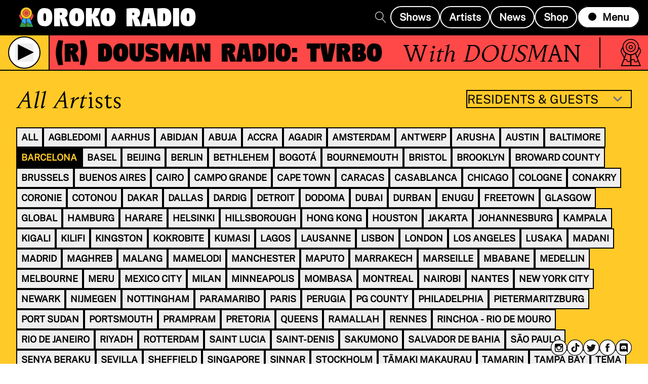

--- FILE ---
content_type: text/html; charset=utf-8
request_url: https://oroko.live/artists?city=Barcelona
body_size: 18011
content:
<!DOCTYPE html><html lang="en"><head><meta charSet="utf-8"/><meta name="viewport" content="width=device-width, initial-scale=1"/><link rel="stylesheet" href="/_next/static/css/eff2c13fcdcd54e2.css" data-precedence="next"/><link rel="preload" as="script" fetchPriority="low" href="/_next/static/chunks/webpack-9466641751f1cfeb.js"/><script src="/_next/static/chunks/02013d83-9a334eaa04378443.js" async=""></script><script src="/_next/static/chunks/7200-e0ef7b342849ed84.js" async=""></script><script src="/_next/static/chunks/main-app-791d828c7b71a21b.js" async=""></script><script src="/_next/static/chunks/8168-4914211d1c1e4ff3.js" async=""></script><script src="/_next/static/chunks/3727-10089c22a3a69d08.js" async=""></script><script src="/_next/static/chunks/8243-779374a66c45ae86.js" async=""></script><script src="/_next/static/chunks/1049-a16d7e5950a6140d.js" async=""></script><script src="/_next/static/chunks/3286-45e47f8e861bd4ac.js" async=""></script><script src="/_next/static/chunks/app/(web)/layout-22abe76de9b86898.js" async=""></script><script src="/_next/static/chunks/6904-8dd7fb1fb9743bdf.js" async=""></script><script src="/_next/static/chunks/348-7f9a72486853eb5e.js" async=""></script><script src="/_next/static/chunks/app/(web)/artists/page-5a9aed9aa5471ca8.js" async=""></script><script src="/_next/static/chunks/1203-c70e918b4fa6a846.js" async=""></script><script src="/_next/static/chunks/app/(web)/page-e4dcd3ba4324ece2.js" async=""></script><title>Oroko | Artists</title><meta name="description" content="Oroko is a not-for-profit independent internet radio station based in Accra, Ghana. We aim to connect, inspire and empower through conversation, collaboration and community."/><meta property="og:title" content="Oroko Radio"/><meta property="og:description" content="Oroko is a not-for-profit independent internet radio station based in Accra, Ghana. We aim to connect, inspire and empower through conversation, collaboration and community."/><meta property="og:url" content="https://oroko.live/"/><meta property="og:site_name" content="Oroko Radio"/><meta property="og:image" content="https://oroko.live/OROKO_OG_1200px.png"/><meta property="og:image:secure_url" content="https://oroko.live/OROKO_OG_1200px.png"/><meta property="og:image:width" content="1200"/><meta property="og:image:height" content="627"/><meta property="og:image:type" content="image/png"/><meta property="og:image:alt" content="Oroko Radio Logo"/><meta property="og:type" content="website"/><meta name="twitter:card" content="summary_large_image"/><meta name="twitter:title" content="Oroko Radio"/><meta name="twitter:description" content="Oroko is a not-for-profit independent internet radio station based in Accra, Ghana. We aim to connect, inspire and empower through conversation, collaboration and community."/><meta name="twitter:image" content="https://oroko.live/OROKO_OG_1200px.png"/><meta name="twitter:image:secure_url" content="https://oroko.live/OROKO_OG_1200px.png"/><meta name="twitter:image:width" content="1200"/><meta name="twitter:image:height" content="627"/><meta name="twitter:image:type" content="image/png"/><meta name="twitter:image:alt" content="Oroko Radio Logo"/><link rel="icon" href="/favicon.ico"/><script src="/_next/static/chunks/polyfills-42372ed130431b0a.js" noModule=""></script></head><body class="antialiased"><div hidden=""><!--$--><!--/$--></div><div class="relative flex items-center justify-between py-2 xl:py-1 z-50 bg-black"><div class="flex items-center gap-2 md:gap-6"><a class="z-50" href="/"><div class="flex ml-4 md:ml-8 h-10 w-10"><svg xmlns="http://www.w3.org/2000/svg" class="text-black stroke-current stroke-1 mt-1 md:mt-0 w-8 h-8 md:w-10 md:h-10" viewBox="0 0 48.688 66.5"><g id="Oroko_Small_Logo_Color" data-name="Oroko Small Logo Color" transform="translate(0.774 0.75)"><path id="Pfad_9" data-name="Pfad 9" d="M309.112,1774.6s-7.665,6.745-2.749,14.616c5.7,9.122,6.253,12.526,6.286,12.724l4.626-11.937s-8.163-5.664-8.163-15.638" transform="translate(-304.718 -1755.593)" fill="#ff4948" stroke-width="1"></path><path id="Pfad_7" data-name="Pfad 7" d="M325.783,1940.7l22.717-.261,11.8,30.766H314.569l11.875-31.794" transform="translate(-313.706 -1906.203)" fill="#27abfe" stroke-width="1"></path><path id="Pfad_8" data-name="Pfad 8" d="M319.6,2126.07s7.224-5.615,8.568.893c1.273,5.235,8.7-.111,8.7-.111s9.126-6.681,9.268,0c-.141,4.285,5.1,4.874,8.862-1.045l5.308,13.647H314.569Z" transform="translate(-313.706 -2074.455)" fill="#339d43" stroke-width="1"></path><path id="Pfad_10" data-name="Pfad 10" d="M709.479,1777.053s7.978,6.722,3.062,14.594c-5.532,8.858-6.134,12.634-6.134,12.634l-4.61-11.973a19.3,19.3,0,0,0,7.682-15.193" transform="translate(-667.002 -1758.043)" fill="#ff4948" stroke-width="1"></path><path id="Pfad_11" data-name="Pfad 11" d="M565.017,1993.665v27.04h2.435v-27.04A16.245,16.245,0,0,1,565.017,1993.665Z" transform="translate(-542.801 -1955.705)" fill="#ff6a37" stroke-width="1"></path><path id="Pfad_12" data-name="Pfad 12" d="M392.949,1578.791a19.041,19.041,0,1,1-19.041-19.041A19.041,19.041,0,0,1,392.949,1578.791Z" transform="translate(-350.473 -1559.75)" fill="#ffc928" stroke-width="1"></path><circle id="Ellipse_3" data-name="Ellipse 3" cx="11.358" cy="11.358" r="11.358" transform="translate(12.077 7.591)" fill="#ff6a37" stroke-width="1"></circle><circle id="Ellipse_4" data-name="Ellipse 4" cx="4.126" cy="4.126" r="4.126" transform="translate(19.309 14.899)" fill="#ff4948" stroke-width="1"></circle></g></svg></div></a><div class="absolute left-1/2 -translate-x-1/2 md:relative md:left-0 md:-translate-x-0 z-50"><a class="z-50" href="/"><h1 class="mb-0 whitespace-nowrap inline font-heading text-4xl md:text-5xl xl:text-6xl text-white">Oroko Radio</h1></a></div></div><div class="flex items-center gap-4 z-50 text-black justify-self-end mr-4"><div class="lg:mr-2"><a href="/search"><div class="cursor-pointer fill-current text-white"><svg version="1.1" xmlns="http://www.w3.org/2000/svg" xmlns:xlink="http://www.w3.org/1999/xlink" width="22" height="22" viewBox="0 0 20 20"><path d="M18.869 19.162l-5.943-6.484c1.339-1.401 2.075-3.233 2.075-5.178 0-2.003-0.78-3.887-2.197-5.303s-3.3-2.197-5.303-2.197-3.887 0.78-5.303 2.197-2.197 3.3-2.197 5.303 0.78 3.887 2.197 5.303 3.3 2.197 5.303 2.197c1.726 0 3.362-0.579 4.688-1.645l5.943 6.483c0.099 0.108 0.233 0.162 0.369 0.162 0.121 0 0.242-0.043 0.338-0.131 0.204-0.187 0.217-0.503 0.031-0.706zM1 7.5c0-3.584 2.916-6.5 6.5-6.5s6.5 2.916 6.5 6.5-2.916 6.5-6.5 6.5-6.5-2.916-6.5-6.5z" width="2"></path></svg></div></a></div><div class="hidden lg:flex items-center gap-4"><a href="/radio"><button type="button" class="inline-block group xl:text-xl cursor-pointer rounded-full font-bold bg-transparent border-white text-white px-3 py-1.5 md:px-4 border-2">Shows</button></a><a href="/artists"><button type="button" class="inline-block group xl:text-xl cursor-pointer rounded-full font-bold bg-transparent border-white text-white px-3 py-1.5 md:px-4 border-2">Artists</button></a><a href="/news"><button type="button" class="inline-block group xl:text-xl cursor-pointer rounded-full font-bold bg-transparent border-white text-white px-3 py-1.5 md:px-4 border-2">News</button></a><a href="https://shop.oroko.live"><button type="button" class="inline-block group xl:text-xl cursor-pointer rounded-full font-bold bg-transparent border-white text-white px-3 py-1.5 md:px-4 border-2">Shop</button></a></div><div class="hidden md:block"><div class="inline group bg-white xl:text-xl cursor-pointer border-2 border-black rounded-full font-bold px-3 py-1.5 md:py-2 md:px-5"><div class="relative inline-block h-3 w-3 xl:h-4 xl:w-4 mr-2 xl:mr-3"><div><div class="absolute right-1/2 top-1/2 transform translate-x-1/2 -translate-y-1/2 bg-black w-full h-full rounded-full inline-block group-hover:h-1.5 group-hover:w-1.5 xl:group-hover:h-2 xl:group-hover:w-2 transition-all"></div><div class="absolute right-1/2 top-1/2 transform translate-x-1/2 -translate-y-1/2 border rounded-full border-black w-3.5 h-3.5 xl:w-4 xl:h-4 opacity-0 group-hover:opacity-100 transition-opacity"></div><div class="absolute right-1/2 top-1/2 transform translate-x-1/2 -translate-y-1/2 border rounded-full border-black w-5 h-5 xl:w-6 xl:h-6 opacity-0 group-hover:opacity-100 transition-opacity"></div></div></div>Menu</div></div><div class="h-full w-7 mb-0.5 md:hidden cursor-pointer fill-current text-white"><svg version="1.1" xmlns="http://www.w3.org/2000/svg" xmlns:xlink="http://www.w3.org/1999/xlink" viewBox="0 0 20 20"><path d="M17.5 6h-15c-0.276 0-0.5-0.224-0.5-0.5s0.224-0.5 0.5-0.5h15c0.276 0 0.5 0.224 0.5 0.5s-0.224 0.5-0.5 0.5z"></path><path d="M17.5 11h-15c-0.276 0-0.5-0.224-0.5-0.5s0.224-0.5 0.5-0.5h15c0.276 0 0.5 0.224 0.5 0.5s-0.224 0.5-0.5 0.5z"></path><path d="M17.5 16h-15c-0.276 0-0.5-0.224-0.5-0.5s0.224-0.5 0.5-0.5h15c0.276 0 0.5 0.224 0.5 0.5s-0.224 0.5-0.5 0.5z"></path></svg></div></div><div class="absolute top-0 p-4 pt-20 xl:p-20 xl:pt-28 w-full min-h-screen sm:min-h-0 bg-orokoYellow text-black border-b-2 border-black z-40 shadow-3xl transition-transform -translate-y-full"><nav class="mt-4 mb-10 md:flex md:justify-center"><ul class="hidden sm:flex flex-wrap justify-center max-w-[1000px] 2xl:max-w-none gap-4 xl:gap-6"><a href="/radio"><li class="flex-shrink-0 pb-4"><div class="inline group xl:text-xl cursor-pointer border-2 border-black rounded-full font-bold px-3 py-1 py-1.5 md:py-2 md:px-5 bg-transparent"><div class="relative h-3 w-3 xl:h-4 xl:w-4 inline-block mr-2 xl:mr-3"><div class="absolute right-1/2 top-1/2 transform translate-x-1/2 -translate-y-1/2 bg-black w-full h-full rounded-full inline-block group-hover:h-1.5 group-hover:w-1.5 xl:group-hover:h-2 xl:group-hover:w-2 transition-all"></div><div class="absolute right-1/2 top-1/2 transform translate-x-1/2 -translate-y-1/2 border rounded-full border-black w-3.5 h-3.5 xl:w-4 xl:h-4 opacity-0 group-hover:opacity-100 transition-opacity"></div><div class="absolute right-1/2 top-1/2 transform translate-x-1/2 -translate-y-1/2 border rounded-full border-black w-5 h-5 xl:w-6 xl:h-6 opacity-0 group-hover:opacity-100 transition-opacity"></div></div>Radio</div></li></a><a href="/artists"><li class="flex-shrink-0 pb-4"><div class="inline group xl:text-xl cursor-pointer border-2 border-black rounded-full font-bold px-3 py-1 py-1.5 md:py-2 md:px-5 bg-transparent"><div class="relative h-3 w-3 xl:h-4 xl:w-4 inline-block mr-2 xl:mr-3"><div class="absolute right-1/2 top-1/2 transform translate-x-1/2 -translate-y-1/2 bg-black w-full h-full rounded-full inline-block group-hover:h-1.5 group-hover:w-1.5 xl:group-hover:h-2 xl:group-hover:w-2 transition-all"></div><div class="absolute right-1/2 top-1/2 transform translate-x-1/2 -translate-y-1/2 border rounded-full border-black w-3.5 h-3.5 xl:w-4 xl:h-4 opacity-0 group-hover:opacity-100 transition-opacity"></div><div class="absolute right-1/2 top-1/2 transform translate-x-1/2 -translate-y-1/2 border rounded-full border-black w-5 h-5 xl:w-6 xl:h-6 opacity-0 group-hover:opacity-100 transition-opacity"></div></div>Artists</div></li></a><a href="/news"><li class="flex-shrink-0 pb-4"><div class="inline group xl:text-xl cursor-pointer border-2 border-black rounded-full font-bold px-3 py-1 py-1.5 md:py-2 md:px-5 bg-transparent"><div class="relative h-3 w-3 xl:h-4 xl:w-4 inline-block mr-2 xl:mr-3"><div class="absolute right-1/2 top-1/2 transform translate-x-1/2 -translate-y-1/2 bg-black w-full h-full rounded-full inline-block group-hover:h-1.5 group-hover:w-1.5 xl:group-hover:h-2 xl:group-hover:w-2 transition-all"></div><div class="absolute right-1/2 top-1/2 transform translate-x-1/2 -translate-y-1/2 border rounded-full border-black w-3.5 h-3.5 xl:w-4 xl:h-4 opacity-0 group-hover:opacity-100 transition-opacity"></div><div class="absolute right-1/2 top-1/2 transform translate-x-1/2 -translate-y-1/2 border rounded-full border-black w-5 h-5 xl:w-6 xl:h-6 opacity-0 group-hover:opacity-100 transition-opacity"></div></div>News</div></li></a><a href="https://shop.oroko.live"><li class="flex-shrink-0 pb-4"><div class="inline group xl:text-xl cursor-pointer border-2 border-black rounded-full font-bold px-3 py-1 py-1.5 md:py-2 md:px-5 bg-transparent"><div class="relative h-3 w-3 xl:h-4 xl:w-4 inline-block mr-2 xl:mr-3"><div class="absolute right-1/2 top-1/2 transform translate-x-1/2 -translate-y-1/2 bg-black w-full h-full rounded-full inline-block group-hover:h-1.5 group-hover:w-1.5 xl:group-hover:h-2 xl:group-hover:w-2 transition-all"></div><div class="absolute right-1/2 top-1/2 transform translate-x-1/2 -translate-y-1/2 border rounded-full border-black w-3.5 h-3.5 xl:w-4 xl:h-4 opacity-0 group-hover:opacity-100 transition-opacity"></div><div class="absolute right-1/2 top-1/2 transform translate-x-1/2 -translate-y-1/2 border rounded-full border-black w-5 h-5 xl:w-6 xl:h-6 opacity-0 group-hover:opacity-100 transition-opacity"></div></div>Shop</div></li></a><a href="/support"><li class="flex-shrink-0 pb-4"><div class="inline group xl:text-xl cursor-pointer border-2 border-black rounded-full font-bold px-3 py-1 py-1.5 md:py-2 md:px-5 bg-transparent"><div class="relative h-3 w-3 xl:h-4 xl:w-4 inline-block mr-2 xl:mr-3"><div class="absolute right-1/2 top-1/2 transform translate-x-1/2 -translate-y-1/2 bg-black w-full h-full rounded-full inline-block group-hover:h-1.5 group-hover:w-1.5 xl:group-hover:h-2 xl:group-hover:w-2 transition-all"></div><div class="absolute right-1/2 top-1/2 transform translate-x-1/2 -translate-y-1/2 border rounded-full border-black w-3.5 h-3.5 xl:w-4 xl:h-4 opacity-0 group-hover:opacity-100 transition-opacity"></div><div class="absolute right-1/2 top-1/2 transform translate-x-1/2 -translate-y-1/2 border rounded-full border-black w-5 h-5 xl:w-6 xl:h-6 opacity-0 group-hover:opacity-100 transition-opacity"></div></div>Support</div></li></a><a href="/about"><li class="flex-shrink-0 pb-4"><div class="inline group xl:text-xl cursor-pointer border-2 border-black rounded-full font-bold px-3 py-1 py-1.5 md:py-2 md:px-5 bg-transparent"><div class="relative h-3 w-3 xl:h-4 xl:w-4 inline-block mr-2 xl:mr-3"><div class="absolute right-1/2 top-1/2 transform translate-x-1/2 -translate-y-1/2 bg-black w-full h-full rounded-full inline-block group-hover:h-1.5 group-hover:w-1.5 xl:group-hover:h-2 xl:group-hover:w-2 transition-all"></div><div class="absolute right-1/2 top-1/2 transform translate-x-1/2 -translate-y-1/2 border rounded-full border-black w-3.5 h-3.5 xl:w-4 xl:h-4 opacity-0 group-hover:opacity-100 transition-opacity"></div><div class="absolute right-1/2 top-1/2 transform translate-x-1/2 -translate-y-1/2 border rounded-full border-black w-5 h-5 xl:w-6 xl:h-6 opacity-0 group-hover:opacity-100 transition-opacity"></div></div>About</div></li></a><a href="/newsletter"><li class="flex-shrink-0 pb-4"><div class="inline group xl:text-xl cursor-pointer border-2 border-black rounded-full font-bold px-3 py-1 py-1.5 md:py-2 md:px-5 bg-transparent"><div class="relative h-3 w-3 xl:h-4 xl:w-4 inline-block mr-2 xl:mr-3"><div class="absolute right-1/2 top-1/2 transform translate-x-1/2 -translate-y-1/2 bg-black w-full h-full rounded-full inline-block group-hover:h-1.5 group-hover:w-1.5 xl:group-hover:h-2 xl:group-hover:w-2 transition-all"></div><div class="absolute right-1/2 top-1/2 transform translate-x-1/2 -translate-y-1/2 border rounded-full border-black w-3.5 h-3.5 xl:w-4 xl:h-4 opacity-0 group-hover:opacity-100 transition-opacity"></div><div class="absolute right-1/2 top-1/2 transform translate-x-1/2 -translate-y-1/2 border rounded-full border-black w-5 h-5 xl:w-6 xl:h-6 opacity-0 group-hover:opacity-100 transition-opacity"></div></div>Newsletter</div></li></a><a href="/apply"><li class="flex-shrink-0 pb-4"><div class="inline group xl:text-xl cursor-pointer border-2 border-black rounded-full font-bold px-3 py-1 py-1.5 md:py-2 md:px-5 bg-transparent"><div class="relative h-3 w-3 xl:h-4 xl:w-4 inline-block mr-2 xl:mr-3"><div class="absolute right-1/2 top-1/2 transform translate-x-1/2 -translate-y-1/2 bg-black w-full h-full rounded-full inline-block group-hover:h-1.5 group-hover:w-1.5 xl:group-hover:h-2 xl:group-hover:w-2 transition-all"></div><div class="absolute right-1/2 top-1/2 transform translate-x-1/2 -translate-y-1/2 border rounded-full border-black w-3.5 h-3.5 xl:w-4 xl:h-4 opacity-0 group-hover:opacity-100 transition-opacity"></div><div class="absolute right-1/2 top-1/2 transform translate-x-1/2 -translate-y-1/2 border rounded-full border-black w-5 h-5 xl:w-6 xl:h-6 opacity-0 group-hover:opacity-100 transition-opacity"></div></div>Apply</div></li></a><a href="/partners"><li class="flex-shrink-0 pb-4"><div class="inline group xl:text-xl cursor-pointer border-2 border-black rounded-full font-bold px-3 py-1 py-1.5 md:py-2 md:px-5 bg-transparent"><div class="relative h-3 w-3 xl:h-4 xl:w-4 inline-block mr-2 xl:mr-3"><div class="absolute right-1/2 top-1/2 transform translate-x-1/2 -translate-y-1/2 bg-black w-full h-full rounded-full inline-block group-hover:h-1.5 group-hover:w-1.5 xl:group-hover:h-2 xl:group-hover:w-2 transition-all"></div><div class="absolute right-1/2 top-1/2 transform translate-x-1/2 -translate-y-1/2 border rounded-full border-black w-3.5 h-3.5 xl:w-4 xl:h-4 opacity-0 group-hover:opacity-100 transition-opacity"></div><div class="absolute right-1/2 top-1/2 transform translate-x-1/2 -translate-y-1/2 border rounded-full border-black w-5 h-5 xl:w-6 xl:h-6 opacity-0 group-hover:opacity-100 transition-opacity"></div></div>Partners</div></li></a></ul><ul class="sm:hidden"><a href="/radio"><li class="text-black text-2xl underline mb-2 cursor-pointer">Radio</li></a><a href="/artists"><li class="text-black text-2xl underline mb-2 cursor-pointer">Artists</li></a><a href="/news"><li class="text-black text-2xl underline mb-2 cursor-pointer">News</li></a><a href="https://shop.oroko.live"><li class="text-black text-2xl underline mb-2 cursor-pointer">Shop</li></a><a href="/support"><li class="text-black text-2xl underline mb-2 cursor-pointer">Support</li></a><a href="/about"><li class="text-black text-2xl underline mb-2 cursor-pointer">About</li></a><a href="/newsletter"><li class="text-black text-2xl underline mb-2 cursor-pointer">Newsletter</li></a><a href="/apply"><li class="text-black text-2xl underline mb-2 cursor-pointer">Apply</li></a><a href="/partners"><li class="text-black text-2xl underline mb-2 cursor-pointer">Partners</li></a></ul></nav><p class="font-serif block text-xl md:text-3xl xl:text-4xl sm:text-center max-w-md sm:max-w-none">Oroko is a not-for-profit independent internet radio station based in Accra, Ghana. We aim to connect, inspire and empower through conversation, collaboration and community.</p></div></div><!--$!--><template data-dgst="BAILOUT_TO_CLIENT_SIDE_RENDERING"></template><section class="bg-black text-white h-12 sm:h-16 px-4 sm:px-8 flex items-center"><div class="flex-grow-0 flex items-center space-x-6"><div class="flex-shrink-0 w-7 h-7 sm:h-10 sm:w-10 rounded-full bg-white opacity-25"></div><p class="hidden md:block leading-none mt-1">Loading Broadcast</p></div></section><!--/$--><div class="bg-orokoYellow px-4 md:px-8"><div class="md:flex justify-between py-8 pb-2 md:pb-8"><h1 class="font-serif text-black text-4xl md:text-5xl mb-8 md:mb-0">All Artists</h1><select class="appearance-none pr-16 self-center bg-transparent border-black border-2 text-lg md:text-2xl text-black"><option value="all" selected="">RESIDENTS &amp; GUESTS</option><option value="residents">RESIDENTS</option><option value="guests">GUESTS</option><option value="alumni">ALUMNI</option></select></div><div class="md:hidden mb-4"><select class="w-full p-3 border-2 border-black bg-transparent text-lg"><option value="all">All Cities</option><option value=" Agbledomi"> Agbledomi</option><option value="Aarhus">Aarhus</option><option value="Abidjan">Abidjan</option><option value="Abuja">Abuja</option><option value="Accra">Accra</option><option value="Agadir">Agadir</option><option value="Amsterdam">Amsterdam</option><option value="Antwerp">Antwerp</option><option value="Arusha">Arusha</option><option value="Austin">Austin</option><option value="Baltimore">Baltimore</option><option value="Barcelona" selected="">Barcelona</option><option value="Basel">Basel</option><option value="Beijing ">Beijing </option><option value="Berlin">Berlin</option><option value="Bethlehem">Bethlehem</option><option value="Bogotá">Bogotá</option><option value="Bournemouth">Bournemouth</option><option value="Bristol">Bristol</option><option value="Brooklyn">Brooklyn</option><option value="Broward County">Broward County</option><option value="Brussels">Brussels</option><option value="Buenos Aires">Buenos Aires</option><option value="Cairo">Cairo</option><option value="Campo Grande">Campo Grande</option><option value="Cape Town">Cape Town</option><option value="Caracas">Caracas</option><option value="Casablanca">Casablanca</option><option value="Chicago">Chicago</option><option value="Cologne">Cologne</option><option value="Conakry">Conakry</option><option value="Coronie">Coronie</option><option value="Cotonou">Cotonou</option><option value="Dakar">Dakar</option><option value="Dallas">Dallas</option><option value="Dardig">Dardig</option><option value="Detroit">Detroit</option><option value="Dodoma">Dodoma</option><option value="Dubai">Dubai</option><option value="Durban">Durban</option><option value="Enugu">Enugu</option><option value="Freetown">Freetown</option><option value="Glasgow">Glasgow</option><option value="Global">Global</option><option value="Hamburg">Hamburg</option><option value="Harare">Harare</option><option value="Helsinki">Helsinki</option><option value="Hillsborough">Hillsborough</option><option value="Hong Kong">Hong Kong</option><option value="Houston">Houston</option><option value="Jakarta">Jakarta</option><option value="Johannesburg">Johannesburg</option><option value="Kampala">Kampala</option><option value="Kigali">Kigali</option><option value="Kilifi">Kilifi</option><option value="Kingston">Kingston</option><option value="Kokrobite">Kokrobite</option><option value="Kumasi">Kumasi</option><option value="Lagos">Lagos</option><option value="Lausanne">Lausanne</option><option value="Lisbon">Lisbon</option><option value="London">London</option><option value="Los Angeles">Los Angeles</option><option value="Lusaka">Lusaka</option><option value="Madani">Madani</option><option value="Madrid">Madrid</option><option value="Maghreb">Maghreb</option><option value="Malang">Malang</option><option value="Mamelodi">Mamelodi</option><option value="Manchester">Manchester</option><option value="Maputo">Maputo</option><option value="Marrakech">Marrakech</option><option value="Marseille">Marseille</option><option value="Mbabane">Mbabane</option><option value="Medellin ">Medellin </option><option value="Melbourne">Melbourne</option><option value="Meru">Meru</option><option value="Mexico City">Mexico City</option><option value="Milan">Milan</option><option value="Minneapolis">Minneapolis</option><option value="Mombasa">Mombasa</option><option value="Montreal">Montreal</option><option value="Nairobi">Nairobi</option><option value="Nantes">Nantes</option><option value="New York City">New York City</option><option value="Newark">Newark</option><option value="Nijmegen">Nijmegen</option><option value="Nottingham">Nottingham</option><option value="Paramaribo">Paramaribo</option><option value="Paris">Paris</option><option value="Perugia">Perugia</option><option value="PG County">PG County</option><option value="Philadelphia">Philadelphia</option><option value="Pietermaritzburg">Pietermaritzburg</option><option value="Port Sudan">Port Sudan</option><option value="Portsmouth">Portsmouth</option><option value="Prampram">Prampram</option><option value="Pretoria">Pretoria</option><option value="Queens">Queens</option><option value="Ramallah">Ramallah</option><option value="Rennes">Rennes</option><option value="Rinchoa - Rio de Mouro">Rinchoa - Rio de Mouro</option><option value="Rio de Janeiro">Rio de Janeiro</option><option value="Riyadh">Riyadh</option><option value="Rotterdam">Rotterdam</option><option value="Saint Lucia">Saint Lucia</option><option value="Saint-Denis">Saint-Denis</option><option value="Sakumono">Sakumono</option><option value="Salvador de Bahia">Salvador de Bahia</option><option value="São Paulo">São Paulo</option><option value="Senya Beraku">Senya Beraku</option><option value="Sevilla">Sevilla</option><option value="Sheffield">Sheffield</option><option value="Singapore">Singapore</option><option value="Sinnar">Sinnar</option><option value="Stockholm">Stockholm</option><option value="Tāmaki Makaurau">Tāmaki Makaurau</option><option value="Tamarin">Tamarin</option><option value="Tampa Bay">Tampa Bay</option><option value="Tema">Tema</option><option value="Thohoyandou">Thohoyandou</option><option value="Tokyo">Tokyo</option><option value="Toronto">Toronto</option><option value="Tucson">Tucson</option><option value="UAE">UAE</option><option value="Utrecht">Utrecht</option><option value="Vacoas">Vacoas</option><option value="Valencia">Valencia</option><option value="Vancouver">Vancouver</option><option value="Vienna">Vienna</option><option value="Vlaardingen">Vlaardingen</option><option value="Wa">Wa</option><option value="Washington D.C.">Washington D.C.</option><option value="Windhoek">Windhoek</option><option value="Zaragoza">Zaragoza</option></select></div><div class="hidden md:flex flex-wrap gap-1 mb-8"><button class="cursor-pointer"><div class="flex-shrink-0 border-2 border-black"><p class="font-sans inline-block font-semibold text-sm md:text-base mb-0 px-2 py-1 uppercase lg:text-lg">All</p></div></button><button class="cursor-pointer"><div class="flex-shrink-0 border-2 border-black"><p class="font-sans inline-block font-semibold text-sm md:text-base mb-0 px-2 py-1 uppercase lg:text-lg"> Agbledomi</p></div></button><button class="cursor-pointer"><div class="flex-shrink-0 border-2 border-black"><p class="font-sans inline-block font-semibold text-sm md:text-base mb-0 px-2 py-1 uppercase lg:text-lg">Aarhus</p></div></button><button class="cursor-pointer"><div class="flex-shrink-0 border-2 border-black"><p class="font-sans inline-block font-semibold text-sm md:text-base mb-0 px-2 py-1 uppercase lg:text-lg">Abidjan</p></div></button><button class="cursor-pointer"><div class="flex-shrink-0 border-2 border-black"><p class="font-sans inline-block font-semibold text-sm md:text-base mb-0 px-2 py-1 uppercase lg:text-lg">Abuja</p></div></button><button class="cursor-pointer"><div class="flex-shrink-0 border-2 border-black"><p class="font-sans inline-block font-semibold text-sm md:text-base mb-0 px-2 py-1 uppercase lg:text-lg">Accra</p></div></button><button class="cursor-pointer"><div class="flex-shrink-0 border-2 border-black"><p class="font-sans inline-block font-semibold text-sm md:text-base mb-0 px-2 py-1 uppercase lg:text-lg">Agadir</p></div></button><button class="cursor-pointer"><div class="flex-shrink-0 border-2 border-black"><p class="font-sans inline-block font-semibold text-sm md:text-base mb-0 px-2 py-1 uppercase lg:text-lg">Amsterdam</p></div></button><button class="cursor-pointer"><div class="flex-shrink-0 border-2 border-black"><p class="font-sans inline-block font-semibold text-sm md:text-base mb-0 px-2 py-1 uppercase lg:text-lg">Antwerp</p></div></button><button class="cursor-pointer"><div class="flex-shrink-0 border-2 border-black"><p class="font-sans inline-block font-semibold text-sm md:text-base mb-0 px-2 py-1 uppercase lg:text-lg">Arusha</p></div></button><button class="cursor-pointer"><div class="flex-shrink-0 border-2 border-black"><p class="font-sans inline-block font-semibold text-sm md:text-base mb-0 px-2 py-1 uppercase lg:text-lg">Austin</p></div></button><button class="cursor-pointer"><div class="flex-shrink-0 border-2 border-black"><p class="font-sans inline-block font-semibold text-sm md:text-base mb-0 px-2 py-1 uppercase lg:text-lg">Baltimore</p></div></button><button class="cursor-pointer"><div class="flex-shrink-0 border-2 bg-black text-orokoYellow border-black"><p class="font-sans inline-block font-semibold text-sm md:text-base mb-0 px-2 py-1 uppercase lg:text-lg">Barcelona</p></div></button><button class="cursor-pointer"><div class="flex-shrink-0 border-2 border-black"><p class="font-sans inline-block font-semibold text-sm md:text-base mb-0 px-2 py-1 uppercase lg:text-lg">Basel</p></div></button><button class="cursor-pointer"><div class="flex-shrink-0 border-2 border-black"><p class="font-sans inline-block font-semibold text-sm md:text-base mb-0 px-2 py-1 uppercase lg:text-lg">Beijing </p></div></button><button class="cursor-pointer"><div class="flex-shrink-0 border-2 border-black"><p class="font-sans inline-block font-semibold text-sm md:text-base mb-0 px-2 py-1 uppercase lg:text-lg">Berlin</p></div></button><button class="cursor-pointer"><div class="flex-shrink-0 border-2 border-black"><p class="font-sans inline-block font-semibold text-sm md:text-base mb-0 px-2 py-1 uppercase lg:text-lg">Bethlehem</p></div></button><button class="cursor-pointer"><div class="flex-shrink-0 border-2 border-black"><p class="font-sans inline-block font-semibold text-sm md:text-base mb-0 px-2 py-1 uppercase lg:text-lg">Bogotá</p></div></button><button class="cursor-pointer"><div class="flex-shrink-0 border-2 border-black"><p class="font-sans inline-block font-semibold text-sm md:text-base mb-0 px-2 py-1 uppercase lg:text-lg">Bournemouth</p></div></button><button class="cursor-pointer"><div class="flex-shrink-0 border-2 border-black"><p class="font-sans inline-block font-semibold text-sm md:text-base mb-0 px-2 py-1 uppercase lg:text-lg">Bristol</p></div></button><button class="cursor-pointer"><div class="flex-shrink-0 border-2 border-black"><p class="font-sans inline-block font-semibold text-sm md:text-base mb-0 px-2 py-1 uppercase lg:text-lg">Brooklyn</p></div></button><button class="cursor-pointer"><div class="flex-shrink-0 border-2 border-black"><p class="font-sans inline-block font-semibold text-sm md:text-base mb-0 px-2 py-1 uppercase lg:text-lg">Broward County</p></div></button><button class="cursor-pointer"><div class="flex-shrink-0 border-2 border-black"><p class="font-sans inline-block font-semibold text-sm md:text-base mb-0 px-2 py-1 uppercase lg:text-lg">Brussels</p></div></button><button class="cursor-pointer"><div class="flex-shrink-0 border-2 border-black"><p class="font-sans inline-block font-semibold text-sm md:text-base mb-0 px-2 py-1 uppercase lg:text-lg">Buenos Aires</p></div></button><button class="cursor-pointer"><div class="flex-shrink-0 border-2 border-black"><p class="font-sans inline-block font-semibold text-sm md:text-base mb-0 px-2 py-1 uppercase lg:text-lg">Cairo</p></div></button><button class="cursor-pointer"><div class="flex-shrink-0 border-2 border-black"><p class="font-sans inline-block font-semibold text-sm md:text-base mb-0 px-2 py-1 uppercase lg:text-lg">Campo Grande</p></div></button><button class="cursor-pointer"><div class="flex-shrink-0 border-2 border-black"><p class="font-sans inline-block font-semibold text-sm md:text-base mb-0 px-2 py-1 uppercase lg:text-lg">Cape Town</p></div></button><button class="cursor-pointer"><div class="flex-shrink-0 border-2 border-black"><p class="font-sans inline-block font-semibold text-sm md:text-base mb-0 px-2 py-1 uppercase lg:text-lg">Caracas</p></div></button><button class="cursor-pointer"><div class="flex-shrink-0 border-2 border-black"><p class="font-sans inline-block font-semibold text-sm md:text-base mb-0 px-2 py-1 uppercase lg:text-lg">Casablanca</p></div></button><button class="cursor-pointer"><div class="flex-shrink-0 border-2 border-black"><p class="font-sans inline-block font-semibold text-sm md:text-base mb-0 px-2 py-1 uppercase lg:text-lg">Chicago</p></div></button><button class="cursor-pointer"><div class="flex-shrink-0 border-2 border-black"><p class="font-sans inline-block font-semibold text-sm md:text-base mb-0 px-2 py-1 uppercase lg:text-lg">Cologne</p></div></button><button class="cursor-pointer"><div class="flex-shrink-0 border-2 border-black"><p class="font-sans inline-block font-semibold text-sm md:text-base mb-0 px-2 py-1 uppercase lg:text-lg">Conakry</p></div></button><button class="cursor-pointer"><div class="flex-shrink-0 border-2 border-black"><p class="font-sans inline-block font-semibold text-sm md:text-base mb-0 px-2 py-1 uppercase lg:text-lg">Coronie</p></div></button><button class="cursor-pointer"><div class="flex-shrink-0 border-2 border-black"><p class="font-sans inline-block font-semibold text-sm md:text-base mb-0 px-2 py-1 uppercase lg:text-lg">Cotonou</p></div></button><button class="cursor-pointer"><div class="flex-shrink-0 border-2 border-black"><p class="font-sans inline-block font-semibold text-sm md:text-base mb-0 px-2 py-1 uppercase lg:text-lg">Dakar</p></div></button><button class="cursor-pointer"><div class="flex-shrink-0 border-2 border-black"><p class="font-sans inline-block font-semibold text-sm md:text-base mb-0 px-2 py-1 uppercase lg:text-lg">Dallas</p></div></button><button class="cursor-pointer"><div class="flex-shrink-0 border-2 border-black"><p class="font-sans inline-block font-semibold text-sm md:text-base mb-0 px-2 py-1 uppercase lg:text-lg">Dardig</p></div></button><button class="cursor-pointer"><div class="flex-shrink-0 border-2 border-black"><p class="font-sans inline-block font-semibold text-sm md:text-base mb-0 px-2 py-1 uppercase lg:text-lg">Detroit</p></div></button><button class="cursor-pointer"><div class="flex-shrink-0 border-2 border-black"><p class="font-sans inline-block font-semibold text-sm md:text-base mb-0 px-2 py-1 uppercase lg:text-lg">Dodoma</p></div></button><button class="cursor-pointer"><div class="flex-shrink-0 border-2 border-black"><p class="font-sans inline-block font-semibold text-sm md:text-base mb-0 px-2 py-1 uppercase lg:text-lg">Dubai</p></div></button><button class="cursor-pointer"><div class="flex-shrink-0 border-2 border-black"><p class="font-sans inline-block font-semibold text-sm md:text-base mb-0 px-2 py-1 uppercase lg:text-lg">Durban</p></div></button><button class="cursor-pointer"><div class="flex-shrink-0 border-2 border-black"><p class="font-sans inline-block font-semibold text-sm md:text-base mb-0 px-2 py-1 uppercase lg:text-lg">Enugu</p></div></button><button class="cursor-pointer"><div class="flex-shrink-0 border-2 border-black"><p class="font-sans inline-block font-semibold text-sm md:text-base mb-0 px-2 py-1 uppercase lg:text-lg">Freetown</p></div></button><button class="cursor-pointer"><div class="flex-shrink-0 border-2 border-black"><p class="font-sans inline-block font-semibold text-sm md:text-base mb-0 px-2 py-1 uppercase lg:text-lg">Glasgow</p></div></button><button class="cursor-pointer"><div class="flex-shrink-0 border-2 border-black"><p class="font-sans inline-block font-semibold text-sm md:text-base mb-0 px-2 py-1 uppercase lg:text-lg">Global</p></div></button><button class="cursor-pointer"><div class="flex-shrink-0 border-2 border-black"><p class="font-sans inline-block font-semibold text-sm md:text-base mb-0 px-2 py-1 uppercase lg:text-lg">Hamburg</p></div></button><button class="cursor-pointer"><div class="flex-shrink-0 border-2 border-black"><p class="font-sans inline-block font-semibold text-sm md:text-base mb-0 px-2 py-1 uppercase lg:text-lg">Harare</p></div></button><button class="cursor-pointer"><div class="flex-shrink-0 border-2 border-black"><p class="font-sans inline-block font-semibold text-sm md:text-base mb-0 px-2 py-1 uppercase lg:text-lg">Helsinki</p></div></button><button class="cursor-pointer"><div class="flex-shrink-0 border-2 border-black"><p class="font-sans inline-block font-semibold text-sm md:text-base mb-0 px-2 py-1 uppercase lg:text-lg">Hillsborough</p></div></button><button class="cursor-pointer"><div class="flex-shrink-0 border-2 border-black"><p class="font-sans inline-block font-semibold text-sm md:text-base mb-0 px-2 py-1 uppercase lg:text-lg">Hong Kong</p></div></button><button class="cursor-pointer"><div class="flex-shrink-0 border-2 border-black"><p class="font-sans inline-block font-semibold text-sm md:text-base mb-0 px-2 py-1 uppercase lg:text-lg">Houston</p></div></button><button class="cursor-pointer"><div class="flex-shrink-0 border-2 border-black"><p class="font-sans inline-block font-semibold text-sm md:text-base mb-0 px-2 py-1 uppercase lg:text-lg">Jakarta</p></div></button><button class="cursor-pointer"><div class="flex-shrink-0 border-2 border-black"><p class="font-sans inline-block font-semibold text-sm md:text-base mb-0 px-2 py-1 uppercase lg:text-lg">Johannesburg</p></div></button><button class="cursor-pointer"><div class="flex-shrink-0 border-2 border-black"><p class="font-sans inline-block font-semibold text-sm md:text-base mb-0 px-2 py-1 uppercase lg:text-lg">Kampala</p></div></button><button class="cursor-pointer"><div class="flex-shrink-0 border-2 border-black"><p class="font-sans inline-block font-semibold text-sm md:text-base mb-0 px-2 py-1 uppercase lg:text-lg">Kigali</p></div></button><button class="cursor-pointer"><div class="flex-shrink-0 border-2 border-black"><p class="font-sans inline-block font-semibold text-sm md:text-base mb-0 px-2 py-1 uppercase lg:text-lg">Kilifi</p></div></button><button class="cursor-pointer"><div class="flex-shrink-0 border-2 border-black"><p class="font-sans inline-block font-semibold text-sm md:text-base mb-0 px-2 py-1 uppercase lg:text-lg">Kingston</p></div></button><button class="cursor-pointer"><div class="flex-shrink-0 border-2 border-black"><p class="font-sans inline-block font-semibold text-sm md:text-base mb-0 px-2 py-1 uppercase lg:text-lg">Kokrobite</p></div></button><button class="cursor-pointer"><div class="flex-shrink-0 border-2 border-black"><p class="font-sans inline-block font-semibold text-sm md:text-base mb-0 px-2 py-1 uppercase lg:text-lg">Kumasi</p></div></button><button class="cursor-pointer"><div class="flex-shrink-0 border-2 border-black"><p class="font-sans inline-block font-semibold text-sm md:text-base mb-0 px-2 py-1 uppercase lg:text-lg">Lagos</p></div></button><button class="cursor-pointer"><div class="flex-shrink-0 border-2 border-black"><p class="font-sans inline-block font-semibold text-sm md:text-base mb-0 px-2 py-1 uppercase lg:text-lg">Lausanne</p></div></button><button class="cursor-pointer"><div class="flex-shrink-0 border-2 border-black"><p class="font-sans inline-block font-semibold text-sm md:text-base mb-0 px-2 py-1 uppercase lg:text-lg">Lisbon</p></div></button><button class="cursor-pointer"><div class="flex-shrink-0 border-2 border-black"><p class="font-sans inline-block font-semibold text-sm md:text-base mb-0 px-2 py-1 uppercase lg:text-lg">London</p></div></button><button class="cursor-pointer"><div class="flex-shrink-0 border-2 border-black"><p class="font-sans inline-block font-semibold text-sm md:text-base mb-0 px-2 py-1 uppercase lg:text-lg">Los Angeles</p></div></button><button class="cursor-pointer"><div class="flex-shrink-0 border-2 border-black"><p class="font-sans inline-block font-semibold text-sm md:text-base mb-0 px-2 py-1 uppercase lg:text-lg">Lusaka</p></div></button><button class="cursor-pointer"><div class="flex-shrink-0 border-2 border-black"><p class="font-sans inline-block font-semibold text-sm md:text-base mb-0 px-2 py-1 uppercase lg:text-lg">Madani</p></div></button><button class="cursor-pointer"><div class="flex-shrink-0 border-2 border-black"><p class="font-sans inline-block font-semibold text-sm md:text-base mb-0 px-2 py-1 uppercase lg:text-lg">Madrid</p></div></button><button class="cursor-pointer"><div class="flex-shrink-0 border-2 border-black"><p class="font-sans inline-block font-semibold text-sm md:text-base mb-0 px-2 py-1 uppercase lg:text-lg">Maghreb</p></div></button><button class="cursor-pointer"><div class="flex-shrink-0 border-2 border-black"><p class="font-sans inline-block font-semibold text-sm md:text-base mb-0 px-2 py-1 uppercase lg:text-lg">Malang</p></div></button><button class="cursor-pointer"><div class="flex-shrink-0 border-2 border-black"><p class="font-sans inline-block font-semibold text-sm md:text-base mb-0 px-2 py-1 uppercase lg:text-lg">Mamelodi</p></div></button><button class="cursor-pointer"><div class="flex-shrink-0 border-2 border-black"><p class="font-sans inline-block font-semibold text-sm md:text-base mb-0 px-2 py-1 uppercase lg:text-lg">Manchester</p></div></button><button class="cursor-pointer"><div class="flex-shrink-0 border-2 border-black"><p class="font-sans inline-block font-semibold text-sm md:text-base mb-0 px-2 py-1 uppercase lg:text-lg">Maputo</p></div></button><button class="cursor-pointer"><div class="flex-shrink-0 border-2 border-black"><p class="font-sans inline-block font-semibold text-sm md:text-base mb-0 px-2 py-1 uppercase lg:text-lg">Marrakech</p></div></button><button class="cursor-pointer"><div class="flex-shrink-0 border-2 border-black"><p class="font-sans inline-block font-semibold text-sm md:text-base mb-0 px-2 py-1 uppercase lg:text-lg">Marseille</p></div></button><button class="cursor-pointer"><div class="flex-shrink-0 border-2 border-black"><p class="font-sans inline-block font-semibold text-sm md:text-base mb-0 px-2 py-1 uppercase lg:text-lg">Mbabane</p></div></button><button class="cursor-pointer"><div class="flex-shrink-0 border-2 border-black"><p class="font-sans inline-block font-semibold text-sm md:text-base mb-0 px-2 py-1 uppercase lg:text-lg">Medellin </p></div></button><button class="cursor-pointer"><div class="flex-shrink-0 border-2 border-black"><p class="font-sans inline-block font-semibold text-sm md:text-base mb-0 px-2 py-1 uppercase lg:text-lg">Melbourne</p></div></button><button class="cursor-pointer"><div class="flex-shrink-0 border-2 border-black"><p class="font-sans inline-block font-semibold text-sm md:text-base mb-0 px-2 py-1 uppercase lg:text-lg">Meru</p></div></button><button class="cursor-pointer"><div class="flex-shrink-0 border-2 border-black"><p class="font-sans inline-block font-semibold text-sm md:text-base mb-0 px-2 py-1 uppercase lg:text-lg">Mexico City</p></div></button><button class="cursor-pointer"><div class="flex-shrink-0 border-2 border-black"><p class="font-sans inline-block font-semibold text-sm md:text-base mb-0 px-2 py-1 uppercase lg:text-lg">Milan</p></div></button><button class="cursor-pointer"><div class="flex-shrink-0 border-2 border-black"><p class="font-sans inline-block font-semibold text-sm md:text-base mb-0 px-2 py-1 uppercase lg:text-lg">Minneapolis</p></div></button><button class="cursor-pointer"><div class="flex-shrink-0 border-2 border-black"><p class="font-sans inline-block font-semibold text-sm md:text-base mb-0 px-2 py-1 uppercase lg:text-lg">Mombasa</p></div></button><button class="cursor-pointer"><div class="flex-shrink-0 border-2 border-black"><p class="font-sans inline-block font-semibold text-sm md:text-base mb-0 px-2 py-1 uppercase lg:text-lg">Montreal</p></div></button><button class="cursor-pointer"><div class="flex-shrink-0 border-2 border-black"><p class="font-sans inline-block font-semibold text-sm md:text-base mb-0 px-2 py-1 uppercase lg:text-lg">Nairobi</p></div></button><button class="cursor-pointer"><div class="flex-shrink-0 border-2 border-black"><p class="font-sans inline-block font-semibold text-sm md:text-base mb-0 px-2 py-1 uppercase lg:text-lg">Nantes</p></div></button><button class="cursor-pointer"><div class="flex-shrink-0 border-2 border-black"><p class="font-sans inline-block font-semibold text-sm md:text-base mb-0 px-2 py-1 uppercase lg:text-lg">New York City</p></div></button><button class="cursor-pointer"><div class="flex-shrink-0 border-2 border-black"><p class="font-sans inline-block font-semibold text-sm md:text-base mb-0 px-2 py-1 uppercase lg:text-lg">Newark</p></div></button><button class="cursor-pointer"><div class="flex-shrink-0 border-2 border-black"><p class="font-sans inline-block font-semibold text-sm md:text-base mb-0 px-2 py-1 uppercase lg:text-lg">Nijmegen</p></div></button><button class="cursor-pointer"><div class="flex-shrink-0 border-2 border-black"><p class="font-sans inline-block font-semibold text-sm md:text-base mb-0 px-2 py-1 uppercase lg:text-lg">Nottingham</p></div></button><button class="cursor-pointer"><div class="flex-shrink-0 border-2 border-black"><p class="font-sans inline-block font-semibold text-sm md:text-base mb-0 px-2 py-1 uppercase lg:text-lg">Paramaribo</p></div></button><button class="cursor-pointer"><div class="flex-shrink-0 border-2 border-black"><p class="font-sans inline-block font-semibold text-sm md:text-base mb-0 px-2 py-1 uppercase lg:text-lg">Paris</p></div></button><button class="cursor-pointer"><div class="flex-shrink-0 border-2 border-black"><p class="font-sans inline-block font-semibold text-sm md:text-base mb-0 px-2 py-1 uppercase lg:text-lg">Perugia</p></div></button><button class="cursor-pointer"><div class="flex-shrink-0 border-2 border-black"><p class="font-sans inline-block font-semibold text-sm md:text-base mb-0 px-2 py-1 uppercase lg:text-lg">PG County</p></div></button><button class="cursor-pointer"><div class="flex-shrink-0 border-2 border-black"><p class="font-sans inline-block font-semibold text-sm md:text-base mb-0 px-2 py-1 uppercase lg:text-lg">Philadelphia</p></div></button><button class="cursor-pointer"><div class="flex-shrink-0 border-2 border-black"><p class="font-sans inline-block font-semibold text-sm md:text-base mb-0 px-2 py-1 uppercase lg:text-lg">Pietermaritzburg</p></div></button><button class="cursor-pointer"><div class="flex-shrink-0 border-2 border-black"><p class="font-sans inline-block font-semibold text-sm md:text-base mb-0 px-2 py-1 uppercase lg:text-lg">Port Sudan</p></div></button><button class="cursor-pointer"><div class="flex-shrink-0 border-2 border-black"><p class="font-sans inline-block font-semibold text-sm md:text-base mb-0 px-2 py-1 uppercase lg:text-lg">Portsmouth</p></div></button><button class="cursor-pointer"><div class="flex-shrink-0 border-2 border-black"><p class="font-sans inline-block font-semibold text-sm md:text-base mb-0 px-2 py-1 uppercase lg:text-lg">Prampram</p></div></button><button class="cursor-pointer"><div class="flex-shrink-0 border-2 border-black"><p class="font-sans inline-block font-semibold text-sm md:text-base mb-0 px-2 py-1 uppercase lg:text-lg">Pretoria</p></div></button><button class="cursor-pointer"><div class="flex-shrink-0 border-2 border-black"><p class="font-sans inline-block font-semibold text-sm md:text-base mb-0 px-2 py-1 uppercase lg:text-lg">Queens</p></div></button><button class="cursor-pointer"><div class="flex-shrink-0 border-2 border-black"><p class="font-sans inline-block font-semibold text-sm md:text-base mb-0 px-2 py-1 uppercase lg:text-lg">Ramallah</p></div></button><button class="cursor-pointer"><div class="flex-shrink-0 border-2 border-black"><p class="font-sans inline-block font-semibold text-sm md:text-base mb-0 px-2 py-1 uppercase lg:text-lg">Rennes</p></div></button><button class="cursor-pointer"><div class="flex-shrink-0 border-2 border-black"><p class="font-sans inline-block font-semibold text-sm md:text-base mb-0 px-2 py-1 uppercase lg:text-lg">Rinchoa - Rio de Mouro</p></div></button><button class="cursor-pointer"><div class="flex-shrink-0 border-2 border-black"><p class="font-sans inline-block font-semibold text-sm md:text-base mb-0 px-2 py-1 uppercase lg:text-lg">Rio de Janeiro</p></div></button><button class="cursor-pointer"><div class="flex-shrink-0 border-2 border-black"><p class="font-sans inline-block font-semibold text-sm md:text-base mb-0 px-2 py-1 uppercase lg:text-lg">Riyadh</p></div></button><button class="cursor-pointer"><div class="flex-shrink-0 border-2 border-black"><p class="font-sans inline-block font-semibold text-sm md:text-base mb-0 px-2 py-1 uppercase lg:text-lg">Rotterdam</p></div></button><button class="cursor-pointer"><div class="flex-shrink-0 border-2 border-black"><p class="font-sans inline-block font-semibold text-sm md:text-base mb-0 px-2 py-1 uppercase lg:text-lg">Saint Lucia</p></div></button><button class="cursor-pointer"><div class="flex-shrink-0 border-2 border-black"><p class="font-sans inline-block font-semibold text-sm md:text-base mb-0 px-2 py-1 uppercase lg:text-lg">Saint-Denis</p></div></button><button class="cursor-pointer"><div class="flex-shrink-0 border-2 border-black"><p class="font-sans inline-block font-semibold text-sm md:text-base mb-0 px-2 py-1 uppercase lg:text-lg">Sakumono</p></div></button><button class="cursor-pointer"><div class="flex-shrink-0 border-2 border-black"><p class="font-sans inline-block font-semibold text-sm md:text-base mb-0 px-2 py-1 uppercase lg:text-lg">Salvador de Bahia</p></div></button><button class="cursor-pointer"><div class="flex-shrink-0 border-2 border-black"><p class="font-sans inline-block font-semibold text-sm md:text-base mb-0 px-2 py-1 uppercase lg:text-lg">São Paulo</p></div></button><button class="cursor-pointer"><div class="flex-shrink-0 border-2 border-black"><p class="font-sans inline-block font-semibold text-sm md:text-base mb-0 px-2 py-1 uppercase lg:text-lg">Senya Beraku</p></div></button><button class="cursor-pointer"><div class="flex-shrink-0 border-2 border-black"><p class="font-sans inline-block font-semibold text-sm md:text-base mb-0 px-2 py-1 uppercase lg:text-lg">Sevilla</p></div></button><button class="cursor-pointer"><div class="flex-shrink-0 border-2 border-black"><p class="font-sans inline-block font-semibold text-sm md:text-base mb-0 px-2 py-1 uppercase lg:text-lg">Sheffield</p></div></button><button class="cursor-pointer"><div class="flex-shrink-0 border-2 border-black"><p class="font-sans inline-block font-semibold text-sm md:text-base mb-0 px-2 py-1 uppercase lg:text-lg">Singapore</p></div></button><button class="cursor-pointer"><div class="flex-shrink-0 border-2 border-black"><p class="font-sans inline-block font-semibold text-sm md:text-base mb-0 px-2 py-1 uppercase lg:text-lg">Sinnar</p></div></button><button class="cursor-pointer"><div class="flex-shrink-0 border-2 border-black"><p class="font-sans inline-block font-semibold text-sm md:text-base mb-0 px-2 py-1 uppercase lg:text-lg">Stockholm</p></div></button><button class="cursor-pointer"><div class="flex-shrink-0 border-2 border-black"><p class="font-sans inline-block font-semibold text-sm md:text-base mb-0 px-2 py-1 uppercase lg:text-lg">Tāmaki Makaurau</p></div></button><button class="cursor-pointer"><div class="flex-shrink-0 border-2 border-black"><p class="font-sans inline-block font-semibold text-sm md:text-base mb-0 px-2 py-1 uppercase lg:text-lg">Tamarin</p></div></button><button class="cursor-pointer"><div class="flex-shrink-0 border-2 border-black"><p class="font-sans inline-block font-semibold text-sm md:text-base mb-0 px-2 py-1 uppercase lg:text-lg">Tampa Bay</p></div></button><button class="cursor-pointer"><div class="flex-shrink-0 border-2 border-black"><p class="font-sans inline-block font-semibold text-sm md:text-base mb-0 px-2 py-1 uppercase lg:text-lg">Tema</p></div></button><button class="cursor-pointer"><div class="flex-shrink-0 border-2 border-black"><p class="font-sans inline-block font-semibold text-sm md:text-base mb-0 px-2 py-1 uppercase lg:text-lg">Thohoyandou</p></div></button><button class="cursor-pointer"><div class="flex-shrink-0 border-2 border-black"><p class="font-sans inline-block font-semibold text-sm md:text-base mb-0 px-2 py-1 uppercase lg:text-lg">Tokyo</p></div></button><button class="cursor-pointer"><div class="flex-shrink-0 border-2 border-black"><p class="font-sans inline-block font-semibold text-sm md:text-base mb-0 px-2 py-1 uppercase lg:text-lg">Toronto</p></div></button><button class="cursor-pointer"><div class="flex-shrink-0 border-2 border-black"><p class="font-sans inline-block font-semibold text-sm md:text-base mb-0 px-2 py-1 uppercase lg:text-lg">Tucson</p></div></button><button class="cursor-pointer"><div class="flex-shrink-0 border-2 border-black"><p class="font-sans inline-block font-semibold text-sm md:text-base mb-0 px-2 py-1 uppercase lg:text-lg">UAE</p></div></button><button class="cursor-pointer"><div class="flex-shrink-0 border-2 border-black"><p class="font-sans inline-block font-semibold text-sm md:text-base mb-0 px-2 py-1 uppercase lg:text-lg">Utrecht</p></div></button><button class="cursor-pointer"><div class="flex-shrink-0 border-2 border-black"><p class="font-sans inline-block font-semibold text-sm md:text-base mb-0 px-2 py-1 uppercase lg:text-lg">Vacoas</p></div></button><button class="cursor-pointer"><div class="flex-shrink-0 border-2 border-black"><p class="font-sans inline-block font-semibold text-sm md:text-base mb-0 px-2 py-1 uppercase lg:text-lg">Valencia</p></div></button><button class="cursor-pointer"><div class="flex-shrink-0 border-2 border-black"><p class="font-sans inline-block font-semibold text-sm md:text-base mb-0 px-2 py-1 uppercase lg:text-lg">Vancouver</p></div></button><button class="cursor-pointer"><div class="flex-shrink-0 border-2 border-black"><p class="font-sans inline-block font-semibold text-sm md:text-base mb-0 px-2 py-1 uppercase lg:text-lg">Vienna</p></div></button><button class="cursor-pointer"><div class="flex-shrink-0 border-2 border-black"><p class="font-sans inline-block font-semibold text-sm md:text-base mb-0 px-2 py-1 uppercase lg:text-lg">Vlaardingen</p></div></button><button class="cursor-pointer"><div class="flex-shrink-0 border-2 border-black"><p class="font-sans inline-block font-semibold text-sm md:text-base mb-0 px-2 py-1 uppercase lg:text-lg">Wa</p></div></button><button class="cursor-pointer"><div class="flex-shrink-0 border-2 border-black"><p class="font-sans inline-block font-semibold text-sm md:text-base mb-0 px-2 py-1 uppercase lg:text-lg">Washington D.C.</p></div></button><button class="cursor-pointer"><div class="flex-shrink-0 border-2 border-black"><p class="font-sans inline-block font-semibold text-sm md:text-base mb-0 px-2 py-1 uppercase lg:text-lg">Windhoek</p></div></button><button class="cursor-pointer"><div class="flex-shrink-0 border-2 border-black"><p class="font-sans inline-block font-semibold text-sm md:text-base mb-0 px-2 py-1 uppercase lg:text-lg">Zaragoza</p></div></button></div><!--$?--><template id="B:0"></template><div>Loading artists...</div><!--/$--></div><!--$--><!--/$--><!--$!--><template data-dgst="BAILOUT_TO_CLIENT_SIDE_RENDERING"></template><!--/$--><div class="hidden lg:flex fixed bottom-4 right-8 flex gap-2 z-20"><a target="_blank" rel="noopener nofollow noreferrer" href="https://www.instagram.com/orokoradio/"><div class="w-8 h-8 hover:scale-110 transition-transform"><span style="box-sizing:border-box;display:block;overflow:hidden;width:initial;height:initial;background:none;opacity:1;border:0;margin:0;padding:0;position:relative"><span style="box-sizing:border-box;display:block;width:initial;height:initial;background:none;opacity:1;border:0;margin:0;padding:0;padding-top:100%"></span><img alt="Instagram" src="[data-uri]" decoding="async" data-nimg="responsive" style="position:absolute;top:0;left:0;bottom:0;right:0;box-sizing:border-box;padding:0;border:none;margin:auto;display:block;width:0;height:0;min-width:100%;max-width:100%;min-height:100%;max-height:100%"/><noscript><img alt="Instagram" loading="lazy" decoding="async" data-nimg="responsive" style="position:absolute;top:0;left:0;bottom:0;right:0;box-sizing:border-box;padding:0;border:none;margin:auto;display:block;width:0;height:0;min-width:100%;max-width:100%;min-height:100%;max-height:100%" sizes="100vw" srcSet="/_next/static/media/Instagram.408c8a50.svg 640w, /_next/static/media/Instagram.408c8a50.svg 750w, /_next/static/media/Instagram.408c8a50.svg 828w, /_next/static/media/Instagram.408c8a50.svg 1080w, /_next/static/media/Instagram.408c8a50.svg 1200w, /_next/static/media/Instagram.408c8a50.svg 1920w, /_next/static/media/Instagram.408c8a50.svg 2048w, /_next/static/media/Instagram.408c8a50.svg 3840w" src="/_next/static/media/Instagram.408c8a50.svg"/></noscript></span></div></a><a target="_blank" rel="noopener nofollow noreferrer" href="https://www.tiktok.com/@orokoradio"><div class="w-8 h-8 hover:scale-110 transition-transform"><span style="box-sizing:border-box;display:block;overflow:hidden;width:initial;height:initial;background:none;opacity:1;border:0;margin:0;padding:0;position:relative"><span style="box-sizing:border-box;display:block;width:initial;height:initial;background:none;opacity:1;border:0;margin:0;padding:0;padding-top:100%"></span><img alt="TikTok" src="[data-uri]" decoding="async" data-nimg="responsive" style="position:absolute;top:0;left:0;bottom:0;right:0;box-sizing:border-box;padding:0;border:none;margin:auto;display:block;width:0;height:0;min-width:100%;max-width:100%;min-height:100%;max-height:100%"/><noscript><img alt="TikTok" loading="lazy" decoding="async" data-nimg="responsive" style="position:absolute;top:0;left:0;bottom:0;right:0;box-sizing:border-box;padding:0;border:none;margin:auto;display:block;width:0;height:0;min-width:100%;max-width:100%;min-height:100%;max-height:100%" sizes="100vw" srcSet="/_next/static/media/TikTok.4bdb92df.svg 640w, /_next/static/media/TikTok.4bdb92df.svg 750w, /_next/static/media/TikTok.4bdb92df.svg 828w, /_next/static/media/TikTok.4bdb92df.svg 1080w, /_next/static/media/TikTok.4bdb92df.svg 1200w, /_next/static/media/TikTok.4bdb92df.svg 1920w, /_next/static/media/TikTok.4bdb92df.svg 2048w, /_next/static/media/TikTok.4bdb92df.svg 3840w" src="/_next/static/media/TikTok.4bdb92df.svg"/></noscript></span></div></a><a target="_blank" rel="noopener nofollow noreferrer" href="https://twitter.com/orokoradio"><div class="w-8 h-8 hover:scale-110 transition-transform"><span style="box-sizing:border-box;display:block;overflow:hidden;width:initial;height:initial;background:none;opacity:1;border:0;margin:0;padding:0;position:relative"><span style="box-sizing:border-box;display:block;width:initial;height:initial;background:none;opacity:1;border:0;margin:0;padding:0;padding-top:100%"></span><img alt="Twitter" src="[data-uri]" decoding="async" data-nimg="responsive" style="position:absolute;top:0;left:0;bottom:0;right:0;box-sizing:border-box;padding:0;border:none;margin:auto;display:block;width:0;height:0;min-width:100%;max-width:100%;min-height:100%;max-height:100%"/><noscript><img alt="Twitter" loading="lazy" decoding="async" data-nimg="responsive" style="position:absolute;top:0;left:0;bottom:0;right:0;box-sizing:border-box;padding:0;border:none;margin:auto;display:block;width:0;height:0;min-width:100%;max-width:100%;min-height:100%;max-height:100%" sizes="100vw" srcSet="/_next/static/media/Twitter.dab09420.svg 640w, /_next/static/media/Twitter.dab09420.svg 750w, /_next/static/media/Twitter.dab09420.svg 828w, /_next/static/media/Twitter.dab09420.svg 1080w, /_next/static/media/Twitter.dab09420.svg 1200w, /_next/static/media/Twitter.dab09420.svg 1920w, /_next/static/media/Twitter.dab09420.svg 2048w, /_next/static/media/Twitter.dab09420.svg 3840w" src="/_next/static/media/Twitter.dab09420.svg"/></noscript></span></div></a><a target="_blank" rel="noopener nofollow noreferrer" href="https://www.facebook.com/OrokoRadio"><div class="w-8 h-8 hover:scale-110 transition-transform"><span style="box-sizing:border-box;display:block;overflow:hidden;width:initial;height:initial;background:none;opacity:1;border:0;margin:0;padding:0;position:relative"><span style="box-sizing:border-box;display:block;width:initial;height:initial;background:none;opacity:1;border:0;margin:0;padding:0;padding-top:100%"></span><img alt="Facebook" src="[data-uri]" decoding="async" data-nimg="responsive" style="position:absolute;top:0;left:0;bottom:0;right:0;box-sizing:border-box;padding:0;border:none;margin:auto;display:block;width:0;height:0;min-width:100%;max-width:100%;min-height:100%;max-height:100%"/><noscript><img alt="Facebook" loading="lazy" decoding="async" data-nimg="responsive" style="position:absolute;top:0;left:0;bottom:0;right:0;box-sizing:border-box;padding:0;border:none;margin:auto;display:block;width:0;height:0;min-width:100%;max-width:100%;min-height:100%;max-height:100%" sizes="100vw" srcSet="/_next/static/media/Facebook.36439eff.svg 640w, /_next/static/media/Facebook.36439eff.svg 750w, /_next/static/media/Facebook.36439eff.svg 828w, /_next/static/media/Facebook.36439eff.svg 1080w, /_next/static/media/Facebook.36439eff.svg 1200w, /_next/static/media/Facebook.36439eff.svg 1920w, /_next/static/media/Facebook.36439eff.svg 2048w, /_next/static/media/Facebook.36439eff.svg 3840w" src="/_next/static/media/Facebook.36439eff.svg"/></noscript></span></div></a><a target="_blank" rel="noopener nofollow noreferrer" href="https://discord.gg/BDSBE6Ey4w"><div class="w-8 h-8 hover:scale-110 transition-transform"><span style="box-sizing:border-box;display:block;overflow:hidden;width:initial;height:initial;background:none;opacity:1;border:0;margin:0;padding:0;position:relative"><span style="box-sizing:border-box;display:block;width:initial;height:initial;background:none;opacity:1;border:0;margin:0;padding:0;padding-top:100%"></span><img alt="Discord" src="[data-uri]" decoding="async" data-nimg="responsive" style="position:absolute;top:0;left:0;bottom:0;right:0;box-sizing:border-box;padding:0;border:none;margin:auto;display:block;width:0;height:0;min-width:100%;max-width:100%;min-height:100%;max-height:100%"/><noscript><img alt="Discord" loading="lazy" decoding="async" data-nimg="responsive" style="position:absolute;top:0;left:0;bottom:0;right:0;box-sizing:border-box;padding:0;border:none;margin:auto;display:block;width:0;height:0;min-width:100%;max-width:100%;min-height:100%;max-height:100%" sizes="100vw" srcSet="/_next/static/media/Discord.6a0d6aa5.svg 640w, /_next/static/media/Discord.6a0d6aa5.svg 750w, /_next/static/media/Discord.6a0d6aa5.svg 828w, /_next/static/media/Discord.6a0d6aa5.svg 1080w, /_next/static/media/Discord.6a0d6aa5.svg 1200w, /_next/static/media/Discord.6a0d6aa5.svg 1920w, /_next/static/media/Discord.6a0d6aa5.svg 2048w, /_next/static/media/Discord.6a0d6aa5.svg 3840w" src="/_next/static/media/Discord.6a0d6aa5.svg"/></noscript></span></div></a></div><div class="bg-black p-8"><div class="mx-auto text-center text-white"><ul class="flex flex-wrap text-lg md:text-xl xl:text-2xl justify-center gap-6 md:gap-10 mb-8"><a href="/radio"><li class="font-bold cursor-pointer hover:opacity-70 transition-opacity">Radio</li></a><a href="/artists"><li class="font-bold cursor-pointer hover:opacity-70 transition-opacity">Artists</li></a><a href="/news"><li class="font-bold cursor-pointer hover:opacity-70 transition-opacity">News</li></a><a href="https://shop.oroko.live"><li class="font-bold cursor-pointer hover:opacity-70 transition-opacity">Shop</li></a><a href="/support"><li class="font-bold cursor-pointer hover:opacity-70 transition-opacity">Support</li></a><a href="/about"><li class="font-bold cursor-pointer hover:opacity-70 transition-opacity">About</li></a><a href="/newsletter"><li class="font-bold cursor-pointer hover:opacity-70 transition-opacity">Newsletter</li></a><a href="/apply"><li class="font-bold cursor-pointer hover:opacity-70 transition-opacity">Apply</li></a><a href="/partners"><li class="font-bold cursor-pointer hover:opacity-70 transition-opacity">Partners</li></a><a target="_blank" rel="noopener nofollow noreferrer" href="https://www.patreon.com/orokoradio"><li class="font-bold hover:opacity-70 transition-opacity">Patreon</li></a><a href="mailto:info@oroko.live"><li class="font-bold hover:opacity-70 transition-opacity">Contact</li></a></ul><div class="flex justify-center mb-8"><div class="undefined flex gap-2 z-20"><a target="_blank" rel="noopener nofollow noreferrer" href="https://www.instagram.com/orokoradio/"><div class="w-8 h-8 hover:scale-110 transition-transform"><span style="box-sizing:border-box;display:block;overflow:hidden;width:initial;height:initial;background:none;opacity:1;border:0;margin:0;padding:0;position:relative"><span style="box-sizing:border-box;display:block;width:initial;height:initial;background:none;opacity:1;border:0;margin:0;padding:0;padding-top:100%"></span><img alt="Instagram" src="[data-uri]" decoding="async" data-nimg="responsive" style="position:absolute;top:0;left:0;bottom:0;right:0;box-sizing:border-box;padding:0;border:none;margin:auto;display:block;width:0;height:0;min-width:100%;max-width:100%;min-height:100%;max-height:100%"/><noscript><img alt="Instagram" loading="lazy" decoding="async" data-nimg="responsive" style="position:absolute;top:0;left:0;bottom:0;right:0;box-sizing:border-box;padding:0;border:none;margin:auto;display:block;width:0;height:0;min-width:100%;max-width:100%;min-height:100%;max-height:100%" sizes="100vw" srcSet="/_next/static/media/Instagram.408c8a50.svg 640w, /_next/static/media/Instagram.408c8a50.svg 750w, /_next/static/media/Instagram.408c8a50.svg 828w, /_next/static/media/Instagram.408c8a50.svg 1080w, /_next/static/media/Instagram.408c8a50.svg 1200w, /_next/static/media/Instagram.408c8a50.svg 1920w, /_next/static/media/Instagram.408c8a50.svg 2048w, /_next/static/media/Instagram.408c8a50.svg 3840w" src="/_next/static/media/Instagram.408c8a50.svg"/></noscript></span></div></a><a target="_blank" rel="noopener nofollow noreferrer" href="https://www.tiktok.com/@orokoradio"><div class="w-8 h-8 hover:scale-110 transition-transform"><span style="box-sizing:border-box;display:block;overflow:hidden;width:initial;height:initial;background:none;opacity:1;border:0;margin:0;padding:0;position:relative"><span style="box-sizing:border-box;display:block;width:initial;height:initial;background:none;opacity:1;border:0;margin:0;padding:0;padding-top:100%"></span><img alt="TikTok" src="[data-uri]" decoding="async" data-nimg="responsive" style="position:absolute;top:0;left:0;bottom:0;right:0;box-sizing:border-box;padding:0;border:none;margin:auto;display:block;width:0;height:0;min-width:100%;max-width:100%;min-height:100%;max-height:100%"/><noscript><img alt="TikTok" loading="lazy" decoding="async" data-nimg="responsive" style="position:absolute;top:0;left:0;bottom:0;right:0;box-sizing:border-box;padding:0;border:none;margin:auto;display:block;width:0;height:0;min-width:100%;max-width:100%;min-height:100%;max-height:100%" sizes="100vw" srcSet="/_next/static/media/TikTok.4bdb92df.svg 640w, /_next/static/media/TikTok.4bdb92df.svg 750w, /_next/static/media/TikTok.4bdb92df.svg 828w, /_next/static/media/TikTok.4bdb92df.svg 1080w, /_next/static/media/TikTok.4bdb92df.svg 1200w, /_next/static/media/TikTok.4bdb92df.svg 1920w, /_next/static/media/TikTok.4bdb92df.svg 2048w, /_next/static/media/TikTok.4bdb92df.svg 3840w" src="/_next/static/media/TikTok.4bdb92df.svg"/></noscript></span></div></a><a target="_blank" rel="noopener nofollow noreferrer" href="https://twitter.com/orokoradio"><div class="w-8 h-8 hover:scale-110 transition-transform"><span style="box-sizing:border-box;display:block;overflow:hidden;width:initial;height:initial;background:none;opacity:1;border:0;margin:0;padding:0;position:relative"><span style="box-sizing:border-box;display:block;width:initial;height:initial;background:none;opacity:1;border:0;margin:0;padding:0;padding-top:100%"></span><img alt="Twitter" src="[data-uri]" decoding="async" data-nimg="responsive" style="position:absolute;top:0;left:0;bottom:0;right:0;box-sizing:border-box;padding:0;border:none;margin:auto;display:block;width:0;height:0;min-width:100%;max-width:100%;min-height:100%;max-height:100%"/><noscript><img alt="Twitter" loading="lazy" decoding="async" data-nimg="responsive" style="position:absolute;top:0;left:0;bottom:0;right:0;box-sizing:border-box;padding:0;border:none;margin:auto;display:block;width:0;height:0;min-width:100%;max-width:100%;min-height:100%;max-height:100%" sizes="100vw" srcSet="/_next/static/media/Twitter.dab09420.svg 640w, /_next/static/media/Twitter.dab09420.svg 750w, /_next/static/media/Twitter.dab09420.svg 828w, /_next/static/media/Twitter.dab09420.svg 1080w, /_next/static/media/Twitter.dab09420.svg 1200w, /_next/static/media/Twitter.dab09420.svg 1920w, /_next/static/media/Twitter.dab09420.svg 2048w, /_next/static/media/Twitter.dab09420.svg 3840w" src="/_next/static/media/Twitter.dab09420.svg"/></noscript></span></div></a><a target="_blank" rel="noopener nofollow noreferrer" href="https://www.facebook.com/OrokoRadio"><div class="w-8 h-8 hover:scale-110 transition-transform"><span style="box-sizing:border-box;display:block;overflow:hidden;width:initial;height:initial;background:none;opacity:1;border:0;margin:0;padding:0;position:relative"><span style="box-sizing:border-box;display:block;width:initial;height:initial;background:none;opacity:1;border:0;margin:0;padding:0;padding-top:100%"></span><img alt="Facebook" src="[data-uri]" decoding="async" data-nimg="responsive" style="position:absolute;top:0;left:0;bottom:0;right:0;box-sizing:border-box;padding:0;border:none;margin:auto;display:block;width:0;height:0;min-width:100%;max-width:100%;min-height:100%;max-height:100%"/><noscript><img alt="Facebook" loading="lazy" decoding="async" data-nimg="responsive" style="position:absolute;top:0;left:0;bottom:0;right:0;box-sizing:border-box;padding:0;border:none;margin:auto;display:block;width:0;height:0;min-width:100%;max-width:100%;min-height:100%;max-height:100%" sizes="100vw" srcSet="/_next/static/media/Facebook.36439eff.svg 640w, /_next/static/media/Facebook.36439eff.svg 750w, /_next/static/media/Facebook.36439eff.svg 828w, /_next/static/media/Facebook.36439eff.svg 1080w, /_next/static/media/Facebook.36439eff.svg 1200w, /_next/static/media/Facebook.36439eff.svg 1920w, /_next/static/media/Facebook.36439eff.svg 2048w, /_next/static/media/Facebook.36439eff.svg 3840w" src="/_next/static/media/Facebook.36439eff.svg"/></noscript></span></div></a><a target="_blank" rel="noopener nofollow noreferrer" href="https://discord.gg/BDSBE6Ey4w"><div class="w-8 h-8 hover:scale-110 transition-transform"><span style="box-sizing:border-box;display:block;overflow:hidden;width:initial;height:initial;background:none;opacity:1;border:0;margin:0;padding:0;position:relative"><span style="box-sizing:border-box;display:block;width:initial;height:initial;background:none;opacity:1;border:0;margin:0;padding:0;padding-top:100%"></span><img alt="Discord" src="[data-uri]" decoding="async" data-nimg="responsive" style="position:absolute;top:0;left:0;bottom:0;right:0;box-sizing:border-box;padding:0;border:none;margin:auto;display:block;width:0;height:0;min-width:100%;max-width:100%;min-height:100%;max-height:100%"/><noscript><img alt="Discord" loading="lazy" decoding="async" data-nimg="responsive" style="position:absolute;top:0;left:0;bottom:0;right:0;box-sizing:border-box;padding:0;border:none;margin:auto;display:block;width:0;height:0;min-width:100%;max-width:100%;min-height:100%;max-height:100%" sizes="100vw" srcSet="/_next/static/media/Discord.6a0d6aa5.svg 640w, /_next/static/media/Discord.6a0d6aa5.svg 750w, /_next/static/media/Discord.6a0d6aa5.svg 828w, /_next/static/media/Discord.6a0d6aa5.svg 1080w, /_next/static/media/Discord.6a0d6aa5.svg 1200w, /_next/static/media/Discord.6a0d6aa5.svg 1920w, /_next/static/media/Discord.6a0d6aa5.svg 2048w, /_next/static/media/Discord.6a0d6aa5.svg 3840w" src="/_next/static/media/Discord.6a0d6aa5.svg"/></noscript></span></div></a></div></div><svg class="stroke-current stroke-2 text-white w-10 h-10 lg:w-14 lg:h-14 inline-block mb-4" xmlns="http://www.w3.org/2000/svg" viewBox="0 0 48.417 66"><g id="Oroko_Small_Logo_White_Lines" data-name="Oroko Small Logo White Lines" transform="translate(1.025 1)"><path id="Pfad_23" data-name="Pfad 23" d="M4481.979,744.177c2.333-1.471,8.027-4.523,8.138.654-.14,4.178,5.018,4.753,8.718-1.019l5.222,13.308h-45l4.946-13.051s7.107-5.476,8.43.871c1.089,4.436,6.75,1.081,8.215.126" transform="translate(-4458.219 -693.119)" fill="none"></path><path id="Pfad_24" data-name="Pfad 24" d="M4853.778,395.106s7.78,6.555,2.986,14.231c-5.394,8.637-5.982,12.319-5.982,12.319l-4.5-11.675a18.821,18.821,0,0,0,7.491-14.815" transform="translate(-4811.96 -375.755)" fill="none"></path><rect id="Rechteck_2" data-name="Rechteck 2" width="1.219" height="26.282" transform="translate(22.439 37.718)" fill="none"></rect><path id="Pfad_25" data-name="Pfad 25" d="M4536.892,196.371a18.809,18.809,0,0,1-32.276,12.888,18.4,18.4,0,0,1-5.257-12.888,18.768,18.768,0,0,1,37.533,0Z" transform="translate(-4495.074 -177.804)" fill="none"></path><path id="Pfad_26" data-name="Pfad 26" d="M4492.451,569.452a18.874,18.874,0,0,1-22.049.229l-.131,0-11.21,29.748h45Z" transform="translate(-4458.218 -535.43)" fill="none"></path><path id="Pfad_27" data-name="Pfad 27" d="M4499.359,392.421v.229c0-.038,0-.076,0-.114S4499.359,392.46,4499.359,392.421Z" transform="translate(-4495.074 -373.303)" fill="none"></path><path id="Pfad_28" data-name="Pfad 28" d="M4460.985,410.009a18.717,18.717,0,0,1-2.29-2.016,18.506,18.506,0,0,1-5.2-12.888s-7.474,6.577-2.68,14.253c5.555,8.895,6.046,12.174,6.079,12.368l4.331-11.543Z" transform="translate(-4449.209 -375.758)" fill="none"></path><circle id="Ellipse_5" data-name="Ellipse 5" cx="11.076" cy="11.076" r="11.076" transform="translate(11.974 7.402)" fill="none"></circle><circle id="Ellipse_6" data-name="Ellipse 6" cx="4.023" cy="4.023" r="4.023" transform="translate(19.027 14.953)" fill="none"></circle></g></svg><p class="mt-2 mb-8 font-sans xl:text-base">©OROKO 2021</p><div class="flex flex-col md:flex-row justify-center gap-2 font-sans text-sm xl:text-base"><div>Designed by<!-- --> <a target="_blank" rel="noopener nofollow noreferrer" href="https://www.studiopanorama.de/"><span class="underline tracking-widest cursor-pointer">panorama</span></a> </div><div>Developed by<!-- --> <a target="_blank" rel="noopener nofollow noreferrer" href="https://github.com/je-boska"><span class="underline tracking-widest cursor-pointer">je boska</span></a> </div></div></div></div><script>requestAnimationFrame(function(){$RT=performance.now()});</script><script src="/_next/static/chunks/webpack-9466641751f1cfeb.js" id="_R_" async=""></script><div hidden id="S:0"><div class="grid sm:grid-cols-2 lg:grid-cols-3 xl:grid-cols-4 gap-4 md:gap-6 py-8"><div class="border-black border-2"><a href="/artists/adrasha"><div class="cursor-pointer h-full flex flex-col"><div class="relative w-full h-80 md:h-72 3xl:h-96 border-b-2 border-black xl:h-80"><img alt="Adrasha" loading="lazy" decoding="async" data-nimg="fill" class="object-cover" style="position:absolute;height:100%;width:100%;left:0;top:0;right:0;bottom:0;object-position:50% 50%;color:transparent" sizes="100vw" srcSet="/_next/image?url=%2Fapi%2Fmedia%2Ffile%2Fphoto-2024-02-26-17-12-48-600x490.webp&amp;w=640&amp;q=50 640w, /_next/image?url=%2Fapi%2Fmedia%2Ffile%2Fphoto-2024-02-26-17-12-48-600x490.webp&amp;w=750&amp;q=50 750w, /_next/image?url=%2Fapi%2Fmedia%2Ffile%2Fphoto-2024-02-26-17-12-48-600x490.webp&amp;w=828&amp;q=50 828w, /_next/image?url=%2Fapi%2Fmedia%2Ffile%2Fphoto-2024-02-26-17-12-48-600x490.webp&amp;w=1080&amp;q=50 1080w, /_next/image?url=%2Fapi%2Fmedia%2Ffile%2Fphoto-2024-02-26-17-12-48-600x490.webp&amp;w=1200&amp;q=50 1200w, /_next/image?url=%2Fapi%2Fmedia%2Ffile%2Fphoto-2024-02-26-17-12-48-600x490.webp&amp;w=1920&amp;q=50 1920w, /_next/image?url=%2Fapi%2Fmedia%2Ffile%2Fphoto-2024-02-26-17-12-48-600x490.webp&amp;w=2048&amp;q=50 2048w, /_next/image?url=%2Fapi%2Fmedia%2Ffile%2Fphoto-2024-02-26-17-12-48-600x490.webp&amp;w=3840&amp;q=50 3840w" src="/_next/image?url=%2Fapi%2Fmedia%2Ffile%2Fphoto-2024-02-26-17-12-48-600x490.webp&amp;w=3840&amp;q=50"/></div><h1 class="font-heading card-leading p-4 text-4xl">Adrasha</h1></div></a></div><div class="border-black border-2"><a href="/artists/jaayology"><div class="cursor-pointer h-full flex flex-col"><div class="relative w-full h-80 md:h-72 3xl:h-96 border-b-2 border-black xl:h-80"><img alt="Jaayology" loading="lazy" decoding="async" data-nimg="fill" class="object-cover" style="position:absolute;height:100%;width:100%;left:0;top:0;right:0;bottom:0;object-position:50% 50%;color:transparent" sizes="100vw" srcSet="/_next/image?url=%2Fapi%2Fmedia%2Ffile%2Fjaayology-invites-vnta-blvk-joao-thurnher-600x399.webp&amp;w=640&amp;q=50 640w, /_next/image?url=%2Fapi%2Fmedia%2Ffile%2Fjaayology-invites-vnta-blvk-joao-thurnher-600x399.webp&amp;w=750&amp;q=50 750w, /_next/image?url=%2Fapi%2Fmedia%2Ffile%2Fjaayology-invites-vnta-blvk-joao-thurnher-600x399.webp&amp;w=828&amp;q=50 828w, /_next/image?url=%2Fapi%2Fmedia%2Ffile%2Fjaayology-invites-vnta-blvk-joao-thurnher-600x399.webp&amp;w=1080&amp;q=50 1080w, /_next/image?url=%2Fapi%2Fmedia%2Ffile%2Fjaayology-invites-vnta-blvk-joao-thurnher-600x399.webp&amp;w=1200&amp;q=50 1200w, /_next/image?url=%2Fapi%2Fmedia%2Ffile%2Fjaayology-invites-vnta-blvk-joao-thurnher-600x399.webp&amp;w=1920&amp;q=50 1920w, /_next/image?url=%2Fapi%2Fmedia%2Ffile%2Fjaayology-invites-vnta-blvk-joao-thurnher-600x399.webp&amp;w=2048&amp;q=50 2048w, /_next/image?url=%2Fapi%2Fmedia%2Ffile%2Fjaayology-invites-vnta-blvk-joao-thurnher-600x399.webp&amp;w=3840&amp;q=50 3840w" src="/_next/image?url=%2Fapi%2Fmedia%2Ffile%2Fjaayology-invites-vnta-blvk-joao-thurnher-600x399.webp&amp;w=3840&amp;q=50"/></div><h1 class="font-heading card-leading p-4 text-4xl">Jaayology</h1></div></a></div><div class="border-black border-2"><a href="/artists/mbodj"><div class="cursor-pointer h-full flex flex-col"><div class="relative w-full h-80 md:h-72 3xl:h-96 border-b-2 border-black xl:h-80"><img alt="Mbodj" loading="lazy" decoding="async" data-nimg="fill" class="object-cover" style="position:absolute;height:100%;width:100%;left:0;top:0;right:0;bottom:0;object-position:50% 50%;color:transparent" sizes="100vw" srcSet="/_next/image?url=%2Fapi%2Fmedia%2Ffile%2Fmagprespic3-600x840.webp&amp;w=640&amp;q=50 640w, /_next/image?url=%2Fapi%2Fmedia%2Ffile%2Fmagprespic3-600x840.webp&amp;w=750&amp;q=50 750w, /_next/image?url=%2Fapi%2Fmedia%2Ffile%2Fmagprespic3-600x840.webp&amp;w=828&amp;q=50 828w, /_next/image?url=%2Fapi%2Fmedia%2Ffile%2Fmagprespic3-600x840.webp&amp;w=1080&amp;q=50 1080w, /_next/image?url=%2Fapi%2Fmedia%2Ffile%2Fmagprespic3-600x840.webp&amp;w=1200&amp;q=50 1200w, /_next/image?url=%2Fapi%2Fmedia%2Ffile%2Fmagprespic3-600x840.webp&amp;w=1920&amp;q=50 1920w, /_next/image?url=%2Fapi%2Fmedia%2Ffile%2Fmagprespic3-600x840.webp&amp;w=2048&amp;q=50 2048w, /_next/image?url=%2Fapi%2Fmedia%2Ffile%2Fmagprespic3-600x840.webp&amp;w=3840&amp;q=50 3840w" src="/_next/image?url=%2Fapi%2Fmedia%2Ffile%2Fmagprespic3-600x840.webp&amp;w=3840&amp;q=50"/></div><h1 class="font-heading card-leading p-4 text-4xl">Mbodj</h1></div></a></div><div class="border-black border-2"><a href="/artists/mooki6"><div class="cursor-pointer h-full flex flex-col"><div class="relative w-full h-80 md:h-72 3xl:h-96 border-b-2 border-black xl:h-80"><img alt="Mooki6" loading="lazy" decoding="async" data-nimg="fill" class="object-cover" style="position:absolute;height:100%;width:100%;left:0;top:0;right:0;bottom:0;object-position:50% 50%;color:transparent" sizes="100vw" srcSet="/_next/image?url=%2Fapi%2Fmedia%2Ffile%2Fcapture-decran-2025-01-23-a-005012-nicolas-mookie-annerose-beliot-600x591.webp&amp;w=640&amp;q=50 640w, /_next/image?url=%2Fapi%2Fmedia%2Ffile%2Fcapture-decran-2025-01-23-a-005012-nicolas-mookie-annerose-beliot-600x591.webp&amp;w=750&amp;q=50 750w, /_next/image?url=%2Fapi%2Fmedia%2Ffile%2Fcapture-decran-2025-01-23-a-005012-nicolas-mookie-annerose-beliot-600x591.webp&amp;w=828&amp;q=50 828w, /_next/image?url=%2Fapi%2Fmedia%2Ffile%2Fcapture-decran-2025-01-23-a-005012-nicolas-mookie-annerose-beliot-600x591.webp&amp;w=1080&amp;q=50 1080w, /_next/image?url=%2Fapi%2Fmedia%2Ffile%2Fcapture-decran-2025-01-23-a-005012-nicolas-mookie-annerose-beliot-600x591.webp&amp;w=1200&amp;q=50 1200w, /_next/image?url=%2Fapi%2Fmedia%2Ffile%2Fcapture-decran-2025-01-23-a-005012-nicolas-mookie-annerose-beliot-600x591.webp&amp;w=1920&amp;q=50 1920w, /_next/image?url=%2Fapi%2Fmedia%2Ffile%2Fcapture-decran-2025-01-23-a-005012-nicolas-mookie-annerose-beliot-600x591.webp&amp;w=2048&amp;q=50 2048w, /_next/image?url=%2Fapi%2Fmedia%2Ffile%2Fcapture-decran-2025-01-23-a-005012-nicolas-mookie-annerose-beliot-600x591.webp&amp;w=3840&amp;q=50 3840w" src="/_next/image?url=%2Fapi%2Fmedia%2Ffile%2Fcapture-decran-2025-01-23-a-005012-nicolas-mookie-annerose-beliot-600x591.webp&amp;w=3840&amp;q=50"/></div><h1 class="font-heading card-leading p-4 text-4xl">Mooki6</h1></div></a></div><div class="border-black border-2"><a href="/artists/serahboo-m"><div class="cursor-pointer h-full flex flex-col"><div class="relative w-full h-80 md:h-72 3xl:h-96 border-b-2 border-black xl:h-80"><img alt="serahboo.m" loading="lazy" decoding="async" data-nimg="fill" class="object-cover" style="position:absolute;height:100%;width:100%;left:0;top:0;right:0;bottom:0;object-position:50% 50%;color:transparent" sizes="100vw" srcSet="/_next/image?url=%2Fapi%2Fmedia%2Ffile%2Fhealin-water-serahboom-serah-boom-600x483.webp&amp;w=640&amp;q=50 640w, /_next/image?url=%2Fapi%2Fmedia%2Ffile%2Fhealin-water-serahboom-serah-boom-600x483.webp&amp;w=750&amp;q=50 750w, /_next/image?url=%2Fapi%2Fmedia%2Ffile%2Fhealin-water-serahboom-serah-boom-600x483.webp&amp;w=828&amp;q=50 828w, /_next/image?url=%2Fapi%2Fmedia%2Ffile%2Fhealin-water-serahboom-serah-boom-600x483.webp&amp;w=1080&amp;q=50 1080w, /_next/image?url=%2Fapi%2Fmedia%2Ffile%2Fhealin-water-serahboom-serah-boom-600x483.webp&amp;w=1200&amp;q=50 1200w, /_next/image?url=%2Fapi%2Fmedia%2Ffile%2Fhealin-water-serahboom-serah-boom-600x483.webp&amp;w=1920&amp;q=50 1920w, /_next/image?url=%2Fapi%2Fmedia%2Ffile%2Fhealin-water-serahboom-serah-boom-600x483.webp&amp;w=2048&amp;q=50 2048w, /_next/image?url=%2Fapi%2Fmedia%2Ffile%2Fhealin-water-serahboom-serah-boom-600x483.webp&amp;w=3840&amp;q=50 3840w" src="/_next/image?url=%2Fapi%2Fmedia%2Ffile%2Fhealin-water-serahboom-serah-boom-600x483.webp&amp;w=3840&amp;q=50"/></div><h1 class="font-heading card-leading p-4 text-4xl">serahboo.m</h1></div></a></div><div class="border-black border-2"><a href="/artists/softchaos"><div class="cursor-pointer h-full flex flex-col"><div class="relative w-full h-80 md:h-72 3xl:h-96 border-b-2 border-black xl:h-80"><img alt="softchaos" loading="lazy" decoding="async" data-nimg="fill" class="object-cover" style="position:absolute;height:100%;width:100%;left:0;top:0;right:0;bottom:0;object-position:50% 50%;color:transparent" sizes="100vw" srcSet="/_next/image?url=%2Fapi%2Fmedia%2Ffile%2Fimg6719-600x752.webp&amp;w=640&amp;q=50 640w, /_next/image?url=%2Fapi%2Fmedia%2Ffile%2Fimg6719-600x752.webp&amp;w=750&amp;q=50 750w, /_next/image?url=%2Fapi%2Fmedia%2Ffile%2Fimg6719-600x752.webp&amp;w=828&amp;q=50 828w, /_next/image?url=%2Fapi%2Fmedia%2Ffile%2Fimg6719-600x752.webp&amp;w=1080&amp;q=50 1080w, /_next/image?url=%2Fapi%2Fmedia%2Ffile%2Fimg6719-600x752.webp&amp;w=1200&amp;q=50 1200w, /_next/image?url=%2Fapi%2Fmedia%2Ffile%2Fimg6719-600x752.webp&amp;w=1920&amp;q=50 1920w, /_next/image?url=%2Fapi%2Fmedia%2Ffile%2Fimg6719-600x752.webp&amp;w=2048&amp;q=50 2048w, /_next/image?url=%2Fapi%2Fmedia%2Ffile%2Fimg6719-600x752.webp&amp;w=3840&amp;q=50 3840w" src="/_next/image?url=%2Fapi%2Fmedia%2Ffile%2Fimg6719-600x752.webp&amp;w=3840&amp;q=50"/></div><h1 class="font-heading card-leading p-4 text-4xl">softchaos</h1></div></a></div><div class="border-black border-2"><a href="/artists/yasmina-karrum"><div class="cursor-pointer h-full flex flex-col"><div class="relative w-full h-80 md:h-72 3xl:h-96 border-b-2 border-black xl:h-80"><img alt="Yasmina Karrum" loading="lazy" decoding="async" data-nimg="fill" class="object-cover" style="position:absolute;height:100%;width:100%;left:0;top:0;right:0;bottom:0;object-position:50% 50%;color:transparent" sizes="100vw" srcSet="/_next/image?url=%2Fapi%2Fmedia%2Ffile%2Fimageeditor-600x600.webp&amp;w=640&amp;q=50 640w, /_next/image?url=%2Fapi%2Fmedia%2Ffile%2Fimageeditor-600x600.webp&amp;w=750&amp;q=50 750w, /_next/image?url=%2Fapi%2Fmedia%2Ffile%2Fimageeditor-600x600.webp&amp;w=828&amp;q=50 828w, /_next/image?url=%2Fapi%2Fmedia%2Ffile%2Fimageeditor-600x600.webp&amp;w=1080&amp;q=50 1080w, /_next/image?url=%2Fapi%2Fmedia%2Ffile%2Fimageeditor-600x600.webp&amp;w=1200&amp;q=50 1200w, /_next/image?url=%2Fapi%2Fmedia%2Ffile%2Fimageeditor-600x600.webp&amp;w=1920&amp;q=50 1920w, /_next/image?url=%2Fapi%2Fmedia%2Ffile%2Fimageeditor-600x600.webp&amp;w=2048&amp;q=50 2048w, /_next/image?url=%2Fapi%2Fmedia%2Ffile%2Fimageeditor-600x600.webp&amp;w=3840&amp;q=50 3840w" src="/_next/image?url=%2Fapi%2Fmedia%2Ffile%2Fimageeditor-600x600.webp&amp;w=3840&amp;q=50"/></div><template id="P:1"></template></div></a></div></div></div><script>(self.__next_f=self.__next_f||[]).push([0])</script><script>self.__next_f.push([1,"1:\"$Sreact.fragment\"\n2:I[33045,[],\"\"]\n3:I[36785,[],\"\"]\n4:I[87414,[\"8168\",\"static/chunks/8168-4914211d1c1e4ff3.js\",\"3727\",\"static/chunks/3727-10089c22a3a69d08.js\",\"8243\",\"static/chunks/8243-779374a66c45ae86.js\",\"1049\",\"static/chunks/1049-a16d7e5950a6140d.js\",\"3286\",\"static/chunks/3286-45e47f8e861bd4ac.js\",\"7843\",\"static/chunks/app/(web)/layout-22abe76de9b86898.js\"],\"default\"]\n6:I[47786,[\"8168\",\"static/chunks/8168-4914211d1c1e4ff3.js\",\"3727\",\"static/chunks/3727-10089c22a3a69d08.js\",\"8243\",\"static/chunks/8243-779374a66c45ae86.js\",\"1049\",\"static/chunks/1049-a16d7e5950a6140d.js\",\"3286\",\"static/chunks/3286-45e47f8e861bd4ac.js\",\"7843\",\"static/chunks/app/(web)/layout-22abe76de9b86898.js\"],\"MixcloudPlayer\"]\n7:I[48168,[\"8168\",\"static/chunks/8168-4914211d1c1e4ff3.js\",\"3727\",\"static/chunks/3727-10089c22a3a69d08.js\",\"6904\",\"static/chunks/6904-8dd7fb1fb9743bdf.js\",\"348\",\"static/chunks/348-7f9a72486853eb5e.js\",\"3087\",\"static/chunks/app/(web)/artists/page-5a9aed9aa5471ca8.js\"],\"\"]\n8:I[58603,[\"8168\",\"static/chunks/8168-4914211d1c1e4ff3.js\",\"3727\",\"static/chunks/3727-10089c22a3a69d08.js\",\"6904\",\"static/chunks/6904-8dd7fb1fb9743bdf.js\",\"8243\",\"static/chunks/8243-779374a66c45ae86.js\",\"1203\",\"static/chunks/1203-c70e918b4fa6a846.js\",\"2432\",\"static/chunks/app/(web)/page-e4dcd3ba4324ece2.js\"],\"\"]\nf:I[81975,[],\"\"]\n1a:I[76131,[\"8168\",\"static/chunks/8168-4914211d1c1e4ff3.js\",\"3727\",\"static/chunks/3727-10089c22a3a69d08.js\",\"8243\",\"static/chunks/8243-779374a66c45ae86.js\",\"1049\",\"static/chunks/1049-a16d7e5950a6140d.js\",\"3286\",\"static/chunks/3286-45e47f8e861bd4ac.js\",\"7843\",\"static/chunks/app/(web)/layout-22abe76de9b86898.js\"],\"Analytics\"]\n1c:I[55947,[],\"OutletBoundary\"]\n1e:I[60769,[],\"AsyncMetadataOutlet\"]\n20:I[55947,[],\"ViewportBoundary\"]\n22:I[55947,[],\"MetadataBoundary\"]\n23:\"$Sreact.suspense\"\n25:I[38897,[],\"IconMark\"]\n:HL[\"/_next/static/css/eff2c13fcdcd54e2.css\",\"style\"]\n"])</script><script>self.__next_f.push([1,"0:{\"P\":null,\"b\":\"LOhdNbTZBamxQtSqXd7sE\",\"p\":\"\",\"c\":[\"\",\"artists?city=Barcelona\"],\"i\":false,\"f\":[[[\"\",{\"children\":[\"(web)\",{\"children\":[\"artists\",{\"children\":[\"__PAGE__?{\\\"city\\\":\\\"Barcelona\\\"}\",{}]}]},\"$undefined\",\"$undefined\",true]}],[\"\",[\"$\",\"$1\",\"c\",{\"children\":[null,[\"$\",\"$L2\",null,{\"parallelRouterKey\":\"children\",\"error\":\"$undefined\",\"errorStyles\":\"$undefined\",\"errorScripts\":\"$undefined\",\"template\":[\"$\",\"$L3\",null,{}],\"templateStyles\":\"$undefined\",\"templateScripts\":\"$undefined\",\"notFound\":[[[\"$\",\"title\",null,{\"children\":\"404: This page could not be found.\"}],[\"$\",\"div\",null,{\"style\":{\"fontFamily\":\"system-ui,\\\"Segoe UI\\\",Roboto,Helvetica,Arial,sans-serif,\\\"Apple Color Emoji\\\",\\\"Segoe UI Emoji\\\"\",\"height\":\"100vh\",\"textAlign\":\"center\",\"display\":\"flex\",\"flexDirection\":\"column\",\"alignItems\":\"center\",\"justifyContent\":\"center\"},\"children\":[\"$\",\"div\",null,{\"children\":[[\"$\",\"style\",null,{\"dangerouslySetInnerHTML\":{\"__html\":\"body{color:#000;background:#fff;margin:0}.next-error-h1{border-right:1px solid rgba(0,0,0,.3)}@media (prefers-color-scheme:dark){body{color:#fff;background:#000}.next-error-h1{border-right:1px solid rgba(255,255,255,.3)}}\"}}],[\"$\",\"h1\",null,{\"className\":\"next-error-h1\",\"style\":{\"display\":\"inline-block\",\"margin\":\"0 20px 0 0\",\"padding\":\"0 23px 0 0\",\"fontSize\":24,\"fontWeight\":500,\"verticalAlign\":\"top\",\"lineHeight\":\"49px\"},\"children\":404}],[\"$\",\"div\",null,{\"style\":{\"display\":\"inline-block\"},\"children\":[\"$\",\"h2\",null,{\"style\":{\"fontSize\":14,\"fontWeight\":400,\"lineHeight\":\"49px\",\"margin\":0},\"children\":\"This page could not be found.\"}]}]]}]}]],[]],\"forbidden\":\"$undefined\",\"unauthorized\":\"$undefined\"}]]}],{\"children\":[\"(web)\",[\"$\",\"$1\",\"c\",{\"children\":[[[\"$\",\"link\",\"0\",{\"rel\":\"stylesheet\",\"href\":\"/_next/static/css/eff2c13fcdcd54e2.css\",\"precedence\":\"next\",\"crossOrigin\":\"$undefined\",\"nonce\":\"$undefined\"}]],[\"$\",\"html\",null,{\"lang\":\"en\",\"children\":[\"$\",\"body\",null,{\"className\":\"antialiased\",\"children\":[[\"$\",\"$L4\",null,{}],\"$L5\",[\"$\",\"$L2\",null,{\"parallelRouterKey\":\"children\",\"error\":\"$undefined\",\"errorStyles\":\"$undefined\",\"errorScripts\":\"$undefined\",\"template\":[\"$\",\"$L3\",null,{}],\"templateStyles\":\"$undefined\",\"templateScripts\":\"$undefined\",\"notFound\":[[[\"$\",\"title\",null,{\"children\":\"404: This page could not be found.\"}],[\"$\",\"div\",null,{\"style\":\"$0:f:0:1:1:props:children:1:props:notFound:0:1:props:style\",\"children\":[\"$\",\"div\",null,{\"children\":[[\"$\",\"style\",null,{\"dangerouslySetInnerHTML\":{\"__html\":\"body{color:#000;background:#fff;margin:0}.next-error-h1{border-right:1px solid rgba(0,0,0,.3)}@media (prefers-color-scheme:dark){body{color:#fff;background:#000}.next-error-h1{border-right:1px solid rgba(255,255,255,.3)}}\"}}],[\"$\",\"h1\",null,{\"className\":\"next-error-h1\",\"style\":\"$0:f:0:1:1:props:children:1:props:notFound:0:1:props:children:props:children:1:props:style\",\"children\":404}],[\"$\",\"div\",null,{\"style\":\"$0:f:0:1:1:props:children:1:props:notFound:0:1:props:children:props:children:2:props:style\",\"children\":[\"$\",\"h2\",null,{\"style\":\"$0:f:0:1:1:props:children:1:props:notFound:0:1:props:children:props:children:2:props:children:props:style\",\"children\":\"This page could not be found.\"}]}]]}]}]],[]],\"forbidden\":\"$undefined\",\"unauthorized\":\"$undefined\"}],[\"$\",\"$L6\",null,{}],[\"$\",\"div\",null,{\"className\":\"hidden lg:flex fixed bottom-4 right-8 flex gap-2 z-20\",\"children\":[[\"$\",\"$L7\",null,{\"href\":\"https://www.instagram.com/orokoradio/\",\"target\":\"_blank\",\"rel\":\"noopener nofollow noreferrer\",\"passHref\":true,\"children\":[\"$\",\"div\",null,{\"className\":\"w-8 h-8 hover:scale-110 transition-transform\",\"children\":[\"$\",\"$L8\",null,{\"src\":{\"src\":\"/_next/static/media/Instagram.408c8a50.svg\",\"height\":51,\"width\":51,\"blurWidth\":0,\"blurHeight\":0},\"alt\":\"Instagram\",\"layout\":\"responsive\"}]}]}],[\"$\",\"$L7\",null,{\"href\":\"https://www.tiktok.com/@orokoradio\",\"target\":\"_blank\",\"rel\":\"noopener nofollow noreferrer\",\"passHref\":true,\"children\":[\"$\",\"div\",null,{\"className\":\"w-8 h-8 hover:scale-110 transition-transform\",\"children\":[\"$\",\"$L8\",null,{\"src\":{\"src\":\"/_next/static/media/TikTok.4bdb92df.svg\",\"height\":51,\"width\":51,\"blurWidth\":0,\"blurHeight\":0},\"alt\":\"TikTok\",\"layout\":\"responsive\"}]}]}],[\"$\",\"$L7\",null,{\"href\":\"https://twitter.com/orokoradio\",\"target\":\"_blank\",\"rel\":\"noopener nofollow noreferrer\",\"passHref\":true,\"children\":[\"$\",\"div\",null,{\"className\":\"w-8 h-8 hover:scale-110 transition-transform\",\"children\":[\"$\",\"$L8\",null,{\"src\":{\"src\":\"/_next/static/media/Twitter.dab09420.svg\",\"height\":51,\"width\":51,\"blurWidth\":0,\"blurHeight\":0},\"alt\":\"Twitter\",\"layout\":\"responsive\"}]}]}],[\"$\",\"$L7\",null,{\"href\":\"https://www.facebook.com/OrokoRadio\",\"target\":\"_blank\",\"rel\":\"noopener nofollow noreferrer\",\"passHref\":true,\"children\":[\"$\",\"div\",null,{\"className\":\"w-8 h-8 hover:scale-110 transition-transform\",\"children\":[\"$\",\"$L8\",null,{\"src\":{\"src\":\"/_next/static/media/Facebook.36439eff.svg\",\"height\":51,\"width\":51,\"blurWidth\":0,\"blurHeight\":0},\"alt\":\"Facebook\",\"layout\":\"responsive\"}]}]}],[\"$\",\"$L7\",null,{\"href\":\"https://discord.gg/BDSBE6Ey4w\",\"target\":\"_blank\",\"rel\":\"noopener nofollow noreferrer\",\"passHref\":true,\"children\":[\"$\",\"div\",null,{\"className\":\"w-8 h-8 hover:scale-110 transition-transform\",\"children\":\"$L9\"}]}]]}],\"$La\",\"$Lb\"]}]}]]}],{\"children\":[\"artists\",\"$Lc\",{\"children\":[\"__PAGE__\",\"$Ld\",{},null,false]},null,false]},null,false]},null,false],\"$Le\",false]],\"m\":\"$undefined\",\"G\":[\"$f\",[]],\"s\":false,\"S\":false}\n"])</script><script>self.__next_f.push([1,"9:[\"$\",\"$L8\",null,{\"src\":{\"src\":\"/_next/static/media/Discord.6a0d6aa5.svg\",\"height\":51,\"width\":51,\"blurWidth\":0,\"blurHeight\":0},\"alt\":\"Discord\",\"layout\":\"responsive\"}]\n"])</script><script>self.__next_f.push([1,"a:[\"$\",\"div\",null,{\"className\":\"bg-black p-8\",\"children\":[\"$\",\"div\",null,{\"className\":\"mx-auto text-center text-white\",\"children\":[[\"$\",\"ul\",null,{\"className\":\"flex flex-wrap text-lg md:text-xl xl:text-2xl justify-center gap-6 md:gap-10 mb-8\",\"children\":[[[\"$\",\"$L7\",\"0\",{\"href\":\"/radio\",\"passHref\":true,\"children\":[\"$\",\"li\",null,{\"className\":\"font-bold cursor-pointer hover:opacity-70 transition-opacity\",\"children\":\"Radio\"}]}],[\"$\",\"$L7\",\"1\",{\"href\":\"/artists\",\"passHref\":true,\"children\":[\"$\",\"li\",null,{\"className\":\"font-bold cursor-pointer hover:opacity-70 transition-opacity\",\"children\":\"Artists\"}]}],[\"$\",\"$L7\",\"2\",{\"href\":\"/news\",\"passHref\":true,\"children\":[\"$\",\"li\",null,{\"className\":\"font-bold cursor-pointer hover:opacity-70 transition-opacity\",\"children\":\"News\"}]}],[\"$\",\"$L7\",\"3\",{\"href\":\"https://shop.oroko.live\",\"passHref\":true,\"children\":[\"$\",\"li\",null,{\"className\":\"font-bold cursor-pointer hover:opacity-70 transition-opacity\",\"children\":\"Shop\"}]}],[\"$\",\"$L7\",\"4\",{\"href\":\"/support\",\"passHref\":true,\"children\":[\"$\",\"li\",null,{\"className\":\"font-bold cursor-pointer hover:opacity-70 transition-opacity\",\"children\":\"Support\"}]}],[\"$\",\"$L7\",\"5\",{\"href\":\"/about\",\"passHref\":true,\"children\":[\"$\",\"li\",null,{\"className\":\"font-bold cursor-pointer hover:opacity-70 transition-opacity\",\"children\":\"About\"}]}],[\"$\",\"$L7\",\"6\",{\"href\":\"/newsletter\",\"passHref\":true,\"children\":[\"$\",\"li\",null,{\"className\":\"font-bold cursor-pointer hover:opacity-70 transition-opacity\",\"children\":\"Newsletter\"}]}],[\"$\",\"$L7\",\"7\",{\"href\":\"/apply\",\"passHref\":true,\"children\":[\"$\",\"li\",null,{\"className\":\"font-bold cursor-pointer hover:opacity-70 transition-opacity\",\"children\":\"Apply\"}]}],[\"$\",\"$L7\",\"8\",{\"href\":\"/partners\",\"passHref\":true,\"children\":[\"$\",\"li\",null,{\"className\":\"font-bold cursor-pointer hover:opacity-70 transition-opacity\",\"children\":\"Partners\"}]}]],[\"$\",\"$L7\",null,{\"href\":\"https://www.patreon.com/orokoradio\",\"target\":\"_blank\",\"rel\":\"noopener nofollow noreferrer\",\"passHref\":true,\"children\":[\"$\",\"li\",null,{\"className\":\"font-bold hover:opacity-70 transition-opacity\",\"children\":\"Patreon\"}]}],[\"$\",\"$L7\",null,{\"href\":\"mailto:info@oroko.live\",\"passHref\":true,\"children\":[\"$\",\"li\",null,{\"className\":\"font-bold hover:opacity-70 transition-opacity\",\"children\":\"Contact\"}]}]]}],[\"$\",\"div\",null,{\"className\":\"flex justify-center mb-8\",\"children\":[\"$\",\"div\",null,{\"className\":\"undefined flex gap-2 z-20\",\"children\":[[\"$\",\"$L7\",null,{\"href\":\"https://www.instagram.com/orokoradio/\",\"target\":\"_blank\",\"rel\":\"noopener nofollow noreferrer\",\"passHref\":true,\"children\":[\"$\",\"div\",null,{\"className\":\"w-8 h-8 hover:scale-110 transition-transform\",\"children\":[\"$\",\"$L8\",null,{\"src\":\"$0:f:0:1:2:children:1:props:children:1:props:children:props:children:4:props:children:0:props:children:props:children:props:src\",\"alt\":\"Instagram\",\"layout\":\"responsive\"}]}]}],[\"$\",\"$L7\",null,{\"href\":\"https://www.tiktok.com/@orokoradio\",\"target\":\"_blank\",\"rel\":\"noopener nofollow noreferrer\",\"passHref\":true,\"children\":[\"$\",\"div\",null,{\"className\":\"w-8 h-8 hover:scale-110 transition-transform\",\"children\":[\"$\",\"$L8\",null,{\"src\":\"$0:f:0:1:2:children:1:props:children:1:props:children:props:children:4:props:children:1:props:children:props:children:props:src\",\"alt\":\"TikTok\",\"layout\":\"responsive\"}]}]}],[\"$\",\"$L7\",null,{\"href\":\"https://twitter.com/orokoradio\",\"target\":\"_blank\",\"rel\":\"noopener nofollow noreferrer\",\"passHref\":true,\"children\":[\"$\",\"div\",null,{\"className\":\"w-8 h-8 hover:scale-110 transition-transform\",\"children\":[\"$\",\"$L8\",null,{\"src\":\"$0:f:0:1:2:children:1:props:children:1:props:children:props:children:4:props:children:2:props:children:props:children:props:src\",\"alt\":\"Twitter\",\"layout\":\"responsive\"}]}]}],[\"$\",\"$L7\",null,{\"href\":\"https://www.facebook.com/OrokoRadio\",\"target\":\"_blank\",\"rel\":\"noopener nofollow noreferrer\",\"passHref\":true,\"children\":[\"$\",\"div\",null,{\"className\":\"w-8 h-8 hover:scale-110 transition-transform\",\"children\":[\"$\",\"$L8\",null,{\"src\":\"$0:f:0:1:2:children:1:props:children:1:props:children:props:children:4:props:children:3:props:children:props:children:props:src\",\"alt\":\"Facebook\",\"layout\":\"responsive\"}]}]}],[\"$\",\"$L7\",null,{\"href\":\"https://discord.gg/BDSBE6Ey4w\",\"target\":\"_blank\",\"rel\":\"noopener nofollow noreferrer\",\"passHref\":true,\"children\":[\"$\",\"div\",null,{\"className\":\"w-8 h-8 hover:scale-110 transition-transform\",\"children\":[\"$\",\"$L8\",null,{\"src\":\"$9:props:src\",\"alt\":\"Discord\",\"layout\":\"responsive\"}]}]}]]}]}],[\"$\",\"svg\",null,{\"className\":\"stroke-current stroke-2 text-white w-10 h-10 lg:w-14 lg:h-14 inline-block mb-4\",\"xmlns\":\"http://www.w3.org/2000/svg\",\"viewBox\":\"0 0 48.417 66\",\"children\":[\"$\",\"g\",null,{\"id\":\"Oroko_Small_Logo_White_Lines\",\"data-name\":\"Oroko Small Logo White Lines\",\"transform\":\"translate(1.025 1)\",\"children\":[[\"$\",\"path\",null,{\"id\":\"Pfad_23\",\"data-name\":\"Pfad 23\",\"d\":\"M4481.979,744.177c2.333-1.471,8.027-4.523,8.138.654-.14,4.178,5.018,4.753,8.718-1.019l5.222,13.308h-45l4.946-13.051s7.107-5.476,8.43.871c1.089,4.436,6.75,1.081,8.215.126\",\"transform\":\"translate(-4458.219 -693.119)\",\"fill\":\"none\"}],\"$L10\",\"$L11\",\"$L12\",\"$L13\",\"$L14\",\"$L15\",\"$L16\",\"$L17\"]}]}],\"$L18\",\"$L19\"]}]}]\n"])</script><script>self.__next_f.push([1,"b:[\"$\",\"$L1a\",null,{}]\nc:[\"$\",\"$1\",\"c\",{\"children\":[null,[\"$\",\"$L2\",null,{\"parallelRouterKey\":\"children\",\"error\":\"$undefined\",\"errorStyles\":\"$undefined\",\"errorScripts\":\"$undefined\",\"template\":[\"$\",\"$L3\",null,{}],\"templateStyles\":\"$undefined\",\"templateScripts\":\"$undefined\",\"notFound\":\"$undefined\",\"forbidden\":\"$undefined\",\"unauthorized\":\"$undefined\"}]]}]\nd:[\"$\",\"$1\",\"c\",{\"children\":[\"$L1b\",null,[\"$\",\"$L1c\",null,{\"children\":[\"$L1d\",[\"$\",\"$L1e\",null,{\"promise\":\"$@1f\"}]]}]]}]\ne:[\"$\",\"$1\",\"h\",{\"children\":[null,[[\"$\",\"$L20\",null,{\"children\":\"$L21\"}],null],[\"$\",\"$L22\",null,{\"children\":[\"$\",\"div\",null,{\"hidden\":true,\"children\":[\"$\",\"$23\",null,{\"fallback\":null,\"children\":\"$L24\"}]}]}]]}]\n10:[\"$\",\"path\",null,{\"id\":\"Pfad_24\",\"data-name\":\"Pfad 24\",\"d\":\"M4853.778,395.106s7.78,6.555,2.986,14.231c-5.394,8.637-5.982,12.319-5.982,12.319l-4.5-11.675a18.821,18.821,0,0,0,7.491-14.815\",\"transform\":\"translate(-4811.96 -375.755)\",\"fill\":\"none\"}]\n11:[\"$\",\"rect\",null,{\"id\":\"Rechteck_2\",\"data-name\":\"Rechteck 2\",\"width\":\"1.219\",\"height\":\"26.282\",\"transform\":\"translate(22.439 37.718)\",\"fill\":\"none\"}]\n12:[\"$\",\"path\",null,{\"id\":\"Pfad_25\",\"data-name\":\"Pfad 25\",\"d\":\"M4536.892,196.371a18.809,18.809,0,0,1-32.276,12.888,18.4,18.4,0,0,1-5.257-12.888,18.768,18.768,0,0,1,37.533,0Z\",\"transform\":\"translate(-4495.074 -177.804)\",\"fill\":\"none\"}]\n13:[\"$\",\"path\",null,{\"id\":\"Pfad_26\",\"data-name\":\"Pfad 26\",\"d\":\"M4492.451,569.452a18.874,18.874,0,0,1-22.049.229l-.131,0-11.21,29.748h45Z\",\"transform\":\"translate(-4458.218 -535.43)\",\"fill\":\"none\"}]\n14:[\"$\",\"path\",null,{\"id\":\"Pfad_27\",\"data-name\":\"Pfad 27\",\"d\":\"M4499.359,392.421v.229c0-.038,0-.076,0-.114S4499.359,392.46,4499.359,392.421Z\",\"transform\":\"translate(-4495.074 -373.303)\",\"fill\":\"none\"}]\n15:[\"$\",\"path\",null,{\"id\":\"Pfad_28\",\"data-name\":\"Pfad 28\",\"d\":\"M4460.985,410.009a18.717,18.717,0,0,1-2.29-2.016,18.506,18.506,0,0,1-5.2-12.888s-7.474,6.577-2.68,14.253c5.555,8.895,6.046,12.174,6.079,12.368l4.331-11.543Z\",\"transform\":\"translate(-4449.209 -375.758)\",\"fill\":\"none\"}]\n16:[\"$\",\"circle\",null,{\"id\":\"Ellipse_5\",\"data"])</script><script>self.__next_f.push([1,"-name\":\"Ellipse 5\",\"cx\":\"11.076\",\"cy\":\"11.076\",\"r\":\"11.076\",\"transform\":\"translate(11.974 7.402)\",\"fill\":\"none\"}]\n17:[\"$\",\"circle\",null,{\"id\":\"Ellipse_6\",\"data-name\":\"Ellipse 6\",\"cx\":\"4.023\",\"cy\":\"4.023\",\"r\":\"4.023\",\"transform\":\"translate(19.027 14.953)\",\"fill\":\"none\"}]\n18:[\"$\",\"p\",null,{\"className\":\"mt-2 mb-8 font-sans xl:text-base\",\"children\":\"©OROKO 2021\"}]\n"])</script><script>self.__next_f.push([1,"19:[\"$\",\"div\",null,{\"className\":\"flex flex-col md:flex-row justify-center gap-2 font-sans text-sm xl:text-base\",\"children\":[[\"$\",\"div\",null,{\"children\":[\"Designed by\",\" \",[\"$\",\"$L7\",null,{\"href\":\"https://www.studiopanorama.de/\",\"target\":\"_blank\",\"rel\":\"noopener nofollow noreferrer\",\"passHref\":true,\"children\":[\"$\",\"span\",null,{\"className\":\"underline tracking-widest cursor-pointer\",\"children\":\"panorama\"}]}],\" \"]}],[\"$\",\"div\",null,{\"children\":[\"Developed by\",\" \",[\"$\",\"$L7\",null,{\"href\":\"https://github.com/je-boska\",\"target\":\"_blank\",\"rel\":\"noopener nofollow noreferrer\",\"passHref\":true,\"children\":[\"$\",\"span\",null,{\"className\":\"underline tracking-widest cursor-pointer\",\"children\":\"je boska\"}]}],\" \"]}]]}]\n"])</script><script>self.__next_f.push([1,"21:[[\"$\",\"meta\",\"0\",{\"charSet\":\"utf-8\"}],[\"$\",\"meta\",\"1\",{\"name\":\"viewport\",\"content\":\"width=device-width, initial-scale=1\"}]]\n1d:null\n"])</script><script>self.__next_f.push([1,"1f:{\"metadata\":[[\"$\",\"title\",\"0\",{\"children\":\"Oroko | Artists\"}],[\"$\",\"meta\",\"1\",{\"name\":\"description\",\"content\":\"Oroko is a not-for-profit independent internet radio station based in Accra, Ghana. We aim to connect, inspire and empower through conversation, collaboration and community.\"}],[\"$\",\"meta\",\"2\",{\"property\":\"og:title\",\"content\":\"Oroko Radio\"}],[\"$\",\"meta\",\"3\",{\"property\":\"og:description\",\"content\":\"Oroko is a not-for-profit independent internet radio station based in Accra, Ghana. We aim to connect, inspire and empower through conversation, collaboration and community.\"}],[\"$\",\"meta\",\"4\",{\"property\":\"og:url\",\"content\":\"https://oroko.live/\"}],[\"$\",\"meta\",\"5\",{\"property\":\"og:site_name\",\"content\":\"Oroko Radio\"}],[\"$\",\"meta\",\"6\",{\"property\":\"og:image\",\"content\":\"https://oroko.live/OROKO_OG_1200px.png\"}],[\"$\",\"meta\",\"7\",{\"property\":\"og:image:secure_url\",\"content\":\"https://oroko.live/OROKO_OG_1200px.png\"}],[\"$\",\"meta\",\"8\",{\"property\":\"og:image:width\",\"content\":\"1200\"}],[\"$\",\"meta\",\"9\",{\"property\":\"og:image:height\",\"content\":\"627\"}],[\"$\",\"meta\",\"10\",{\"property\":\"og:image:type\",\"content\":\"image/png\"}],[\"$\",\"meta\",\"11\",{\"property\":\"og:image:alt\",\"content\":\"Oroko Radio Logo\"}],[\"$\",\"meta\",\"12\",{\"property\":\"og:type\",\"content\":\"website\"}],[\"$\",\"meta\",\"13\",{\"name\":\"twitter:card\",\"content\":\"summary_large_image\"}],[\"$\",\"meta\",\"14\",{\"name\":\"twitter:title\",\"content\":\"Oroko Radio\"}],[\"$\",\"meta\",\"15\",{\"name\":\"twitter:description\",\"content\":\"Oroko is a not-for-profit independent internet radio station based in Accra, Ghana. We aim to connect, inspire and empower through conversation, collaboration and community.\"}],[\"$\",\"meta\",\"16\",{\"name\":\"twitter:image\",\"content\":\"https://oroko.live/OROKO_OG_1200px.png\"}],[\"$\",\"meta\",\"17\",{\"name\":\"twitter:image:secure_url\",\"content\":\"https://oroko.live/OROKO_OG_1200px.png\"}],[\"$\",\"meta\",\"18\",{\"name\":\"twitter:image:width\",\"content\":\"1200\"}],[\"$\",\"meta\",\"19\",{\"name\":\"twitter:image:height\",\"content\":\"627\"}],[\"$\",\"meta\",\"20\",{\"name\":\"twitter:image:type\",\"content\":\"image/png\"}],[\"$\",\"meta\",\"21\",{\"name\":\"twitter:image:alt\",\"content\":\"Oroko Radio Logo\"}],[\"$\",\"link\",\"22\",{\"rel\":\"icon\",\"href\":\"/favicon.ico\"}],[\"$\",\"$L25\",\"23\",{}]],\"error\":null,\"digest\":\"$undefined\"}\n"])</script><script>self.__next_f.push([1,"24:\"$1f:metadata\"\n"])</script><script>self.__next_f.push([1,"26:I[47786,[\"8168\",\"static/chunks/8168-4914211d1c1e4ff3.js\",\"3727\",\"static/chunks/3727-10089c22a3a69d08.js\",\"8243\",\"static/chunks/8243-779374a66c45ae86.js\",\"1049\",\"static/chunks/1049-a16d7e5950a6140d.js\",\"3286\",\"static/chunks/3286-45e47f8e861bd4ac.js\",\"7843\",\"static/chunks/app/(web)/layout-22abe76de9b86898.js\"],\"LivePlayer\"]\n5:[\"$\",\"$L26\",null,{\"nextUpShow\":null}]\n"])</script><script>self.__next_f.push([1,"27:I[7183,[\"8168\",\"static/chunks/8168-4914211d1c1e4ff3.js\",\"3727\",\"static/chunks/3727-10089c22a3a69d08.js\",\"6904\",\"static/chunks/6904-8dd7fb1fb9743bdf.js\",\"348\",\"static/chunks/348-7f9a72486853eb5e.js\",\"3087\",\"static/chunks/app/(web)/artists/page-5a9aed9aa5471ca8.js\"],\"default\"]\n"])</script><script>self.__next_f.push([1,"1b:[\"$\",\"div\",null,{\"className\":\"bg-orokoYellow px-4 md:px-8\",\"children\":[\"$\",\"$L27\",null,{\"cities\":[{\"id\":123,\"name\":\" Agbledomi\",\"contentfulId\":\"4tmCQW15C8CPRutxv1lp3y\",\"updatedAt\":\"2025-07-27T20:03:42.099Z\",\"createdAt\":\"2025-07-27T20:03:42.147Z\"},{\"id\":55,\"name\":\"Aarhus\",\"contentfulId\":\"1yjGSm0jBe5prqwQSD9sye\",\"updatedAt\":\"2025-07-27T20:03:35.129Z\",\"createdAt\":\"2025-07-27T20:03:35.177Z\"},{\"id\":32,\"name\":\"Abidjan\",\"contentfulId\":\"3eUGwJR1ymm2dMKb5JTVIM\",\"updatedAt\":\"2025-07-27T20:03:32.795Z\",\"createdAt\":\"2025-07-27T20:03:32.843Z\"},{\"id\":16,\"name\":\"Abuja\",\"contentfulId\":\"5VX0oTCx8VTeamEVLHsOVw\",\"updatedAt\":\"2025-07-27T20:03:31.208Z\",\"createdAt\":\"2025-07-27T20:03:31.255Z\"},{\"id\":1,\"name\":\"Accra\",\"contentfulId\":\"36TXHTdZXWz5zyxMGignr9\",\"updatedAt\":\"2025-07-27T20:02:29.809Z\",\"createdAt\":\"2025-07-27T20:02:29.850Z\"},{\"id\":49,\"name\":\"Agadir\",\"contentfulId\":\"3VBsAiHRw2fa1INSpASGG0\",\"updatedAt\":\"2025-07-27T20:03:34.526Z\",\"createdAt\":\"2025-07-27T20:03:34.574Z\"},{\"id\":19,\"name\":\"Amsterdam\",\"contentfulId\":\"XcVUgV5B4YMqJzbFtT2ij\",\"updatedAt\":\"2025-07-27T20:03:31.507Z\",\"createdAt\":\"2025-07-27T20:03:31.556Z\"},{\"id\":47,\"name\":\"Antwerp\",\"contentfulId\":\"45CWbAOxoUxaMwbq67JeST\",\"updatedAt\":\"2025-07-27T20:03:34.323Z\",\"createdAt\":\"2025-07-27T20:03:34.372Z\"},{\"id\":76,\"name\":\"Arusha\",\"contentfulId\":\"1FNFyfr9bqbbTYTU66LC9M\",\"updatedAt\":\"2025-07-27T20:03:37.250Z\",\"createdAt\":\"2025-07-27T20:03:37.297Z\"},{\"id\":46,\"name\":\"Austin\",\"contentfulId\":\"6VO3Ha4KhqXBxe11aVEFKs\",\"updatedAt\":\"2025-07-27T20:03:34.225Z\",\"createdAt\":\"2025-07-27T20:03:34.273Z\"},{\"id\":108,\"name\":\"Baltimore\",\"contentfulId\":\"3xiFZerKh0heoZ8AtNpnxY\",\"updatedAt\":\"2025-07-27T20:03:40.444Z\",\"createdAt\":\"2025-07-27T20:03:40.491Z\"},{\"id\":17,\"name\":\"Barcelona\",\"contentfulId\":\"5nqlfax2UC3bX8b5hukGKs\",\"updatedAt\":\"2025-07-27T20:03:31.312Z\",\"createdAt\":\"2025-07-27T20:03:31.360Z\"},{\"id\":68,\"name\":\"Basel\",\"contentfulId\":\"1YWURBFORTdYlT1IB2QwXo\",\"updatedAt\":\"2025-07-27T20:03:36.438Z\",\"createdAt\":\"2025-07-27T20:03:36.485Z\"},{\"id\":124,\"name\":\"Beijing \",\"contentfulId\":\"17WPEbFnLLlla1B7uhAUVK\",\"updatedAt\":\"2025-07-27T20:03:42.196Z\",\"createdAt\":\"2025-07-27T20:03:42.244Z\"},{\"id\":26,\"name\":\"Berlin\",\"contentfulId\":\"5loWkIsawklyBGzpa075Wz\",\"updatedAt\":\"2025-07-27T20:03:32.212Z\",\"createdAt\":\"2025-07-27T20:03:32.259Z\"},{\"id\":118,\"name\":\"Bethlehem\",\"contentfulId\":\"4EyyO8ZFCQWeDxmGwAtFWe\",\"updatedAt\":\"2025-07-27T20:03:41.586Z\",\"createdAt\":\"2025-07-27T20:03:41.634Z\"},{\"id\":7,\"name\":\"Bogotá\",\"contentfulId\":\"4Que2hLpPl0qxXWUrYJaXE\",\"updatedAt\":\"2025-07-27T20:03:30.149Z\",\"createdAt\":\"2025-07-27T20:03:30.193Z\"},{\"id\":106,\"name\":\"Bournemouth\",\"contentfulId\":\"5T3HxieS9ORUl8vWo4pRuv\",\"updatedAt\":\"2025-07-27T20:03:40.238Z\",\"createdAt\":\"2025-07-27T20:03:40.286Z\"},{\"id\":31,\"name\":\"Bristol\",\"contentfulId\":\"42OaOmYrRm0Mql5cbGyEeg\",\"updatedAt\":\"2025-07-27T20:03:32.700Z\",\"createdAt\":\"2025-07-27T20:03:32.748Z\"},{\"id\":5,\"name\":\"Brooklyn\",\"contentfulId\":\"6XFLqQsGAMmIJeTHTDowRZ\",\"updatedAt\":\"2025-07-27T20:03:29.917Z\",\"createdAt\":\"2025-07-27T20:03:29.966Z\"},{\"id\":135,\"name\":\"Broward County\",\"contentfulId\":\"WXmeBUI0uCFO6C98S1acz\",\"updatedAt\":\"2025-07-27T20:03:43.415Z\",\"createdAt\":\"2025-07-27T20:03:43.463Z\"},{\"id\":38,\"name\":\"Brussels\",\"contentfulId\":\"1LxmHjDrdio6Jl8YqKFc1W\",\"updatedAt\":\"2025-07-27T20:03:33.411Z\",\"createdAt\":\"2025-07-27T20:03:33.459Z\"},{\"id\":81,\"name\":\"Buenos Aires\",\"contentfulId\":\"7eRngs3NVJNs5JPOuVKFdI\",\"updatedAt\":\"2025-07-27T20:03:37.755Z\",\"createdAt\":\"2025-07-27T20:03:37.803Z\"},{\"id\":96,\"name\":\"Cairo\",\"contentfulId\":\"5lYpSupQDYINDg1hTD0IRu\",\"updatedAt\":\"2025-07-27T20:03:39.249Z\",\"createdAt\":\"2025-07-27T20:03:39.297Z\"},{\"id\":140,\"name\":\"Campo Grande\",\"contentfulId\":\"7ySyQ44g0Kbn1kMoLQLdAN\",\"updatedAt\":\"2025-07-27T20:03:44.134Z\",\"createdAt\":\"2025-07-27T20:03:44.182Z\"},{\"id\":25,\"name\":\"Cape Town\",\"contentfulId\":\"6BpytHZgY9VYrJDydgXKI2\",\"updatedAt\":\"2025-07-27T20:03:32.112Z\",\"createdAt\":\"2025-07-27T20:03:32.158Z\"},{\"id\":129,\"name\":\"Caracas\",\"contentfulId\":\"4TPWYClAFqHksS0dY9iqLe\",\"updatedAt\":\"2025-07-27T20:03:42.715Z\",\"createdAt\":\"2025-07-27T20:03:42.764Z\"},{\"id\":61,\"name\":\"Casablanca\",\"contentfulId\":\"6FDR1Y0u4zsRIhC7rx5vRm\",\"updatedAt\":\"2025-07-27T20:03:35.724Z\",\"createdAt\":\"2025-07-27T20:03:35.772Z\"},{\"id\":54,\"name\":\"Chicago\",\"contentfulId\":\"5zvQrobFR09LNDREPk3zWO\",\"updatedAt\":\"2025-07-27T20:03:35.029Z\",\"createdAt\":\"2025-07-27T20:03:35.076Z\"},{\"id\":22,\"name\":\"Cologne\",\"contentfulId\":\"6OIVKFxUbWUOMHRj1M7CZw\",\"updatedAt\":\"2025-07-27T20:03:31.814Z\",\"createdAt\":\"2025-07-27T20:03:31.861Z\"},{\"id\":132,\"name\":\"Conakry\",\"contentfulId\":\"3xjzwJcOozv3iZY7rwo0rY\",\"updatedAt\":\"2025-07-27T20:03:43.005Z\",\"createdAt\":\"2025-07-27T20:03:43.052Z\"},{\"id\":141,\"name\":\"Coronie\",\"contentfulId\":\"2pYNy677HWdjyAnT0Xujjs\",\"updatedAt\":\"2025-07-27T20:03:44.232Z\",\"createdAt\":\"2025-07-27T20:03:44.280Z\"},{\"id\":114,\"name\":\"Cotonou\",\"contentfulId\":\"3aQcpV5cOfVsxznaFSaJ9z\",\"updatedAt\":\"2025-07-27T20:03:41.199Z\",\"createdAt\":\"2025-07-27T20:03:41.247Z\"},{\"id\":37,\"name\":\"Dakar\",\"contentfulId\":\"77TVHM7tjJLXUgZCgKg4Ly\",\"updatedAt\":\"2025-07-27T20:03:33.312Z\",\"createdAt\":\"2025-07-27T20:03:33.360Z\"},{\"id\":134,\"name\":\"Dallas\",\"contentfulId\":\"5o8OnnsDY0xs2pR2rn3RpA\",\"updatedAt\":\"2025-07-27T20:03:43.231Z\",\"createdAt\":\"2025-07-27T20:03:43.278Z\"},{\"id\":97,\"name\":\"Dardig\",\"contentfulId\":\"2dfd4lSrMU3s0x7sCpeOZm\",\"updatedAt\":\"2025-07-27T20:03:39.345Z\",\"createdAt\":\"2025-07-27T20:03:39.393Z\"},{\"id\":50,\"name\":\"Detroit\",\"contentfulId\":\"pIKcMRi89DO1wbUvGR4dP\",\"updatedAt\":\"2025-07-27T20:03:34.625Z\",\"createdAt\":\"2025-07-27T20:03:34.672Z\"},{\"id\":42,\"name\":\"Dodoma\",\"contentfulId\":\"1lBz2AyvbGRloCXPqPq4zA\",\"updatedAt\":\"2025-07-27T20:03:33.824Z\",\"createdAt\":\"2025-07-27T20:03:33.870Z\"},{\"id\":74,\"name\":\"Dubai\",\"contentfulId\":\"3cwkyGDpd0QhqX2NUQ7jne\",\"updatedAt\":\"2025-07-27T20:03:37.046Z\",\"createdAt\":\"2025-07-27T20:03:37.092Z\"},{\"id\":24,\"name\":\"Durban\",\"contentfulId\":\"3GJihCWCn2qnuoMdxBLyhA\",\"updatedAt\":\"2025-07-27T20:03:32.012Z\",\"createdAt\":\"2025-07-27T20:03:32.059Z\"},{\"id\":119,\"name\":\"Enugu\",\"contentfulId\":\"13wYO4urXZQY4Sw11Qa6uD\",\"updatedAt\":\"2025-07-27T20:03:41.689Z\",\"createdAt\":\"2025-07-27T20:03:41.736Z\"},{\"id\":133,\"name\":\"Freetown\",\"contentfulId\":\"BgZDKdEHkMgwTDzJ66Kzp\",\"updatedAt\":\"2025-07-27T20:03:43.114Z\",\"createdAt\":\"2025-07-27T20:03:43.161Z\"},{\"id\":66,\"name\":\"Glasgow\",\"contentfulId\":\"38KhICB0ZOLP1uUlf0DrNB\",\"updatedAt\":\"2025-07-27T20:03:36.236Z\",\"createdAt\":\"2025-07-27T20:03:36.284Z\"},{\"id\":125,\"name\":\"Global\",\"contentfulId\":\"4Ui8QcLvEYzFZd6MhIUitg\",\"updatedAt\":\"2025-07-27T20:03:42.292Z\",\"createdAt\":\"2025-07-27T20:03:42.341Z\"},{\"id\":90,\"name\":\"Hamburg\",\"contentfulId\":\"2DG472G4ZIWpi7RfKd6kyN\",\"updatedAt\":\"2025-07-27T20:03:38.661Z\",\"createdAt\":\"2025-07-27T20:03:38.710Z\"},{\"id\":127,\"name\":\"Harare\",\"contentfulId\":\"pygqdKjySqUt2FkJRETF8\",\"updatedAt\":\"2025-07-27T20:03:42.493Z\",\"createdAt\":\"2025-07-27T20:03:42.541Z\"},{\"id\":145,\"name\":\"Helsinki\",\"contentfulId\":null,\"updatedAt\":\"2025-10-07T13:02:41.680Z\",\"createdAt\":\"2025-10-07T13:02:41.677Z\"},{\"id\":48,\"name\":\"Hillsborough\",\"contentfulId\":\"4P5tEAlsNYmNlw8bLuYngf\",\"updatedAt\":\"2025-07-27T20:03:34.425Z\",\"createdAt\":\"2025-07-27T20:03:34.472Z\"},{\"id\":44,\"name\":\"Hong Kong\",\"contentfulId\":\"3olIeHRSlFVhD07uINIv6z\",\"updatedAt\":\"2025-07-27T20:03:34.024Z\",\"createdAt\":\"2025-07-27T20:03:34.073Z\"},{\"id\":143,\"name\":\"Houston\",\"contentfulId\":\"5sjtE3EXovBpHyzv7JlQ1F\",\"updatedAt\":\"2025-07-27T20:03:44.521Z\",\"createdAt\":\"2025-07-27T20:03:44.569Z\"},{\"id\":104,\"name\":\"Jakarta\",\"contentfulId\":\"5HZFBNWQcV2CAZK7Jr1Vf2\",\"updatedAt\":\"2025-07-27T20:03:40.032Z\",\"createdAt\":\"2025-07-27T20:03:40.080Z\"},{\"id\":35,\"name\":\"Johannesburg\",\"contentfulId\":\"2MPWU2vk0XkU8pRhpXFWTr\",\"updatedAt\":\"2025-07-27T20:03:33.114Z\",\"createdAt\":\"2025-07-27T20:03:33.161Z\"},{\"id\":29,\"name\":\"Kampala\",\"contentfulId\":\"itseOELJeLdBFuoawpjKW\",\"updatedAt\":\"2025-07-27T20:03:32.508Z\",\"createdAt\":\"2025-07-27T20:03:32.556Z\"},{\"id\":72,\"name\":\"Kigali\",\"contentfulId\":\"2S215W2QcC3nArqtpgPLTA\",\"updatedAt\":\"2025-07-27T20:03:36.837Z\",\"createdAt\":\"2025-07-27T20:03:36.884Z\"},{\"id\":65,\"name\":\"Kilifi\",\"contentfulId\":\"V5SX2FxUAb3rLNHxsonKl\",\"updatedAt\":\"2025-07-27T20:03:36.138Z\",\"createdAt\":\"2025-07-27T20:03:36.185Z\"},{\"id\":3,\"name\":\"Kingston\",\"contentfulId\":\"2dwBjZgsZOB8HuzWmSRNKJ\",\"updatedAt\":\"2025-07-27T20:03:29.711Z\",\"createdAt\":\"2025-07-27T20:03:29.760Z\"},{\"id\":34,\"name\":\"Kokrobite\",\"contentfulId\":\"4etDMiUWf5IEF7ReJ0nT7W\",\"updatedAt\":\"2025-07-27T20:03:33.003Z\",\"createdAt\":\"2025-07-27T20:03:33.048Z\"},{\"id\":105,\"name\":\"Kumasi\",\"contentfulId\":\"7pHrQTtEsHhK4q0hy51EBH\",\"updatedAt\":\"2025-07-27T20:03:40.138Z\",\"createdAt\":\"2025-07-27T20:03:40.185Z\"},{\"id\":11,\"name\":\"Lagos\",\"contentfulId\":\"38t2KsdgSgeeqMly4gz3wY\",\"updatedAt\":\"2025-07-27T20:03:30.649Z\",\"createdAt\":\"2025-07-27T20:03:30.689Z\"},{\"id\":14,\"name\":\"Lausanne\",\"contentfulId\":\"1re2NjgKkluzVbfnYac7od\",\"updatedAt\":\"2025-07-27T20:03:30.994Z\",\"createdAt\":\"2025-07-27T20:03:31.041Z\"},{\"id\":53,\"name\":\"Lisbon\",\"contentfulId\":\"6OF2C7PmHsJMu1CawHvewf\",\"updatedAt\":\"2025-07-27T20:03:34.925Z\",\"createdAt\":\"2025-07-27T20:03:34.973Z\"},{\"id\":4,\"name\":\"London\",\"contentfulId\":\"7DP5oXDZ6mDKmljNbqqCjo\",\"updatedAt\":\"2025-07-27T20:03:29.816Z\",\"createdAt\":\"2025-07-27T20:03:29.862Z\"},{\"id\":8,\"name\":\"Los Angeles\",\"contentfulId\":\"7sXfTTHMI6Pi17N2tjX1X\",\"updatedAt\":\"2025-07-27T20:03:30.256Z\",\"createdAt\":\"2025-07-27T20:03:30.299Z\"},{\"id\":51,\"name\":\"Lusaka\",\"contentfulId\":\"1k5rD4znisFzioZxVDbvN6\",\"updatedAt\":\"2025-07-27T20:03:34.725Z\",\"createdAt\":\"2025-07-27T20:03:34.773Z\"},{\"id\":94,\"name\":\"Madani\",\"contentfulId\":\"46DuoM4Gp5DUnB1XCpu6zl\",\"updatedAt\":\"2025-07-27T20:03:39.054Z\",\"createdAt\":\"2025-07-27T20:03:39.103Z\"},{\"id\":59,\"name\":\"Madrid\",\"contentfulId\":\"57l0pP7RyAEUslGnsyPyeM\",\"updatedAt\":\"2025-07-27T20:03:35.524Z\",\"createdAt\":\"2025-07-27T20:03:35.572Z\"},{\"id\":63,\"name\":\"Maghreb\",\"contentfulId\":\"5n0A0W8sn0bUAvebe64rT\",\"updatedAt\":\"2025-07-27T20:03:35.933Z\",\"createdAt\":\"2025-07-27T20:03:35.980Z\"},{\"id\":126,\"name\":\"Malang\",\"contentfulId\":\"1SQhz2f6KAtgGjIB2mXoPe\",\"updatedAt\":\"2025-07-27T20:03:42.394Z\",\"createdAt\":\"2025-07-27T20:03:42.441Z\"},{\"id\":84,\"name\":\"Mamelodi\",\"contentfulId\":\"3uqlnwgXmce7rhyRqzKyN0\",\"updatedAt\":\"2025-07-27T20:03:38.067Z\",\"createdAt\":\"2025-07-27T20:03:38.115Z\"},{\"id\":60,\"name\":\"Manchester\",\"contentfulId\":\"4vOjBJcB8dumQBlACNwO1g\",\"updatedAt\":\"2025-07-27T20:03:35.626Z\",\"createdAt\":\"2025-07-27T20:03:35.674Z\"},{\"id\":41,\"name\":\"Maputo\",\"contentfulId\":\"1JBI6WL6OsNHqrkIslnH5W\",\"updatedAt\":\"2025-07-27T20:03:33.717Z\",\"createdAt\":\"2025-07-27T20:03:33.764Z\"},{\"id\":64,\"name\":\"Marrakech\",\"contentfulId\":\"23xmNwCMVcJ4VSs24khAFV\",\"updatedAt\":\"2025-07-27T20:03:36.034Z\",\"createdAt\":\"2025-07-27T20:03:36.082Z\"},{\"id\":117,\"name\":\"Marseille\",\"contentfulId\":\"569XDmddO3ABKg1dP8E2SY\",\"updatedAt\":\"2025-07-27T20:03:41.486Z\",\"createdAt\":\"2025-07-27T20:03:41.535Z\"},{\"id\":80,\"name\":\"Mbabane\",\"contentfulId\":\"44dLzBuk6VEoF39wumc4WV\",\"updatedAt\":\"2025-07-27T20:03:37.649Z\",\"createdAt\":\"2025-07-27T20:03:37.695Z\"},{\"id\":78,\"name\":\"Medellin \",\"contentfulId\":\"2Pj1iVHKtYXoi7Wx8pAPuF\",\"updatedAt\":\"2025-07-27T20:03:37.444Z\",\"createdAt\":\"2025-07-27T20:03:37.493Z\"},{\"id\":20,\"name\":\"Melbourne\",\"contentfulId\":\"5drjHM8djWAPQ8b62Up5g3\",\"updatedAt\":\"2025-07-27T20:03:31.608Z\",\"createdAt\":\"2025-07-27T20:03:31.655Z\"},{\"id\":77,\"name\":\"Meru\",\"contentfulId\":\"4nMnjd4ixyhfY0mG3swKrY\",\"updatedAt\":\"2025-07-27T20:03:37.345Z\",\"createdAt\":\"2025-07-27T20:03:37.393Z\"},{\"id\":120,\"name\":\"Mexico City\",\"contentfulId\":\"AO7qxGSBMkvcl3WtjYtNY\",\"updatedAt\":\"2025-07-27T20:03:41.795Z\",\"createdAt\":\"2025-07-27T20:03:41.840Z\"},{\"id\":28,\"name\":\"Milan\",\"contentfulId\":\"2MvjplAW2zjqKmTdgRPSCQ\",\"updatedAt\":\"2025-07-27T20:03:32.410Z\",\"createdAt\":\"2025-07-27T20:03:32.458Z\"},{\"id\":10,\"name\":\"Minneapolis\",\"contentfulId\":\"ogHSoBFTqiPYcc78fA00q\",\"updatedAt\":\"2025-07-27T20:03:30.524Z\",\"createdAt\":\"2025-07-27T20:03:30.563Z\"},{\"id\":39,\"name\":\"Mombasa\",\"contentfulId\":\"7fjtgQoaX0d0zdmHqYUrrr\",\"updatedAt\":\"2025-07-27T20:03:33.514Z\",\"createdAt\":\"2025-07-27T20:03:33.561Z\"},{\"id\":79,\"name\":\"Montreal\",\"contentfulId\":\"4mMxZ151UqO1dGTrF7p5EE\",\"updatedAt\":\"2025-07-27T20:03:37.543Z\",\"createdAt\":\"2025-07-27T20:03:37.591Z\"},{\"id\":23,\"name\":\"Nairobi\",\"contentfulId\":\"1tnDuKgqInNdmn9RFTgWkC\",\"updatedAt\":\"2025-07-27T20:03:31.909Z\",\"createdAt\":\"2025-07-27T20:03:31.958Z\"},{\"id\":40,\"name\":\"Nantes\",\"contentfulId\":\"17wqzSCbo2RcE71kdfQaZc\",\"updatedAt\":\"2025-07-27T20:03:33.616Z\",\"createdAt\":\"2025-07-27T20:03:33.665Z\"},{\"id\":15,\"name\":\"New York City\",\"contentfulId\":\"6969mi2JKHdzlyB86OKPrk\",\"updatedAt\":\"2025-07-27T20:03:31.105Z\",\"createdAt\":\"2025-07-27T20:03:31.152Z\"},{\"id\":137,\"name\":\"Newark\",\"contentfulId\":\"37O6QPNVBdfN3KKcirKkl7\",\"updatedAt\":\"2025-07-27T20:03:43.690Z\",\"createdAt\":\"2025-07-27T20:03:43.736Z\"},{\"id\":102,\"name\":\"Nijmegen\",\"contentfulId\":\"4oz0Cxye5byOY63NkG9NfT\",\"updatedAt\":\"2025-07-27T20:03:39.833Z\",\"createdAt\":\"2025-07-27T20:03:39.882Z\"},{\"id\":43,\"name\":\"Nottingham\",\"contentfulId\":\"xDVuhGrgouEbSxMfJITNR\",\"updatedAt\":\"2025-07-27T20:03:33.926Z\",\"createdAt\":\"2025-07-27T20:03:33.974Z\"},{\"id\":75,\"name\":\"Paramaribo\",\"contentfulId\":\"01hCyB0OKVEaWrFpfLrZhY\",\"updatedAt\":\"2025-07-27T20:03:37.149Z\",\"createdAt\":\"2025-07-27T20:03:37.195Z\"},{\"id\":2,\"name\":\"Paris\",\"contentfulId\":\"30dBx4m6Xan7faQmVMu2IK\",\"updatedAt\":\"2025-07-27T20:03:29.606Z\",\"createdAt\":\"2025-07-27T20:03:29.651Z\"},{\"id\":83,\"name\":\"Perugia\",\"contentfulId\":\"283oucrtOY4k8DyPKQBd2V\",\"updatedAt\":\"2025-07-27T20:03:37.966Z\",\"createdAt\":\"2025-07-27T20:03:38.011Z\"},{\"id\":130,\"name\":\"PG County\",\"contentfulId\":\"4eL8fAn0RHnnK83gIKdeAX\",\"updatedAt\":\"2025-07-27T20:03:42.811Z\",\"createdAt\":\"2025-07-27T20:03:42.859Z\"},{\"id\":85,\"name\":\"Philadelphia\",\"contentfulId\":\"5iRbFO8WJzveUNSpkbMWWd\",\"updatedAt\":\"2025-07-27T20:03:38.167Z\",\"createdAt\":\"2025-07-27T20:03:38.215Z\"},{\"id\":62,\"name\":\"Pietermaritzburg\",\"contentfulId\":\"7AvPqXSDFB8uxpof4bM3OO\",\"updatedAt\":\"2025-07-27T20:03:35.826Z\",\"createdAt\":\"2025-07-27T20:03:35.874Z\"},{\"id\":95,\"name\":\"Port Sudan\",\"contentfulId\":\"5T9TSRhlxc36JoAJshp65e\",\"updatedAt\":\"2025-07-27T20:03:39.154Z\",\"createdAt\":\"2025-07-27T20:03:39.202Z\"},{\"id\":69,\"name\":\"Portsmouth\",\"contentfulId\":\"2Ob8O7ik2EnFbdd6WUaj3I\",\"updatedAt\":\"2025-07-27T20:03:36.537Z\",\"createdAt\":\"2025-07-27T20:03:36.585Z\"},{\"id\":12,\"name\":\"Prampram\",\"contentfulId\":\"JZrldTMwn1SCVuHhW1AYB\",\"updatedAt\":\"2025-07-27T20:03:30.770Z\",\"createdAt\":\"2025-07-27T20:03:30.817Z\"},{\"id\":30,\"name\":\"Pretoria\",\"contentfulId\":\"1mVyG3GfUYhJq7Mi7zY4ZD\",\"updatedAt\":\"2025-07-27T20:03:32.606Z\",\"createdAt\":\"2025-07-27T20:03:32.655Z\"},{\"id\":45,\"name\":\"Queens\",\"contentfulId\":\"22xpjEfa4WovBL6lpjdT3v\",\"updatedAt\":\"2025-07-27T20:03:34.126Z\",\"createdAt\":\"2025-07-27T20:03:34.174Z\"},{\"id\":100,\"name\":\"Ramallah\",\"contentfulId\":\"4zJXJw5elzP1wwkYxbsryA\",\"updatedAt\":\"2025-07-27T20:03:39.639Z\",\"createdAt\":\"2025-07-27T20:03:39.687Z\"},{\"id\":56,\"name\":\"Rennes\",\"contentfulId\":\"3GYWOOZreHVxeGw5egrLCD\",\"updatedAt\":\"2025-07-27T20:03:35.228Z\",\"createdAt\":\"2025-07-27T20:03:35.275Z\"},{\"id\":58,\"name\":\"Rinchoa - Rio de Mouro\",\"contentfulId\":\"66Rkpsn48JiLJxK3xR8ka0\",\"updatedAt\":\"2025-07-27T20:03:35.422Z\",\"createdAt\":\"2025-07-27T20:03:35.470Z\"},{\"id\":121,\"name\":\"Rio de Janeiro\",\"contentfulId\":\"32pBEud3RyMSzz6mzucsEj\",\"updatedAt\":\"2025-07-27T20:03:41.899Z\",\"createdAt\":\"2025-07-27T20:03:41.947Z\"},{\"id\":107,\"name\":\"Riyadh\",\"contentfulId\":\"1hwa556VhhkIWhqpQ7yGeq\",\"updatedAt\":\"2025-07-27T20:03:40.342Z\",\"createdAt\":\"2025-07-27T20:03:40.390Z\"},{\"id\":27,\"name\":\"Rotterdam\",\"contentfulId\":\"a92g0AC7S0Kq8EtWQyU05\",\"updatedAt\":\"2025-07-27T20:03:32.314Z\",\"createdAt\":\"2025-07-27T20:03:32.361Z\"},{\"id\":89,\"name\":\"Saint Lucia\",\"contentfulId\":\"7aCUKqsFECf4YfIYECXSgC\",\"updatedAt\":\"2025-07-27T20:03:38.567Z\",\"createdAt\":\"2025-07-27T20:03:38.614Z\"},{\"id\":73,\"name\":\"Saint-Denis\",\"contentfulId\":\"2AZ3ZbBIRdkSe7byW04i3D\",\"updatedAt\":\"2025-07-27T20:03:36.939Z\",\"createdAt\":\"2025-07-27T20:03:36.986Z\"},{\"id\":9,\"name\":\"Sakumono\",\"contentfulId\":\"1E9L8bkhUeyozaPForZ8jg\",\"updatedAt\":\"2025-07-27T20:03:30.383Z\",\"createdAt\":\"2025-07-27T20:03:30.421Z\"},{\"id\":71,\"name\":\"Salvador de Bahia\",\"contentfulId\":\"4TTDP6FjYo1xuPASPbtWLX\",\"updatedAt\":\"2025-07-27T20:03:36.738Z\",\"createdAt\":\"2025-07-27T20:03:36.786Z\"},{\"id\":67,\"name\":\"São Paulo\",\"contentfulId\":\"66hicExJ9cFvTbYomUbvnm\",\"updatedAt\":\"2025-07-27T20:03:36.337Z\",\"createdAt\":\"2025-07-27T20:03:36.386Z\"},{\"id\":98,\"name\":\"Senya Beraku\",\"contentfulId\":\"1OkJjGr5bbVoebaGyFLsmd\",\"updatedAt\":\"2025-07-27T20:03:39.441Z\",\"createdAt\":\"2025-07-27T20:03:39.489Z\"},{\"id\":115,\"name\":\"Sevilla\",\"contentfulId\":\"53svCTeE1nXeK0VAdmyfEq\",\"updatedAt\":\"2025-07-27T20:03:41.295Z\",\"createdAt\":\"2025-07-27T20:03:41.343Z\"},{\"id\":113,\"name\":\"Sheffield\",\"contentfulId\":\"3H6qj6kaFMZglKgmHZWASy\",\"updatedAt\":\"2025-07-27T20:03:41.098Z\",\"createdAt\":\"2025-07-27T20:03:41.145Z\"},{\"id\":110,\"name\":\"Singapore\",\"contentfulId\":\"6nMFSL2KiEphk4mIbXpqii\",\"updatedAt\":\"2025-07-27T20:03:40.647Z\",\"createdAt\":\"2025-07-27T20:03:40.695Z\"},{\"id\":93,\"name\":\"Sinnar\",\"contentfulId\":\"4EAroBGXqrhfw0HBCzaACR\",\"updatedAt\":\"2025-07-27T20:03:38.953Z\",\"createdAt\":\"2025-07-27T20:03:39.000Z\"},{\"id\":52,\"name\":\"Stockholm\",\"contentfulId\":\"6KSMDayEFCXJybnCkjcGPl\",\"updatedAt\":\"2025-07-27T20:03:34.826Z\",\"createdAt\":\"2025-07-27T20:03:34.873Z\"},{\"id\":82,\"name\":\"Tāmaki Makaurau\",\"contentfulId\":\"2nnsuHKhjfsT9CVO1aPCBd\",\"updatedAt\":\"2025-07-27T20:03:37.861Z\",\"createdAt\":\"2025-07-27T20:03:37.909Z\"},{\"id\":112,\"name\":\"Tamarin\",\"contentfulId\":\"3aZ4gk4kHxBMgv1NqxVNZ8\",\"updatedAt\":\"2025-07-27T20:03:40.998Z\",\"createdAt\":\"2025-07-27T20:03:41.046Z\"},{\"id\":111,\"name\":\"Tampa Bay\",\"contentfulId\":\"xqvUeP7UjntALEB0Ho6hL\",\"updatedAt\":\"2025-07-27T20:03:40.747Z\",\"createdAt\":\"2025-07-27T20:03:40.795Z\"},{\"id\":21,\"name\":\"Tema\",\"contentfulId\":\"5t5m5pyUobz4Sj4Sl62IZ8\",\"updatedAt\":\"2025-07-27T20:03:31.709Z\",\"createdAt\":\"2025-07-27T20:03:31.757Z\"},{\"id\":144,\"name\":\"Thohoyandou\",\"contentfulId\":\"3PSFqoQWHC8rXxL1IIoL4o\",\"updatedAt\":\"2025-07-27T20:03:44.709Z\",\"createdAt\":\"2025-07-27T20:03:44.757Z\"},{\"id\":88,\"name\":\"Tokyo\",\"contentfulId\":\"1AWFAnrKbOpl0SEu2xXXTX\",\"updatedAt\":\"2025-07-27T20:03:38.464Z\",\"createdAt\":\"2025-07-27T20:03:38.511Z\"},{\"id\":6,\"name\":\"Toronto\",\"contentfulId\":\"6UqM2KalelzUQwaX96BwBB\",\"updatedAt\":\"2025-07-27T20:03:30.031Z\",\"createdAt\":\"2025-07-27T20:03:30.078Z\"},{\"id\":103,\"name\":\"Tucson\",\"contentfulId\":\"4QVuAaUtJ8MmAnMbyoOoEp\",\"updatedAt\":\"2025-07-27T20:03:39.931Z\",\"createdAt\":\"2025-07-27T20:03:39.980Z\"},{\"id\":91,\"name\":\"UAE\",\"contentfulId\":\"2G8IGtahyIrCda7HNGuDwC\",\"updatedAt\":\"2025-07-27T20:03:38.756Z\",\"createdAt\":\"2025-07-27T20:03:38.805Z\"},{\"id\":57,\"name\":\"Utrecht\",\"contentfulId\":\"7Hjq8hTOPorYDmJboxE4bc\",\"updatedAt\":\"2025-07-27T20:03:35.325Z\",\"createdAt\":\"2025-07-27T20:03:35.373Z\"},{\"id\":70,\"name\":\"Vacoas\",\"contentfulId\":\"6pXgLCia3jv2fpwbwyHr9T\",\"updatedAt\":\"2025-07-27T20:03:36.639Z\",\"createdAt\":\"2025-07-27T20:03:36.687Z\"},{\"id\":142,\"name\":\"Valencia\",\"contentfulId\":\"3gRXr3Ki9IsrqYxnyFYW82\",\"updatedAt\":\"2025-07-27T20:03:44.418Z\",\"createdAt\":\"2025-07-27T20:03:44.381Z\"},{\"id\":109,\"name\":\"Vancouver\",\"contentfulId\":\"6LZT4QFhBgNUDFVVN0c4Gz\",\"updatedAt\":\"2025-07-27T20:03:40.546Z\",\"createdAt\":\"2025-07-27T20:03:40.594Z\"},{\"id\":18,\"name\":\"Vienna\",\"contentfulId\":\"5tDcsAudgwUV3umxxJcBiQ\",\"updatedAt\":\"2025-07-27T20:03:31.409Z\",\"createdAt\":\"2025-07-27T20:03:31.457Z\"},{\"id\":101,\"name\":\"Vlaardingen\",\"contentfulId\":\"01D8waybvYShUZyUKZixli\",\"updatedAt\":\"2025-07-27T20:03:39.736Z\",\"createdAt\":\"2025-07-27T20:03:39.784Z\"},{\"id\":36,\"name\":\"Wa\",\"contentfulId\":\"3dImuxm1dXmuuzIcCZpojL\",\"updatedAt\":\"2025-07-27T20:03:33.217Z\",\"createdAt\":\"2025-07-27T20:03:33.264Z\"},{\"id\":33,\"name\":\"Washington D.C.\",\"contentfulId\":\"6AkYwDMxgdd96Oyx0zmYec\",\"updatedAt\":\"2025-07-27T20:03:32.899Z\",\"createdAt\":\"2025-07-27T20:03:32.946Z\"},{\"id\":139,\"name\":\"Windhoek\",\"contentfulId\":\"5YqfVv6bOmLedb3zPpoSj6\",\"updatedAt\":\"2025-07-27T20:03:43.968Z\",\"createdAt\":\"2025-07-27T20:03:44.015Z\"},{\"id\":131,\"name\":\"Zaragoza\",\"contentfulId\":\"7BB69CweH8QxHZeOFVNnKf\",\"updatedAt\":\"2025-07-27T20:03:42.907Z\",\"createdAt\":\"2025-07-27T20:03:42.956Z\"}],\"initialCity\":\"Barcelona\",\"initialFilter\":\"all\",\"children\":\"$L28\"}]}]\n"])</script><script>self.__next_f.push([1,"29:I[849,[\"8168\",\"static/chunks/8168-4914211d1c1e4ff3.js\",\"3727\",\"static/chunks/3727-10089c22a3a69d08.js\",\"6904\",\"static/chunks/6904-8dd7fb1fb9743bdf.js\",\"348\",\"static/chunks/348-7f9a72486853eb5e.js\",\"3087\",\"static/chunks/app/(web)/artists/page-5a9aed9aa5471ca8.js\"],\"Image\"]\n"])</script><script>self.__next_f.push([1,"28:[[\"$\",\"$23\",null,{\"fallback\":[\"$\",\"div\",null,{\"children\":\"Loading artists...\"}],\"children\":[\"$\",\"div\",null,{\"className\":\"grid sm:grid-cols-2 lg:grid-cols-3 xl:grid-cols-4 gap-4 md:gap-6 py-8\",\"children\":[[\"$\",\"div\",\"0\",{\"className\":\"border-black border-2\",\"children\":[\"$\",\"$L7\",null,{\"href\":\"/artists/adrasha\",\"passHref\":true,\"children\":[\"$\",\"div\",null,{\"className\":\"cursor-pointer h-full flex flex-col\",\"children\":[[\"$\",\"div\",null,{\"className\":\"relative w-full h-80 md:h-72 3xl:h-96 border-b-2 border-black xl:h-80\",\"children\":[[\"$\",\"$L29\",null,{\"quality\":50,\"alt\":\"Adrasha\",\"src\":\"/api/media/file/photo-2024-02-26-17-12-48-600x490.webp\",\"fill\":true,\"className\":\"object-cover\",\"style\":{\"objectPosition\":\"50% 50%\"}}],\"$undefined\"]}],[\"$\",\"h1\",null,{\"className\":\"font-heading card-leading p-4 text-4xl\",\"children\":\"Adrasha\"}]]}]}]}],[\"$\",\"div\",\"1\",{\"className\":\"border-black border-2\",\"children\":[\"$\",\"$L7\",null,{\"href\":\"/artists/jaayology\",\"passHref\":true,\"children\":[\"$\",\"div\",null,{\"className\":\"cursor-pointer h-full flex flex-col\",\"children\":[[\"$\",\"div\",null,{\"className\":\"relative w-full h-80 md:h-72 3xl:h-96 border-b-2 border-black xl:h-80\",\"children\":[[\"$\",\"$L29\",null,{\"quality\":50,\"alt\":\"Jaayology\",\"src\":\"/api/media/file/jaayology-invites-vnta-blvk-joao-thurnher-600x399.webp\",\"fill\":true,\"className\":\"object-cover\",\"style\":{\"objectPosition\":\"50% 50%\"}}],\"$undefined\"]}],[\"$\",\"h1\",null,{\"className\":\"font-heading card-leading p-4 text-4xl\",\"children\":\"Jaayology\"}]]}]}]}],[\"$\",\"div\",\"2\",{\"className\":\"border-black border-2\",\"children\":[\"$\",\"$L7\",null,{\"href\":\"/artists/mbodj\",\"passHref\":true,\"children\":[\"$\",\"div\",null,{\"className\":\"cursor-pointer h-full flex flex-col\",\"children\":[[\"$\",\"div\",null,{\"className\":\"relative w-full h-80 md:h-72 3xl:h-96 border-b-2 border-black xl:h-80\",\"children\":[[\"$\",\"$L29\",null,{\"quality\":50,\"alt\":\"Mbodj\",\"src\":\"/api/media/file/magprespic3-600x840.webp\",\"fill\":true,\"className\":\"object-cover\",\"style\":{\"objectPosition\":\"50% 50%\"}}],\"$undefined\"]}],[\"$\",\"h1\",null,{\"className\":\"font-heading card-leading p-4 text-4xl\",\"children\":\"Mbodj\"}]]}]}]}],[\"$\",\"div\",\"3\",{\"className\":\"border-black border-2\",\"children\":[\"$\",\"$L7\",null,{\"href\":\"/artists/mooki6\",\"passHref\":true,\"children\":[\"$\",\"div\",null,{\"className\":\"cursor-pointer h-full flex flex-col\",\"children\":[[\"$\",\"div\",null,{\"className\":\"relative w-full h-80 md:h-72 3xl:h-96 border-b-2 border-black xl:h-80\",\"children\":[[\"$\",\"$L29\",null,{\"quality\":50,\"alt\":\"Mooki6\",\"src\":\"/api/media/file/capture-decran-2025-01-23-a-005012-nicolas-mookie-annerose-beliot-600x591.webp\",\"fill\":true,\"className\":\"object-cover\",\"style\":{\"objectPosition\":\"50% 50%\"}}],\"$undefined\"]}],[\"$\",\"h1\",null,{\"className\":\"font-heading card-leading p-4 text-4xl\",\"children\":\"Mooki6\"}]]}]}]}],[\"$\",\"div\",\"4\",{\"className\":\"border-black border-2\",\"children\":[\"$\",\"$L7\",null,{\"href\":\"/artists/serahboo-m\",\"passHref\":true,\"children\":[\"$\",\"div\",null,{\"className\":\"cursor-pointer h-full flex flex-col\",\"children\":[[\"$\",\"div\",null,{\"className\":\"relative w-full h-80 md:h-72 3xl:h-96 border-b-2 border-black xl:h-80\",\"children\":[[\"$\",\"$L29\",null,{\"quality\":50,\"alt\":\"serahboo.m\",\"src\":\"/api/media/file/healin-water-serahboom-serah-boom-600x483.webp\",\"fill\":true,\"className\":\"object-cover\",\"style\":{\"objectPosition\":\"50% 50%\"}}],\"$undefined\"]}],[\"$\",\"h1\",null,{\"className\":\"font-heading card-leading p-4 text-4xl\",\"children\":\"serahboo.m\"}]]}]}]}],[\"$\",\"div\",\"5\",{\"className\":\"border-black border-2\",\"children\":[\"$\",\"$L7\",null,{\"href\":\"/artists/softchaos\",\"passHref\":true,\"children\":[\"$\",\"div\",null,{\"className\":\"cursor-pointer h-full flex flex-col\",\"children\":[[\"$\",\"div\",null,{\"className\":\"relative w-full h-80 md:h-72 3xl:h-96 border-b-2 border-black xl:h-80\",\"children\":[[\"$\",\"$L29\",null,{\"quality\":50,\"alt\":\"softchaos\",\"src\":\"/api/media/file/img6719-600x752.webp\",\"fill\":true,\"className\":\"object-cover\",\"style\":{\"objectPosition\":\"50% 50%\"}}],\"$undefined\"]}],[\"$\",\"h1\",null,{\"className\":\"font-heading card-leading p-4 text-4xl\",\"children\":\"softchaos\"}]]}]}]}],[\"$\",\"div\",\"6\",{\"className\":\"border-black border-2\",\"children\":[\"$\",\"$L7\",null,{\"href\":\"/artists/yasmina-karrum\",\"passHref\":true,\"children\":[\"$\",\"div\",null,{\"className\":\"cursor-pointer h-full flex flex-col\",\"children\":[[\"$\",\"div\",null,{\"className\":\"relative w-full h-80 md:h-72 3xl:h-96 border-b-2 border-black xl:h-80\",\"children\":[[\"$\",\"$L29\",null,{\"quality\":50,\"alt\":\"Yasmina Karrum\",\"src\":\"/api/media/file/imageeditor-600x600.webp\",\"fill\":true,\"className\":\"object-cover\",\"style\":{\"objectPosition\":\"50% 50%\"}}],\"$undefined\"]}],\"$L2a\"]}]}]}]]}]}],false]\n"])</script><script>self.__next_f.push([1,"2a:[\"$\",\"h1\",null,{\"className\":\"font-heading card-leading p-4 text-4xl\",\"children\":\"Yasmina Karrum\"}]\n"])</script><div hidden id="S:1"><h1 class="font-heading card-leading p-4 text-4xl">Yasmina Karrum</h1></div><script>$RS=function(a,b){a=document.getElementById(a);b=document.getElementById(b);for(a.parentNode.removeChild(a);a.firstChild;)b.parentNode.insertBefore(a.firstChild,b);b.parentNode.removeChild(b)};$RS("S:1","P:1")</script><script>$RB=[];$RV=function(b){$RT=performance.now();for(var a=0;a<b.length;a+=2){var c=b[a],e=b[a+1];null!==e.parentNode&&e.parentNode.removeChild(e);var f=c.parentNode;if(f){var g=c.previousSibling,h=0;do{if(c&&8===c.nodeType){var d=c.data;if("/$"===d||"/&"===d)if(0===h)break;else h--;else"$"!==d&&"$?"!==d&&"$~"!==d&&"$!"!==d&&"&"!==d||h++}d=c.nextSibling;f.removeChild(c);c=d}while(c);for(;e.firstChild;)f.insertBefore(e.firstChild,c);g.data="$";g._reactRetry&&g._reactRetry()}}b.length=0};
$RC=function(b,a){if(a=document.getElementById(a))(b=document.getElementById(b))?(b.previousSibling.data="$~",$RB.push(b,a),2===$RB.length&&(b="number"!==typeof $RT?0:$RT,a=performance.now(),setTimeout($RV.bind(null,$RB),2300>a&&2E3<a?2300-a:b+300-a))):a.parentNode.removeChild(a)};$RC("B:0","S:0")</script></body></html>

--- FILE ---
content_type: text/css; charset=utf-8
request_url: https://oroko.live/_next/static/css/eff2c13fcdcd54e2.css
body_size: 7344
content:
*,:after,:before{--tw-border-spacing-x:0;--tw-border-spacing-y:0;--tw-translate-x:0;--tw-translate-y:0;--tw-rotate:0;--tw-skew-x:0;--tw-skew-y:0;--tw-scale-x:1;--tw-scale-y:1;--tw-pan-x: ;--tw-pan-y: ;--tw-pinch-zoom: ;--tw-scroll-snap-strictness:proximity;--tw-gradient-from-position: ;--tw-gradient-via-position: ;--tw-gradient-to-position: ;--tw-ordinal: ;--tw-slashed-zero: ;--tw-numeric-figure: ;--tw-numeric-spacing: ;--tw-numeric-fraction: ;--tw-ring-inset: ;--tw-ring-offset-width:0px;--tw-ring-offset-color:#fff;--tw-ring-color:rgb(59 130 246/0.5);--tw-ring-offset-shadow:0 0 #0000;--tw-ring-shadow:0 0 #0000;--tw-shadow:0 0 #0000;--tw-shadow-colored:0 0 #0000;--tw-blur: ;--tw-brightness: ;--tw-contrast: ;--tw-grayscale: ;--tw-hue-rotate: ;--tw-invert: ;--tw-saturate: ;--tw-sepia: ;--tw-drop-shadow: ;--tw-backdrop-blur: ;--tw-backdrop-brightness: ;--tw-backdrop-contrast: ;--tw-backdrop-grayscale: ;--tw-backdrop-hue-rotate: ;--tw-backdrop-invert: ;--tw-backdrop-opacity: ;--tw-backdrop-saturate: ;--tw-backdrop-sepia: ;--tw-contain-size: ;--tw-contain-layout: ;--tw-contain-paint: ;--tw-contain-style: }::backdrop{--tw-border-spacing-x:0;--tw-border-spacing-y:0;--tw-translate-x:0;--tw-translate-y:0;--tw-rotate:0;--tw-skew-x:0;--tw-skew-y:0;--tw-scale-x:1;--tw-scale-y:1;--tw-pan-x: ;--tw-pan-y: ;--tw-pinch-zoom: ;--tw-scroll-snap-strictness:proximity;--tw-gradient-from-position: ;--tw-gradient-via-position: ;--tw-gradient-to-position: ;--tw-ordinal: ;--tw-slashed-zero: ;--tw-numeric-figure: ;--tw-numeric-spacing: ;--tw-numeric-fraction: ;--tw-ring-inset: ;--tw-ring-offset-width:0px;--tw-ring-offset-color:#fff;--tw-ring-color:rgb(59 130 246/0.5);--tw-ring-offset-shadow:0 0 #0000;--tw-ring-shadow:0 0 #0000;--tw-shadow:0 0 #0000;--tw-shadow-colored:0 0 #0000;--tw-blur: ;--tw-brightness: ;--tw-contrast: ;--tw-grayscale: ;--tw-hue-rotate: ;--tw-invert: ;--tw-saturate: ;--tw-sepia: ;--tw-drop-shadow: ;--tw-backdrop-blur: ;--tw-backdrop-brightness: ;--tw-backdrop-contrast: ;--tw-backdrop-grayscale: ;--tw-backdrop-hue-rotate: ;--tw-backdrop-invert: ;--tw-backdrop-opacity: ;--tw-backdrop-saturate: ;--tw-backdrop-sepia: ;--tw-contain-size: ;--tw-contain-layout: ;--tw-contain-paint: ;--tw-contain-style: }/*
! tailwindcss v3.4.17 | MIT License | https://tailwindcss.com
*/*,:after,:before{box-sizing:border-box;border:0 solid #e5e7eb}:after,:before{--tw-content:""}:host,html{line-height:1.5;-webkit-text-size-adjust:100%;-moz-tab-size:4;-o-tab-size:4;tab-size:4;font-family:Public-Sans,system-ui,-apple-system,BlinkMacSystemFont,Segoe UI,Roboto,Helvetica Neue,Arial,Noto Sans,sans-serif,Apple Color Emoji,Segoe UI Emoji,Segoe UI Symbol,Noto Color Emoji;font-feature-settings:normal;font-variation-settings:normal;-webkit-tap-highlight-color:transparent}body{margin:0;line-height:inherit}hr{height:0;color:inherit;border-top-width:1px}abbr:where([title]){-webkit-text-decoration:underline dotted;text-decoration:underline dotted}h1,h2,h3,h4,h5,h6{font-size:inherit;font-weight:inherit}a{color:inherit;text-decoration:inherit}b,strong{font-weight:bolder}code,kbd,pre,samp{font-family:ui-monospace,SFMono-Regular,Menlo,Monaco,Consolas,Liberation Mono,Courier New,monospace;font-feature-settings:normal;font-variation-settings:normal;font-size:1em}small{font-size:80%}sub,sup{font-size:75%;line-height:0;position:relative;vertical-align:baseline}sub{bottom:-.25em}sup{top:-.5em}table{text-indent:0;border-color:inherit;border-collapse:collapse}button,input,optgroup,select,textarea{font-family:inherit;font-feature-settings:inherit;font-variation-settings:inherit;font-size:100%;font-weight:inherit;line-height:inherit;letter-spacing:inherit;color:inherit;margin:0;padding:0}button,select{text-transform:none}button,input:where([type=button]),input:where([type=reset]),input:where([type=submit]){-webkit-appearance:button;background-color:transparent;background-image:none}:-moz-focusring{outline:auto}:-moz-ui-invalid{box-shadow:none}progress{vertical-align:baseline}::-webkit-inner-spin-button,::-webkit-outer-spin-button{height:auto}[type=search]{-webkit-appearance:textfield;outline-offset:-2px}::-webkit-search-decoration{-webkit-appearance:none}::-webkit-file-upload-button{-webkit-appearance:button;font:inherit}summary{display:list-item}blockquote,dd,dl,figure,h1,h2,h3,h4,h5,h6,hr,p,pre{margin:0}fieldset{margin:0}fieldset,legend{padding:0}menu,ol,ul{list-style:none;margin:0;padding:0}dialog{padding:0}textarea{resize:vertical}input::-moz-placeholder,textarea::-moz-placeholder{color:#9ca3af}input::placeholder,textarea::placeholder{color:#9ca3af}[role=button],button{cursor:pointer}:disabled{cursor:default}audio,canvas,embed,iframe,img,object,svg,video{display:block;vertical-align:middle}img,video{max-width:100%;height:auto}[hidden]:where(:not([hidden=until-found])){display:none}[multiple],[type=date],[type=datetime-local],[type=email],[type=month],[type=number],[type=password],[type=search],[type=tel],[type=text],[type=time],[type=url],[type=week],input:where(:not([type])),select,textarea{-webkit-appearance:none;-moz-appearance:none;appearance:none;background-color:#fff;border-color:#6b7280;border-width:1px;border-radius:0;padding:.5rem .75rem;font-size:1rem;line-height:1.5rem;--tw-shadow:0 0 #0000}[multiple]:focus,[type=date]:focus,[type=datetime-local]:focus,[type=email]:focus,[type=month]:focus,[type=number]:focus,[type=password]:focus,[type=search]:focus,[type=tel]:focus,[type=text]:focus,[type=time]:focus,[type=url]:focus,[type=week]:focus,input:where(:not([type])):focus,select:focus,textarea:focus{outline:2px solid transparent;outline-offset:2px;--tw-ring-inset:var(--tw-empty,/*!*/ /*!*/);--tw-ring-offset-width:0px;--tw-ring-offset-color:#fff;--tw-ring-color:#2563eb;--tw-ring-offset-shadow:var(--tw-ring-inset) 0 0 0 var(--tw-ring-offset-width) var(--tw-ring-offset-color);--tw-ring-shadow:var(--tw-ring-inset) 0 0 0 calc(1px + var(--tw-ring-offset-width)) var(--tw-ring-color);box-shadow:var(--tw-ring-offset-shadow),var(--tw-ring-shadow),var(--tw-shadow);border-color:#2563eb}input::-moz-placeholder,textarea::-moz-placeholder{color:#6b7280;opacity:1}input::placeholder,textarea::placeholder{color:#6b7280;opacity:1}::-webkit-datetime-edit-fields-wrapper{padding:0}::-webkit-date-and-time-value{min-height:1.5em;text-align:inherit}::-webkit-datetime-edit{display:inline-flex}::-webkit-datetime-edit,::-webkit-datetime-edit-day-field,::-webkit-datetime-edit-hour-field,::-webkit-datetime-edit-meridiem-field,::-webkit-datetime-edit-millisecond-field,::-webkit-datetime-edit-minute-field,::-webkit-datetime-edit-month-field,::-webkit-datetime-edit-second-field,::-webkit-datetime-edit-year-field{padding-top:0;padding-bottom:0}select{background-image:url("data:image/svg+xml,%3csvg xmlns='http://www.w3.org/2000/svg' fill='none' viewBox='0 0 20 20'%3e%3cpath stroke='%236b7280' stroke-linecap='round' stroke-linejoin='round' stroke-width='1.5' d='M6 8l4 4 4-4'/%3e%3c/svg%3e");background-position:right .5rem center;background-repeat:no-repeat;background-size:1.5em 1.5em;padding-right:2.5rem;-webkit-print-color-adjust:exact;print-color-adjust:exact}[multiple],[size]:where(select:not([size="1"])){background-image:none;background-position:0 0;background-repeat:unset;background-size:initial;padding-right:.75rem;-webkit-print-color-adjust:unset;print-color-adjust:unset}[type=checkbox],[type=radio]{-webkit-appearance:none;-moz-appearance:none;appearance:none;padding:0;-webkit-print-color-adjust:exact;print-color-adjust:exact;display:inline-block;vertical-align:middle;background-origin:border-box;-webkit-user-select:none;-moz-user-select:none;user-select:none;flex-shrink:0;height:1rem;width:1rem;color:#2563eb;background-color:#fff;border-color:#6b7280;border-width:1px;--tw-shadow:0 0 #0000}[type=checkbox]{border-radius:0}[type=radio]{border-radius:100%}[type=checkbox]:focus,[type=radio]:focus{outline:2px solid transparent;outline-offset:2px;--tw-ring-inset:var(--tw-empty,/*!*/ /*!*/);--tw-ring-offset-width:2px;--tw-ring-offset-color:#fff;--tw-ring-color:#2563eb;--tw-ring-offset-shadow:var(--tw-ring-inset) 0 0 0 var(--tw-ring-offset-width) var(--tw-ring-offset-color);--tw-ring-shadow:var(--tw-ring-inset) 0 0 0 calc(2px + var(--tw-ring-offset-width)) var(--tw-ring-color);box-shadow:var(--tw-ring-offset-shadow),var(--tw-ring-shadow),var(--tw-shadow)}[type=checkbox]:checked,[type=radio]:checked{border-color:transparent;background-color:currentColor;background-size:100% 100%;background-position:50%;background-repeat:no-repeat}[type=checkbox]:checked{background-image:url("data:image/svg+xml,%3csvg viewBox='0 0 16 16' fill='white' xmlns='http://www.w3.org/2000/svg'%3e%3cpath d='M12.207 4.793a1 1 0 010 1.414l-5 5a1 1 0 01-1.414 0l-2-2a1 1 0 011.414-1.414L6.5 9.086l4.293-4.293a1 1 0 011.414 0z'/%3e%3c/svg%3e")}@media (forced-colors:active){[type=checkbox]:checked{-webkit-appearance:auto;-moz-appearance:auto;appearance:auto}}[type=radio]:checked{background-image:url("data:image/svg+xml,%3csvg viewBox='0 0 16 16' fill='white' xmlns='http://www.w3.org/2000/svg'%3e%3ccircle cx='8' cy='8' r='3'/%3e%3c/svg%3e")}@media (forced-colors:active){[type=radio]:checked{-webkit-appearance:auto;-moz-appearance:auto;appearance:auto}}[type=checkbox]:checked:focus,[type=checkbox]:checked:hover,[type=radio]:checked:focus,[type=radio]:checked:hover{border-color:transparent;background-color:currentColor}[type=checkbox]:indeterminate{background-image:url("data:image/svg+xml,%3csvg xmlns='http://www.w3.org/2000/svg' fill='none' viewBox='0 0 16 16'%3e%3cpath stroke='white' stroke-linecap='round' stroke-linejoin='round' stroke-width='2' d='M4 8h8'/%3e%3c/svg%3e");border-color:transparent;background-color:currentColor;background-size:100% 100%;background-position:50%;background-repeat:no-repeat}@media (forced-colors:active){[type=checkbox]:indeterminate{-webkit-appearance:auto;-moz-appearance:auto;appearance:auto}}[type=checkbox]:indeterminate:focus,[type=checkbox]:indeterminate:hover{border-color:transparent;background-color:currentColor}[type=file]{background:unset;border-color:inherit;border-width:0;border-radius:0;padding:0;font-size:unset;line-height:inherit}[type=file]:focus{outline:1px solid ButtonText;outline:1px auto -webkit-focus-ring-color}html{scroll-behavior:auto}@font-face{font-family:Digitalt;src:url(/fonts/Digitalt.woff2) format("woff2")}@font-face{font-family:Dozza-Regalic;src:url(/fonts/Dozza-Regalic.woff2) format("woff2")}@font-face{font-family:Public-Sans;src:url(/fonts/PublicSans-Regular.woff2) format("woff2")}.heading-leading{line-height:2.75rem!important}.card-leading{line-height:2.25rem!important}@media only screen and (min-width:768px){.heading-leading{line-height:3rem!important}}@media only screen and (min-width:1024px){.heading-leading{line-height:3.5rem!important}}div,li,p{font-weight:400}.container{padding-left:.75rem;padding-right:.75rem}@media (min-width:768px){.container{padding-left:1rem;padding-right:1rem}}.card-featured,.card-half,.card-quarter,.card-third{width:100%}@media only screen and (min-width:768px){.card-half,.card-quarter,.card-third{width:50%}}@media only screen and (min-width:1024px){.card-quarter{width:25%}.card-third{width:33.33%}.card-featured{width:85%}}@media only screen and (min-width:2000px){.card-half{width:25%}}.rich-text h1{margin-bottom:1.5rem;font-size:2.25rem;line-height:2.5rem;font-weight:700}@media (min-width:768px){.rich-text h1{font-size:3rem;line-height:1}}.rich-text h2{margin-bottom:1.5rem;font-size:1.875rem;line-height:2.25rem;font-weight:700}@media (min-width:768px){.rich-text h2{font-size:2.25rem;line-height:2.5rem}}.rich-text h3{margin-bottom:1.5rem;font-size:1.5rem;line-height:2rem;font-weight:700}@media (min-width:768px){.rich-text h3{font-size:1.875rem;line-height:2.25rem}}.rich-text h4{margin-bottom:1.5rem;font-size:1.25rem;line-height:1.75rem;font-weight:700}@media (min-width:768px){.rich-text h4{font-size:1.5rem;line-height:2rem}}.rich-text h5{margin-bottom:1.5rem;font-size:1.125rem;line-height:1.75rem;font-weight:700}@media (min-width:768px){.rich-text h5{font-size:1.25rem;line-height:1.75rem}}.rich-text h6{margin-bottom:1.5rem;font-size:1.125rem;line-height:1.75rem;font-weight:700}@media (min-width:768px){.rich-text h6{font-size:1.125rem;line-height:1.75rem}}.rich-text p{margin-bottom:1.5rem;font-family:Public-Sans,system-ui,-apple-system,BlinkMacSystemFont,Segoe UI,Roboto,Helvetica Neue,Arial,Noto Sans,sans-serif,Apple Color Emoji,Segoe UI Emoji,Segoe UI Symbol,Noto Color Emoji;font-size:1.125rem;line-height:1.75rem}@media (min-width:768px){.rich-text p{font-size:1.25rem;line-height:1.75rem}}@media (min-width:1280px){.rich-text p{font-size:1.5rem;line-height:2rem}}.rich-text ul{margin-bottom:1.5rem;list-style-type:none}.rich-text ul p{margin-bottom:0}.rich-text li{font-family:Public-Sans,system-ui,-apple-system,BlinkMacSystemFont,Segoe UI,Roboto,Helvetica Neue,Arial,Noto Sans,sans-serif,Apple Color Emoji,Segoe UI Emoji,Segoe UI Symbol,Noto Color Emoji;font-size:1.125rem;line-height:1.75rem}@media (min-width:768px){.rich-text li{font-size:1.25rem;line-height:1.75rem}}@media (min-width:1280px){.rich-text li{font-size:1.5rem;line-height:2rem}}.rich-text a{font-weight:700;--tw-text-opacity:1;color:rgb(255 73 72/var(--tw-text-opacity,1));text-decoration-line:underline}.rich-text hr,.rich-text video{margin-bottom:1.5rem}.rich-text hr{--tw-border-opacity:1;border-color:rgb(0 0 0/var(--tw-border-opacity,1))}.marquee-wrapper .marquee{min-width:0!important}input[type=search]::-ms-clear,input[type=search]::-ms-reveal{display:none;width:0;height:0}input[type=search]::-webkit-search-cancel-button,input[type=search]::-webkit-search-decoration,input[type=search]::-webkit-search-results-button,input[type=search]::-webkit-search-results-decoration{display:none}.container{width:100%}@media (min-width:640px){.container{max-width:640px}}@media (min-width:768px){.container{max-width:768px}}@media (min-width:1024px){.container{max-width:1024px}}@media (min-width:1280px){.container{max-width:1280px}}@media (min-width:1600px){.container{max-width:1600px}}@media (min-width:2000px){.container{max-width:2000px}}.fixed{position:fixed}.absolute{position:absolute}.relative{position:relative}.sticky{position:sticky}.-bottom-18{bottom:-4.5rem}.-bottom-8{bottom:-2rem}.bottom-0{bottom:0}.bottom-4{bottom:1rem}.bottom-40{bottom:10rem}.left-0{left:0}.left-1\/2{left:50%}.left-2{left:.5rem}.left-20{left:5rem}.left-4{left:1rem}.right-0{right:0}.right-1\/2{right:50%}.right-2{right:.5rem}.right-4{right:1rem}.right-8{right:2rem}.top-0{top:0}.top-1\/2{top:50%}.top-4{top:1rem}.-z-10{z-index:-10}.z-10{z-index:10}.z-20{z-index:20}.z-30{z-index:30}.z-40{z-index:40}.z-50{z-index:50}.col-span-2{grid-column:span 2/span 2}.m-4{margin:1rem}.mx-10{margin-left:2.5rem;margin-right:2.5rem}.mx-4{margin-left:1rem;margin-right:1rem}.mx-8{margin-left:2rem;margin-right:2rem}.mx-auto{margin-left:auto;margin-right:auto}.my-1{margin-top:.25rem;margin-bottom:.25rem}.mb-0{margin-bottom:0}.mb-0\.5{margin-bottom:.125rem}.mb-1{margin-bottom:.25rem}.mb-10{margin-bottom:2.5rem}.mb-12{margin-bottom:3rem}.mb-14{margin-bottom:3.5rem}.mb-18{margin-bottom:4.5rem}.mb-2{margin-bottom:.5rem}.mb-24{margin-bottom:6rem}.mb-4{margin-bottom:1rem}.mb-5{margin-bottom:1.25rem}.mb-6{margin-bottom:1.5rem}.mb-8{margin-bottom:2rem}.ml-0\.5{margin-left:.125rem}.ml-2{margin-left:.5rem}.ml-3{margin-left:.75rem}.ml-4{margin-left:1rem}.mr-1{margin-right:.25rem}.mr-2{margin-right:.5rem}.mr-3{margin-right:.75rem}.mr-4{margin-right:1rem}.mr-6{margin-right:1.5rem}.mt-0\.5{margin-top:.125rem}.mt-1{margin-top:.25rem}.mt-2{margin-top:.5rem}.mt-4{margin-top:1rem}.mt-6{margin-top:1.5rem}.block{display:block}.inline-block{display:inline-block}.inline{display:inline}.flex{display:flex}.grid{display:grid}.hidden{display:none}.h-0{height:0}.h-1\.5{height:.375rem}.h-10{height:2.5rem}.h-12{height:3rem}.h-14{height:3.5rem}.h-16{height:4rem}.h-20{height:5rem}.h-3{height:.75rem}.h-3\.5{height:.875rem}.h-4{height:1rem}.h-48{height:12rem}.h-5{height:1.25rem}.h-7{height:1.75rem}.h-72{height:18rem}.h-8{height:2rem}.h-80{height:20rem}.h-96{height:24rem}.h-\[1080px\]{height:1080px}.h-\[1440px\]{height:1440px}.h-\[1920px\]{height:1920px}.h-\[48px\]{height:48px}.h-auto{height:auto}.h-forty{height:40vh}.h-full{height:100%}.h-hero{height:70vh}.min-h-\[400px\]{min-height:400px}.min-h-\[500px\]{min-height:500px}.min-h-\[568px\]{min-height:568px}.min-h-\[600px\]{min-height:600px}.min-h-\[70vh\]{min-height:70vh}.min-h-screen{min-height:100vh}.w-0{width:0}.w-1\.5{width:.375rem}.w-10{width:2.5rem}.w-12{width:3rem}.w-14{width:3.5rem}.w-16{width:4rem}.w-18{width:4.5rem}.w-3{width:.75rem}.w-3\.5{width:.875rem}.w-32{width:8rem}.w-4{width:1rem}.w-48{width:12rem}.w-5{width:1.25rem}.w-7{width:1.75rem}.w-72{width:18rem}.w-8{width:2rem}.w-80{width:20rem}.w-96{width:24rem}.w-\[1080px\]{width:1080px}.w-\[9\.5rem\]{width:9.5rem}.w-full{width:100%}.max-w-3xl{max-width:48rem}.max-w-5xl{max-width:64rem}.max-w-6xl{max-width:72rem}.max-w-\[1000px\]{max-width:1000px}.max-w-\[500px\]{max-width:500px}.max-w-full{max-width:100%}.max-w-md{max-width:28rem}.max-w-sm{max-width:24rem}.max-w-xs{max-width:20rem}.flex-1{flex:1 1 0%}.flex-shrink-0{flex-shrink:0}.flex-grow{flex-grow:1}.flex-grow-0{flex-grow:0}.origin-top-left{transform-origin:top left}.-translate-x-0\.5{--tw-translate-x:-0.125rem}.-translate-x-0\.5,.-translate-x-1\/2{transform:translate(var(--tw-translate-x),var(--tw-translate-y)) rotate(var(--tw-rotate)) skewX(var(--tw-skew-x)) skewY(var(--tw-skew-y)) scaleX(var(--tw-scale-x)) scaleY(var(--tw-scale-y))}.-translate-x-1\/2{--tw-translate-x:-50%}.-translate-x-2{--tw-translate-x:-0.5rem}.-translate-x-2,.-translate-y-1\/2{transform:translate(var(--tw-translate-x),var(--tw-translate-y)) rotate(var(--tw-rotate)) skewX(var(--tw-skew-x)) skewY(var(--tw-skew-y)) scaleX(var(--tw-scale-x)) scaleY(var(--tw-scale-y))}.-translate-y-1\/2{--tw-translate-y:-50%}.-translate-y-full{--tw-translate-y:-100%}.-translate-y-full,.translate-x-1\/2{transform:translate(var(--tw-translate-x),var(--tw-translate-y)) rotate(var(--tw-rotate)) skewX(var(--tw-skew-x)) skewY(var(--tw-skew-y)) scaleX(var(--tw-scale-x)) scaleY(var(--tw-scale-y))}.translate-x-1\/2{--tw-translate-x:50%}.translate-x-2{--tw-translate-x:0.5rem}.translate-x-2,.translate-y-0{transform:translate(var(--tw-translate-x),var(--tw-translate-y)) rotate(var(--tw-rotate)) skewX(var(--tw-skew-x)) skewY(var(--tw-skew-y)) scaleX(var(--tw-scale-x)) scaleY(var(--tw-scale-y))}.translate-y-0{--tw-translate-y:0px}.scale-\[0\.3\]{--tw-scale-x:0.3;--tw-scale-y:0.3}.scale-\[0\.3\],.transform{transform:translate(var(--tw-translate-x),var(--tw-translate-y)) rotate(var(--tw-rotate)) skewX(var(--tw-skew-x)) skewY(var(--tw-skew-y)) scaleX(var(--tw-scale-x)) scaleY(var(--tw-scale-y))}.cursor-pointer{cursor:pointer}.appearance-none{-webkit-appearance:none;-moz-appearance:none;appearance:none}.auto-rows-fr{grid-auto-rows:minmax(0,1fr)}.grid-cols-1{grid-template-columns:repeat(1,minmax(0,1fr))}.grid-cols-2{grid-template-columns:repeat(2,minmax(0,1fr))}.grid-cols-3{grid-template-columns:repeat(3,minmax(0,1fr))}.grid-cols-\[9fr\2c 5fr\]{grid-template-columns:9fr 5fr}.flex-col{flex-direction:column}.flex-wrap{flex-wrap:wrap}.items-end{align-items:flex-end}.items-center{align-items:center}.justify-center{justify-content:center}.justify-between{justify-content:space-between}.justify-evenly{justify-content:space-evenly}.gap-1{gap:.25rem}.gap-16{gap:4rem}.gap-2{gap:.5rem}.gap-3{gap:.75rem}.gap-4{gap:1rem}.gap-6{gap:1.5rem}.gap-8{gap:2rem}.gap-y-10{row-gap:2.5rem}.gap-y-6{row-gap:1.5rem}.space-x-6>:not([hidden])~:not([hidden]){--tw-space-x-reverse:0;margin-right:calc(1.5rem * var(--tw-space-x-reverse));margin-left:calc(1.5rem * calc(1 - var(--tw-space-x-reverse)))}.self-center{align-self:center}.justify-self-end{justify-self:end}.overflow-hidden{overflow:hidden}.whitespace-nowrap{white-space:nowrap}.break-words{overflow-wrap:break-word}.rounded-full{border-radius:9999px}.rounded-md{border-radius:.375rem}.border{border-width:1px}.border-2{border-width:2px}.border-b-0{border-bottom-width:0}.border-b-2{border-bottom-width:2px}.border-b-4{border-bottom-width:4px}.border-l-0{border-left-width:0}.border-l-2{border-left-width:2px}.border-r-0{border-right-width:0}.border-r-2{border-right-width:2px}.border-t-0{border-top-width:0}.border-t-2{border-top-width:2px}.border-black{--tw-border-opacity:1;border-color:rgb(0 0 0/var(--tw-border-opacity,1))}.border-red-400{--tw-border-opacity:1;border-color:rgb(248 113 113/var(--tw-border-opacity,1))}.border-white{--tw-border-opacity:1;border-color:rgb(255 255 255/var(--tw-border-opacity,1))}.bg-black{--tw-bg-opacity:1;background-color:rgb(0 0 0/var(--tw-bg-opacity,1))}.bg-offBlack{--tw-bg-opacity:1;background-color:rgb(47 39 38/var(--tw-bg-opacity,1))}.bg-orokoBlue{--tw-bg-opacity:1;background-color:rgb(39 171 254/var(--tw-bg-opacity,1))}.bg-orokoGray{--tw-bg-opacity:1;background-color:rgb(240 240 240/var(--tw-bg-opacity,1))}.bg-orokoGreen{--tw-bg-opacity:1;background-color:rgb(51 157 67/var(--tw-bg-opacity,1))}.bg-orokoLightOrange{--tw-bg-opacity:1;background-color:rgb(255 181 62/var(--tw-bg-opacity,1))}.bg-orokoOrange{--tw-bg-opacity:1;background-color:rgb(255 106 55/var(--tw-bg-opacity,1))}.bg-orokoRed{--tw-bg-opacity:1;background-color:rgb(255 73 72/var(--tw-bg-opacity,1))}.bg-orokoYellow{--tw-bg-opacity:1;background-color:rgb(255 201 40/var(--tw-bg-opacity,1))}.bg-red-600{--tw-bg-opacity:1;background-color:rgb(220 38 38/var(--tw-bg-opacity,1))}.bg-transparent{background-color:transparent}.bg-white{--tw-bg-opacity:1;background-color:rgb(255 255 255/var(--tw-bg-opacity,1))}.fill-current{fill:currentColor}.stroke-current{stroke:currentColor}.stroke-1{stroke-width:1}.stroke-2{stroke-width:2}.object-cover{-o-object-fit:cover;object-fit:cover}.object-left{-o-object-position:left;object-position:left}.object-right{-o-object-position:right;object-position:right}.p-2{padding:.5rem}.p-20{padding:5rem}.p-3{padding:.75rem}.p-4{padding:1rem}.p-8{padding:2rem}.px-2{padding-left:.5rem;padding-right:.5rem}.px-3{padding-left:.75rem;padding-right:.75rem}.px-4{padding-left:1rem;padding-right:1rem}.px-5{padding-left:1.25rem;padding-right:1.25rem}.px-6{padding-left:1.5rem;padding-right:1.5rem}.py-1{padding-top:.25rem;padding-bottom:.25rem}.py-1\.5{padding-top:.375rem;padding-bottom:.375rem}.py-10{padding-top:2.5rem;padding-bottom:2.5rem}.py-12{padding-top:3rem;padding-bottom:3rem}.py-2{padding-top:.5rem;padding-bottom:.5rem}.py-20{padding-top:5rem;padding-bottom:5rem}.py-4{padding-top:1rem;padding-bottom:1rem}.py-6{padding-top:1.5rem;padding-bottom:1.5rem}.py-8{padding-top:2rem;padding-bottom:2rem}.pb-0{padding-bottom:0}.pb-10{padding-bottom:2.5rem}.pb-16{padding-bottom:4rem}.pb-2{padding-bottom:.5rem}.pb-24{padding-bottom:6rem}.pb-4{padding-bottom:1rem}.pb-6{padding-bottom:1.5rem}.pl-1{padding-left:.25rem}.pl-10{padding-left:2.5rem}.pr-10{padding-right:2.5rem}.pr-16{padding-right:4rem}.pr-2{padding-right:.5rem}.pr-4{padding-right:1rem}.pt-0{padding-top:0}.pt-10{padding-top:2.5rem}.pt-12{padding-top:3rem}.pt-20{padding-top:5rem}.pt-4{padding-top:1rem}.pt-6{padding-top:1.5rem}.pt-8{padding-top:2rem}.text-left{text-align:left}.text-center{text-align:center}.align-middle{vertical-align:middle}.font-heading{font-family:Digitalt}.font-sans{font-family:Public-Sans,system-ui,-apple-system,BlinkMacSystemFont,Segoe UI,Roboto,Helvetica Neue,Arial,Noto Sans,sans-serif,Apple Color Emoji,Segoe UI Emoji,Segoe UI Symbol,Noto Color Emoji}.font-serif{font-family:Dozza-Regalic,Georgia,Cambria,Times New Roman,Times,serif}.text-2xl{font-size:1.5rem;line-height:2rem}.text-3xl{font-size:1.875rem;line-height:2.25rem}.text-4xl{font-size:2.25rem;line-height:2.5rem}.text-5xl{font-size:3rem;line-height:1}.text-\[9rem\]{font-size:9rem}.text-base{font-size:1rem;line-height:1.5rem}.text-lg{font-size:1.125rem;line-height:1.75rem}.text-sm{font-size:.875rem;line-height:1.25rem}.text-xl{font-size:1.25rem;line-height:1.75rem}.font-bold{font-weight:700}.font-medium{font-weight:500}.font-semibold{font-weight:600}.uppercase{text-transform:uppercase}.leading-\[95px\]{line-height:95px}.leading-none{line-height:1}.tracking-wide{letter-spacing:.025em}.tracking-wider{letter-spacing:.05em}.tracking-widest{letter-spacing:.1em}.text-black{--tw-text-opacity:1;color:rgb(0 0 0/var(--tw-text-opacity,1))}.text-gray-400{--tw-text-opacity:1;color:rgb(156 163 175/var(--tw-text-opacity,1))}.text-orokoBlue{--tw-text-opacity:1;color:rgb(39 171 254/var(--tw-text-opacity,1))}.text-orokoGray{--tw-text-opacity:1;color:rgb(240 240 240/var(--tw-text-opacity,1))}.text-orokoGreen{--tw-text-opacity:1;color:rgb(51 157 67/var(--tw-text-opacity,1))}.text-orokoOrange{--tw-text-opacity:1;color:rgb(255 106 55/var(--tw-text-opacity,1))}.text-orokoYellow{--tw-text-opacity:1;color:rgb(255 201 40/var(--tw-text-opacity,1))}.text-white{--tw-text-opacity:1;color:rgb(255 255 255/var(--tw-text-opacity,1))}.underline{text-decoration-line:underline}.antialiased{-webkit-font-smoothing:antialiased;-moz-osx-font-smoothing:grayscale}.placeholder-white::-moz-placeholder{--tw-placeholder-opacity:1;color:rgb(255 255 255/var(--tw-placeholder-opacity,1))}.placeholder-white::placeholder{--tw-placeholder-opacity:1;color:rgb(255 255 255/var(--tw-placeholder-opacity,1))}.opacity-0{opacity:0}.opacity-25{opacity:.25}.opacity-70{opacity:.7}.shadow-3xl{--tw-shadow:0 20px 30px 0px rgba(0,0,0,0.3);--tw-shadow-colored:0 20px 30px 0px var(--tw-shadow-color);box-shadow:var(--tw-ring-offset-shadow,0 0 #0000),var(--tw-ring-shadow,0 0 #0000),var(--tw-shadow)}.blur{--tw-blur:blur(8px)}.blur,.filter{filter:var(--tw-blur) var(--tw-brightness) var(--tw-contrast) var(--tw-grayscale) var(--tw-hue-rotate) var(--tw-invert) var(--tw-saturate) var(--tw-sepia) var(--tw-drop-shadow)}.transition-all{transition-property:all;transition-timing-function:cubic-bezier(.4,0,.2,1);transition-duration:.2s}.transition-opacity{transition-property:opacity;transition-timing-function:cubic-bezier(.4,0,.2,1);transition-duration:.2s}.transition-transform{transition-property:transform;transition-timing-function:cubic-bezier(.4,0,.2,1);transition-duration:.2s}.delay-200{transition-delay:.2s}.ease-out{transition-timing-function:cubic-bezier(0,0,.2,1)}#custom-substack-embed{height:7rem}#custom-substack-embed form{border-width:0;padding-left:.5rem;padding-right:.5rem;font-family:Public-Sans,system-ui,-apple-system,BlinkMacSystemFont,Segoe UI,Roboto,Helvetica Neue,Arial,Noto Sans,sans-serif,Apple Color Emoji,Segoe UI Emoji,Segoe UI Symbol,Noto Color Emoji}@media (min-width:640px){#custom-substack-embed form{padding-left:0;padding-right:0}}#custom-substack-embed button{border-radius:9999px;font-size:1rem;line-height:1.5rem}@media (min-width:768px){#custom-substack-embed button{font-size:1.125rem;line-height:1.75rem}}@media (min-width:1024px){#custom-substack-embed button{font-size:1.25rem;line-height:1.75rem}}#custom-substack-embed button{border:2px solid black!important}#custom-substack-embed input{margin-right:.5rem;border-radius:9999px;border:2px solid black!important}#custom-substack-embed p{--tw-text-opacity:1;color:rgb(0 0 0/var(--tw-text-opacity,1))}.youtube-iframe-container{margin-top:2rem;margin-bottom:2rem;position:relative;padding-bottom:56.25%}.youtube-iframe-container iframe{position:absolute;top:0;left:0;height:100%;width:100%}.hover\:scale-110:hover{--tw-scale-x:1.1;--tw-scale-y:1.1;transform:translate(var(--tw-translate-x),var(--tw-translate-y)) rotate(var(--tw-rotate)) skewX(var(--tw-skew-x)) skewY(var(--tw-skew-y)) scaleX(var(--tw-scale-x)) scaleY(var(--tw-scale-y))}.hover\:opacity-70:hover{opacity:.7}.focus\:border-offBlack:focus{--tw-border-opacity:1;border-color:rgb(47 39 38/var(--tw-border-opacity,1))}.focus\:outline-none:focus{outline:2px solid transparent;outline-offset:2px}.focus\:ring-2:focus{--tw-ring-offset-shadow:var(--tw-ring-inset) 0 0 0 var(--tw-ring-offset-width) var(--tw-ring-offset-color);--tw-ring-shadow:var(--tw-ring-inset) 0 0 0 calc(2px + var(--tw-ring-offset-width)) var(--tw-ring-color)}.focus\:ring-2:focus,.focus\:ring-4:focus{box-shadow:var(--tw-ring-offset-shadow),var(--tw-ring-shadow),var(--tw-shadow,0 0 #0000)}.focus\:ring-4:focus{--tw-ring-offset-shadow:var(--tw-ring-inset) 0 0 0 var(--tw-ring-offset-width) var(--tw-ring-offset-color);--tw-ring-shadow:var(--tw-ring-inset) 0 0 0 calc(4px + var(--tw-ring-offset-width)) var(--tw-ring-color)}.focus\:ring-white:focus{--tw-ring-opacity:1;--tw-ring-color:rgb(255 255 255/var(--tw-ring-opacity,1))}.group:hover .group-hover\:-bottom-18{bottom:-4.5rem}.group:hover .group-hover\:h-1\.5{height:.375rem}.group:hover .group-hover\:w-1\.5{width:.375rem}.group:hover .group-hover\:translate-y-0\.5{--tw-translate-y:0.125rem}.group:hover .group-hover\:scale-110,.group:hover .group-hover\:translate-y-0\.5{transform:translate(var(--tw-translate-x),var(--tw-translate-y)) rotate(var(--tw-rotate)) skewX(var(--tw-skew-x)) skewY(var(--tw-skew-y)) scaleX(var(--tw-scale-x)) scaleY(var(--tw-scale-y))}.group:hover .group-hover\:scale-110{--tw-scale-x:1.1;--tw-scale-y:1.1}.group:hover .group-hover\:opacity-100{opacity:1}@media (min-width:640px){.sm\:flex{display:flex}.sm\:hidden{display:none}.sm\:h-10{height:2.5rem}.sm\:h-16{height:4rem}.sm\:min-h-0{min-height:0}.sm\:w-10{width:2.5rem}.sm\:max-w-none{max-width:none}.sm\:grid-cols-2{grid-template-columns:repeat(2,minmax(0,1fr))}.sm\:gap-8{gap:2rem}.sm\:p-8{padding:2rem}.sm\:px-8{padding-left:2rem;padding-right:2rem}.sm\:text-center{text-align:center}}@media (min-width:768px){.md\:absolute{position:absolute}.md\:relative{position:relative}.md\:left-0{left:0}.md\:left-4{left:1rem}.md\:left-8{left:2rem}.md\:right-4{right:1rem}.md\:top-8{top:2rem}.md\:order-1{order:1}.md\:order-2{order:2}.md\:mx-8{margin-left:2rem;margin-right:2rem}.md\:my-2{margin-top:.5rem;margin-bottom:.5rem}.md\:mb-0{margin-bottom:0}.md\:mb-18{margin-bottom:4.5rem}.md\:ml-8{margin-left:2rem}.md\:mr-36{margin-right:9rem}.md\:mt-0{margin-top:0}.md\:block{display:block}.md\:inline-block{display:inline-block}.md\:flex{display:flex}.md\:inline-flex{display:inline-flex}.md\:grid{display:grid}.md\:hidden{display:none}.md\:h-10{height:2.5rem}.md\:h-16{height:4rem}.md\:h-18{height:4.5rem}.md\:h-72{height:18rem}.md\:h-9{height:2.25rem}.md\:h-half{height:50vh}.md\:w-10{width:2.5rem}.md\:w-16{width:4rem}.md\:w-2\/3{width:66.666667%}.md\:w-44{width:11rem}.md\:w-9{width:2.25rem}.md\:w-96{width:24rem}.md\:-translate-x-0{--tw-translate-x:-0px}.md\:-translate-x-0,.md\:scale-50{transform:translate(var(--tw-translate-x),var(--tw-translate-y)) rotate(var(--tw-rotate)) skewX(var(--tw-skew-x)) skewY(var(--tw-skew-y)) scaleX(var(--tw-scale-x)) scaleY(var(--tw-scale-y))}.md\:scale-50{--tw-scale-x:.5;--tw-scale-y:.5}.md\:grid-cols-2{grid-template-columns:repeat(2,minmax(0,1fr))}.md\:grid-cols-\[1fr\2c 3fr\]{grid-template-columns:1fr 3fr}.md\:flex-row{flex-direction:row}.md\:justify-center{justify-content:center}.md\:gap-10{gap:2.5rem}.md\:gap-6{gap:1.5rem}.md\:border-b-0{border-bottom-width:0}.md\:border-b-2{border-bottom-width:2px}.md\:border-l-2{border-left-width:2px}.md\:border-r-0{border-right-width:0}.md\:border-r-2{border-right-width:2px}.md\:border-t-0{border-top-width:0}.md\:p-20{padding:5rem}.md\:p-8{padding:2rem}.md\:px-4{padding-left:1rem;padding-right:1rem}.md\:px-5{padding-left:1.25rem;padding-right:1.25rem}.md\:px-8{padding-left:2rem;padding-right:2rem}.md\:py-2{padding-top:.5rem;padding-bottom:.5rem}.md\:py-6{padding-top:1.5rem;padding-bottom:1.5rem}.md\:py-8{padding-top:2rem;padding-bottom:2rem}.md\:pb-12{padding-bottom:3rem}.md\:pb-8{padding-bottom:2rem}.md\:pt-8{padding-top:2rem}.md\:text-2xl{font-size:1.5rem;line-height:2rem}.md\:text-3xl{font-size:1.875rem;line-height:2.25rem}.md\:text-4xl{font-size:2.25rem;line-height:2.5rem}.md\:text-5xl{font-size:3rem;line-height:1}.md\:text-6xl{font-size:3.75rem;line-height:1}.md\:text-base{font-size:1rem;line-height:1.5rem}.md\:text-lg{font-size:1.125rem;line-height:1.75rem}.md\:text-xl{font-size:1.25rem;line-height:1.75rem}.md\:opacity-100{opacity:1}.md\:hover\:-translate-x-2:hover{--tw-translate-x:-0.5rem}.md\:hover\:-translate-x-2:hover,.md\:hover\:translate-x-2:hover{transform:translate(var(--tw-translate-x),var(--tw-translate-y)) rotate(var(--tw-rotate)) skewX(var(--tw-skew-x)) skewY(var(--tw-skew-y)) scaleX(var(--tw-scale-x)) scaleY(var(--tw-scale-y))}.md\:hover\:translate-x-2:hover{--tw-translate-x:0.5rem}}@media (min-width:1024px){.lg\:mb-10{margin-bottom:2.5rem}.lg\:mr-2{margin-right:.5rem}.lg\:mr-40{margin-right:10rem}.lg\:flex{display:flex}.lg\:hidden{display:none}.lg\:h-14{height:3.5rem}.lg\:h-24{height:6rem}.lg\:h-96{height:24rem}.lg\:w-1\/2{width:50%}.lg\:w-14{width:3.5rem}.lg\:w-24{width:6rem}.lg\:w-3\/5{width:60%}.lg\:max-w-sm{max-width:24rem}.lg\:grid-cols-3{grid-template-columns:repeat(3,minmax(0,1fr))}.lg\:border-2{border-width:2px}.lg\:border-r-2{border-right-width:2px}.lg\:border-t-0{border-top-width:0}.lg\:p-4{padding:1rem}.lg\:p-8{padding:2rem}.lg\:px-6{padding-left:1.5rem;padding-right:1.5rem}.lg\:pb-10{padding-bottom:2.5rem}.lg\:pb-4{padding-bottom:1rem}.lg\:pt-2{padding-top:.5rem}.lg\:pt-6{padding-top:1.5rem}.lg\:text-2xl{font-size:1.5rem;line-height:2rem}.lg\:text-3xl{font-size:1.875rem;line-height:2.25rem}.lg\:text-5xl{font-size:3rem;line-height:1}.lg\:text-7xl{font-size:4.5rem;line-height:1}.lg\:text-base{font-size:1rem;line-height:1.5rem}.lg\:text-lg{font-size:1.125rem;line-height:1.75rem}.lg\:text-xl{font-size:1.25rem;line-height:1.75rem}}@media (min-width:1280px){.xl\:mb-12{margin-bottom:3rem}.xl\:mr-2{margin-right:.5rem}.xl\:mr-3{margin-right:.75rem}.xl\:grid{display:grid}.xl\:h-2{height:.5rem}.xl\:h-20{height:5rem}.xl\:h-24{height:6rem}.xl\:h-32{height:8rem}.xl\:h-4{height:1rem}.xl\:h-5{height:1.25rem}.xl\:h-6{height:1.5rem}.xl\:h-80{height:20rem}.xl\:h-96{height:24rem}.xl\:h-\[28rem\]{height:28rem}.xl\:h-\[32rem\]{height:32rem}.xl\:h-\[48rem\]{height:48rem}.xl\:h-full{height:100%}.xl\:min-h-\[600px\]{min-height:600px}.xl\:w-2{width:.5rem}.xl\:w-2\/5{width:40%}.xl\:w-20{width:5rem}.xl\:w-32{width:8rem}.xl\:w-4{width:1rem}.xl\:w-5{width:1.25rem}.xl\:w-6{width:1.5rem}.xl\:w-96{width:24rem}.xl\:w-\[48rem\]{width:48rem}.xl\:max-w-2xl{max-width:42rem}.xl\:max-w-6xl{max-width:72rem}.xl\:grid-cols-2{grid-template-columns:repeat(2,minmax(0,1fr))}.xl\:grid-cols-3{grid-template-columns:repeat(3,minmax(0,1fr))}.xl\:grid-cols-4{grid-template-columns:repeat(4,minmax(0,1fr))}.xl\:gap-6{gap:1.5rem}.xl\:p-12{padding:3rem}.xl\:p-20{padding:5rem}.xl\:p-8{padding:2rem}.xl\:px-16{padding-left:4rem;padding-right:4rem}.xl\:py-1{padding-top:.25rem;padding-bottom:.25rem}.xl\:pb-12{padding-bottom:3rem}.xl\:pb-8{padding-bottom:2rem}.xl\:pl-0{padding-left:0}.xl\:pt-28{padding-top:7rem}.xl\:text-2xl{font-size:1.5rem;line-height:2rem}.xl\:text-3xl{font-size:1.875rem;line-height:2.25rem}.xl\:text-4xl{font-size:2.25rem;line-height:2.5rem}.xl\:text-5xl{font-size:3rem;line-height:1}.xl\:text-6xl{font-size:3.75rem;line-height:1}.xl\:text-base{font-size:1rem;line-height:1.5rem}.xl\:text-xl{font-size:1.25rem;line-height:1.75rem}.group:hover .xl\:group-hover\:h-2{height:.5rem}.group:hover .xl\:group-hover\:w-2{width:.5rem}}@media (min-width:1600px){.\32xl\:max-w-none{max-width:none}}@media (min-width:2000px){.\33xl\:h-96{height:24rem}.\33xl\:grid-cols-4{grid-template-columns:repeat(4,minmax(0,1fr))}.\33xl\:grid-cols-5{grid-template-columns:repeat(5,minmax(0,1fr))}}

--- FILE ---
content_type: application/javascript; charset=utf-8
request_url: https://oroko.live/_next/static/chunks/1049-a16d7e5950a6140d.js
body_size: 5571
content:
"use strict";(self.webpackChunk_N_E=self.webpackChunk_N_E||[]).push([[1049],{49591:(e,t,r)=>{r.d(t,{A:()=>s});var n=r(38147),i={cm:!0,mm:!0,in:!0,px:!0,pt:!0,pc:!0,em:!0,ex:!0,ch:!0,rem:!0,vw:!0,vh:!0,vmin:!0,vmax:!0,"%":!0};function a(e){var t=function(e){if("number"==typeof e)return{value:e,unit:"px"};var t,r=(e.match(/^[0-9.]*/)||"").toString();t=r.includes(".")?parseFloat(r):parseInt(r,10);var n=(e.match(/[^0-9]*$/)||"").toString();return i[n]?{value:t,unit:n}:(console.warn("React Spinners: ".concat(e," is not a valid css value. Defaulting to ").concat(t,"px.")),{value:t,unit:"px"})}(e);return"".concat(t.value).concat(t.unit)}var o=function(){return(o=Object.assign||function(e){for(var t,r=1,n=arguments.length;r<n;r++)for(var i in t=arguments[r])Object.prototype.hasOwnProperty.call(t,i)&&(e[i]=t[i]);return e}).apply(this,arguments)},u=function(e,t){var r={};for(var n in e)Object.prototype.hasOwnProperty.call(e,n)&&0>t.indexOf(n)&&(r[n]=e[n]);if(null!=e&&"function"==typeof Object.getOwnPropertySymbols)for(var i=0,n=Object.getOwnPropertySymbols(e);i<n.length;i++)0>t.indexOf(n[i])&&Object.prototype.propertyIsEnumerable.call(e,n[i])&&(r[n[i]]=e[n[i]]);return r},c=function(e,t,r){if(r||2==arguments.length)for(var n,i=0,a=t.length;i<a;i++)!n&&i in t||(n||(n=Array.prototype.slice.call(t,0,i)),n[i]=t[i]);return e.concat(n||Array.prototype.slice.call(t))},l=function(e,t,r){var n="react-spinners-".concat(e,"-").concat(r);if("undefined"==typeof window||!window.document)return n;var i=document.createElement("style");document.head.appendChild(i);var a=i.sheet,o="\n    @keyframes ".concat(n," {\n      ").concat(t,"\n    }\n  ");return a&&a.insertRule(o,0),n}("ScaleLoader","0% {transform: scaley(1.0)} 50% {transform: scaley(0.4)} 100% {transform: scaley(1.0)}","scale");let s=function(e){var t=e.loading,r=e.color,i=void 0===r?"#000000":r,s=e.speedMultiplier,d=void 0===s?1:s,f=e.cssOverride,p=e.height,v=void 0===p?35:p,y=e.width,g=void 0===y?4:y,h=e.radius,m=void 0===h?2:h,w=e.margin,b=void 0===w?2:w,O=e.barCount,S=u(e,["loading","color","speedMultiplier","cssOverride","height","width","radius","margin","barCount"]),E=o({display:"inherit"},void 0===f?{}:f);return void 0===t||t?n.createElement("span",o({style:E},S),c([],Array(void 0===O?5:O),!0).map(function(e,t){var r;return n.createElement("span",{key:t,style:(r=t+1,{backgroundColor:i,width:a(g),height:a(v),margin:a(b),borderRadius:a(m),display:"inline-block",animation:"".concat(l," ").concat(1/d,"s ").concat(.1*r,"s infinite cubic-bezier(0.2, 0.68, 0.18, 1.08)"),animationFillMode:"both"})})})):null}},56018:(e,t,r)=>{var n=r(38147),i="function"==typeof Object.is?Object.is:function(e,t){return e===t&&(0!==e||1/e==1/t)||e!=e&&t!=t},a=n.useState,o=n.useEffect,u=n.useLayoutEffect,c=n.useDebugValue;function l(e){var t=e.getSnapshot;e=e.value;try{var r=t();return!i(e,r)}catch(e){return!0}}var s="undefined"==typeof window||void 0===window.document||void 0===window.document.createElement?function(e,t){return t()}:function(e,t){var r=t(),n=a({inst:{value:r,getSnapshot:t}}),i=n[0].inst,s=n[1];return u(function(){i.value=r,i.getSnapshot=t,l(i)&&s({inst:i})},[e,r,t]),o(function(){return l(i)&&s({inst:i}),e(function(){l(i)&&s({inst:i})})},[e]),c(r),r};t.useSyncExternalStore=void 0!==n.useSyncExternalStore?n.useSyncExternalStore:s},68189:(e,t,r)=>{var n=r(24553);r.o(n,"useParams")&&r.d(t,{useParams:function(){return n.useParams}}),r.o(n,"usePathname")&&r.d(t,{usePathname:function(){return n.usePathname}}),r.o(n,"useRouter")&&r.d(t,{useRouter:function(){return n.useRouter}}),r.o(n,"useSearchParams")&&r.d(t,{useSearchParams:function(){return n.useSearchParams}})},79287:(e,t,r)=>{e.exports=r(56018)},79391:(e,t,r)=>{let n;r.d(t,{Ay:()=>X});var i=r(38147),a=r(79287),o=r(96877);let u=new WeakMap,c=()=>{},l=c(),s=Object,d=e=>e===l,f=(e,t)=>({...e,...t}),p={},v={},y="undefined",g=typeof window!=y,h=typeof document!=y,m=g&&"Deno"in window,w=(e,t)=>{let r=u.get(e);return[()=>!d(t)&&e.get(t)||p,n=>{if(!d(t)){let i=e.get(t);t in v||(v[t]=i),r[5](t,f(i,n),i||p)}},r[6],()=>!d(t)&&t in v?v[t]:!d(t)&&e.get(t)||p]},b=!0,[O,S]=g&&window.addEventListener?[window.addEventListener.bind(window),window.removeEventListener.bind(window)]:[c,c],E={initFocus:e=>(h&&document.addEventListener("visibilitychange",e),O("focus",e),()=>{h&&document.removeEventListener("visibilitychange",e),S("focus",e)}),initReconnect:e=>{let t=()=>{b=!0,e()},r=()=>{b=!1};return O("online",t),O("offline",r),()=>{S("online",t),S("offline",r)}}},R=!i.useId,_=!g||m,k=_?i.useEffect:i.useLayoutEffect,j="undefined"!=typeof navigator&&navigator.connection,P=!_&&j&&(["slow-2g","2g"].includes(j.effectiveType)||j.saveData),L=new WeakMap,T=(e,t)=>e==="[object ".concat(t,"]"),x=0,C=e=>{let t,r,n=typeof e,i=s.prototype.toString.call(e),a=T(i,"Date"),o=T(i,"RegExp"),u=T(i,"Object");if(s(e)!==e||a||o)t=a?e.toJSON():"symbol"==n?e.toString():"string"==n?JSON.stringify(e):""+e;else{if(t=L.get(e))return t;if(t=++x+"~",L.set(e,t),Array.isArray(e)){for(r=0,t="@";r<e.length;r++)t+=C(e[r])+",";L.set(e,t)}if(u){t="#";let n=s.keys(e).sort();for(;!d(r=n.pop());)d(e[r])||(t+=r+":"+C(e[r])+",");L.set(e,t)}}return t},V=e=>{if("function"==typeof e)try{e=e()}catch(t){e=""}let t=e;return[e="string"==typeof e?e:(Array.isArray(e)?e.length:e)?C(e):"",t]},D=0,A=()=>++D;async function F(){for(var e=arguments.length,t=Array(e),r=0;r<e;r++)t[r]=arguments[r];let[n,i,a,o]=t,c=f({populateCache:!0,throwOnError:!0},"boolean"==typeof o?{revalidate:o}:o||{}),s=c.populateCache,p=c.rollbackOnError,v=c.optimisticData,y=c.throwOnError;if("function"==typeof i){let e=[];for(let t of n.keys())!/^\$(inf|sub)\$/.test(t)&&i(n.get(t)._k)&&e.push(t);return Promise.all(e.map(g))}return g(i);async function g(e){let r,[i]=V(e);if(!i)return;let[o,f]=w(n,i),[g,h,m,b]=u.get(n),O=()=>{let t=g[i];return("function"==typeof c.revalidate?c.revalidate(o().data,e):!1!==c.revalidate)&&(delete m[i],delete b[i],t&&t[0])?t[0](2).then(()=>o().data):o().data};if(t.length<3)return O();let S=a,E=!1,R=A();h[i]=[R,0];let _=!d(v),k=o(),j=k.data,P=k._c,L=d(P)?j:P;if(_&&f({data:v="function"==typeof v?v(L,j):v,_c:L}),"function"==typeof S)try{S=S(L)}catch(e){r=e,E=!0}if(S&&"function"==typeof S.then){let e;if(S=await S.catch(e=>{r=e,E=!0}),R!==h[i][0]){if(E)throw r;return S}E&&_&&(e=r,"function"==typeof p?p(e):!1!==p)&&(s=!0,f({data:L,_c:l}))}if(s&&!E&&("function"==typeof s?f({data:s(S,L),error:l,_c:l}):f({data:S,error:l,_c:l})),h[i][1]=A(),Promise.resolve(O()).then(()=>{f({_c:l})}),E){if(y)throw r;return}return S}}let I=(e,t)=>{for(let r in e)e[r][0]&&e[r][0](t)},M=(e,t)=>{if(!u.has(e)){let r=f(E,t),n=Object.create(null),i=F.bind(l,e),a=c,o=Object.create(null),s=(e,t)=>{let r=o[e]||[];return o[e]=r,r.push(t),()=>r.splice(r.indexOf(t),1)},d=(t,r,n)=>{e.set(t,r);let i=o[t];if(i)for(let e of i)e(r,n)},p=()=>{if(!u.has(e)&&(u.set(e,[n,Object.create(null),Object.create(null),Object.create(null),i,d,s]),!_)){let t=r.initFocus(setTimeout.bind(l,I.bind(l,n,0))),i=r.initReconnect(setTimeout.bind(l,I.bind(l,n,1)));a=()=>{t&&t(),i&&i(),u.delete(e)}}};return p(),[e,i,p,a]}return[e,u.get(e)[4]]},W=o.j,[$,N]=M(new Map),q=f({onLoadingSlow:c,onSuccess:c,onError:c,onErrorRetry:(e,t,r,n,i)=>{let a=r.errorRetryCount,o=i.retryCount,u=~~((Math.random()+.5)*(1<<(o<8?o:8)))*r.errorRetryInterval;(d(a)||!(o>a))&&setTimeout(n,u,i)},onDiscarded:c,revalidateOnFocus:!0,revalidateOnReconnect:!0,revalidateIfStale:!0,shouldRetryOnError:!0,errorRetryInterval:P?1e4:5e3,focusThrottleInterval:5e3,dedupingInterval:2e3,loadingTimeout:P?5e3:3e3,compare:W,isPaused:()=>!1,cache:$,mutate:N,fallback:{}},{isOnline:()=>b,isVisible:()=>{let e=h&&document.visibilityState;return d(e)||"hidden"!==e}}),J=(e,t)=>{let r=f(e,t);if(t){let{use:n,fallback:i}=e,{use:a,fallback:o}=t;n&&a&&(r.use=n.concat(a)),i&&o&&(r.fallback=f(i,o))}return r},U=(0,i.createContext)({}),z=g&&window.__SWR_DEVTOOLS_USE__,B=(z?window.__SWR_DEVTOOLS_USE__:[]).concat(e=>(t,r,n)=>{let i=r&&((...e)=>{let[n]=V(t),[,,,i]=u.get($);if(n.startsWith("$inf$"))return r(...e);let a=i[n];return d(a)?r(...e):(delete i[n],a)});return e(t,i,n)});z&&(window.__SWR_DEVTOOLS_REACT__=i);let G=()=>{},H=G();new WeakMap;let K=i.use||(e=>{switch(e.status){case"pending":throw e;case"fulfilled":return e.value;case"rejected":throw e.reason;default:throw e.status="pending",e.then(t=>{e.status="fulfilled",e.value=t},t=>{e.status="rejected",e.reason=t}),e}}),Q={dedupe:!0};s.defineProperty(e=>{let{value:t}=e,r=(0,i.useContext)(U),n="function"==typeof t,a=(0,i.useMemo)(()=>n?t(r):t,[n,r,t]),o=(0,i.useMemo)(()=>n?a:J(r,a),[n,r,a]),u=a&&a.provider,c=(0,i.useRef)(l);u&&!c.current&&(c.current=M(u(o.cache||$),a));let s=c.current;return s&&(o.cache=s[0],o.mutate=s[1]),k(()=>{if(s)return s[2]&&s[2](),s[3]},[]),(0,i.createElement)(U.Provider,f(e,{value:o}))},"defaultValue",{value:q});let X=(n=(e,t,r)=>{let{cache:n,compare:o,suspense:c,fallbackData:s,revalidateOnMount:p,revalidateIfStale:v,refreshInterval:h,refreshWhenHidden:m,refreshWhenOffline:b,keepPreviousData:O}=r,[S,E,j,P]=u.get(n),[L,T]=V(e),x=(0,i.useRef)(!1),C=(0,i.useRef)(!1),D=(0,i.useRef)(L),I=(0,i.useRef)(t),M=(0,i.useRef)(r),W=()=>M.current.isVisible()&&M.current.isOnline(),[$,N,q,J]=w(n,L),U=(0,i.useRef)({}).current,z=d(s)?d(r.fallback)?l:r.fallback[L]:s,B=(e,t)=>{for(let r in U)if("data"===r){if(!o(e[r],t[r])&&(!d(e[r])||!o(en,t[r])))return!1}else if(t[r]!==e[r])return!1;return!0},G=(0,i.useMemo)(()=>{let e=!!L&&!!t&&(d(p)?!M.current.isPaused()&&!c&&!1!==v:p),r=t=>{let r=f(t);return(delete r._k,e)?{isValidating:!0,isLoading:!0,...r}:r},n=$(),i=J(),a=r(n),o=n===i?a:r(i),u=a;return[()=>{let e=r($());return B(e,u)?(u.data=e.data,u.isLoading=e.isLoading,u.isValidating=e.isValidating,u.error=e.error,u):(u=e,e)},()=>o]},[n,L]),H=(0,a.useSyncExternalStore)((0,i.useCallback)(e=>q(L,(t,r)=>{B(r,t)||e()}),[n,L]),G[0],G[1]),X=!x.current,Y=S[L]&&S[L].length>0,Z=H.data,ee=d(Z)?z&&"function"==typeof z.then?K(z):z:Z,et=H.error,er=(0,i.useRef)(ee),en=O?d(Z)?d(er.current)?ee:er.current:Z:ee,ei=(!Y||!!d(et))&&(X&&!d(p)?p:!M.current.isPaused()&&(c?!d(ee)&&v:d(ee)||v)),ea=!!(L&&t&&X&&ei),eo=d(H.isValidating)?ea:H.isValidating,eu=d(H.isLoading)?ea:H.isLoading,ec=(0,i.useCallback)(async e=>{let t,n,i=I.current;if(!L||!i||C.current||M.current.isPaused())return!1;let a=!0,u=e||{},c=!j[L]||!u.dedupe,s=()=>R?!C.current&&L===D.current&&x.current:L===D.current,f={isValidating:!1,isLoading:!1},p=()=>{N(f)},v=()=>{let e=j[L];e&&e[1]===n&&delete j[L]},y={isValidating:!0};d($().data)&&(y.isLoading=!0);try{if(c&&(N(y),r.loadingTimeout&&d($().data)&&setTimeout(()=>{a&&s()&&M.current.onLoadingSlow(L,r)},r.loadingTimeout),j[L]=[i(T),A()]),[t,n]=j[L],t=await t,c&&setTimeout(v,r.dedupingInterval),!j[L]||j[L][1]!==n)return c&&s()&&M.current.onDiscarded(L),!1;f.error=l;let e=E[L];if(!d(e)&&(n<=e[0]||n<=e[1]||0===e[1]))return p(),c&&s()&&M.current.onDiscarded(L),!1;let u=$().data;f.data=o(u,t)?u:t,c&&s()&&M.current.onSuccess(t,L,r)}catch(r){v();let e=M.current,{shouldRetryOnError:t}=e;!e.isPaused()&&(f.error=r,c&&s())&&(e.onError(r,L,e),(!0===t||"function"==typeof t&&t(r))&&(!M.current.revalidateOnFocus||!M.current.revalidateOnReconnect||W())&&e.onErrorRetry(r,L,e,e=>{let t=S[L];t&&t[0]&&t[0](3,e)},{retryCount:(u.retryCount||0)+1,dedupe:!0}))}return a=!1,p(),!0},[L,n]),el=(0,i.useCallback)((...e)=>F(n,D.current,...e),[]);if(k(()=>{I.current=t,M.current=r,d(Z)||(er.current=Z)}),k(()=>{if(!L)return;let e=ec.bind(l,Q),t=0;M.current.revalidateOnFocus&&(t=Date.now()+M.current.focusThrottleInterval);let r=((e,t,r)=>{let n=t[e]||(t[e]=[]);return n.push(r),()=>{let e=n.indexOf(r);e>=0&&(n[e]=n[n.length-1],n.pop())}})(L,S,(r,n={})=>{if(0==r){let r=Date.now();M.current.revalidateOnFocus&&r>t&&W()&&(t=r+M.current.focusThrottleInterval,e())}else if(1==r)M.current.revalidateOnReconnect&&W()&&e();else if(2==r)return ec();else if(3==r)return ec(n)});return C.current=!1,D.current=L,x.current=!0,N({_k:T}),ei&&!j[L]&&(d(ee)||_?e():(e=>g&&typeof window.requestAnimationFrame!=y?window.requestAnimationFrame(e):setTimeout(e,1))(e)),()=>{C.current=!0,r()}},[L]),k(()=>{let e;function t(){let t="function"==typeof h?h($().data):h;t&&-1!==e&&(e=setTimeout(r,t))}function r(){!$().error&&(m||M.current.isVisible())&&(b||M.current.isOnline())?ec(Q).then(t):t()}return t(),()=>{e&&(clearTimeout(e),e=-1)}},[h,m,b,L]),(0,i.useDebugValue)(en),c&&d(ee)&&L){if(!R&&_)throw Error("Fallback data is required when using Suspense in SSR.");I.current=t,M.current=r,C.current=!1;let e=P[L];if(d(e)||K(el(e)),d(et)){let e=ec(Q);d(en)||(e.status="fulfilled",e.value=!0),K(e)}else throw et}return{mutate:el,get data(){return U.data=!0,en},get error(){return U.error=!0,et},get isValidating(){return U.isValidating=!0,eo},get isLoading(){return U.isLoading=!0,eu}}},function(...e){let t=f(q,(0,i.useContext)(U)),[r,a,o]="function"==typeof e[1]?[e[0],e[1],e[2]||{}]:[e[0],null,(null===e[1]?e[2]:e[1])||{}],u=J(t,o),c=n,{use:l}=u,s=(l||[]).concat(B);for(let e=s.length;e--;)c=s[e](c);return c(r,a||u.fetcher||null,u)})},96877:(e,t,r)=>{r.d(t,{j:()=>function e(t,r){var i,a;if(t===r)return!0;if(t&&r&&(i=t.constructor)===r.constructor){if(i===Date)return t.getTime()===r.getTime();if(i===RegExp)return t.toString()===r.toString();if(i===Array){if((a=t.length)===r.length)for(;a--&&e(t[a],r[a]););return -1===a}if(!i||"object"==typeof t){for(i in a=0,t)if(n.call(t,i)&&++a&&!n.call(r,i)||!(i in r)||!e(t[i],r[i]))return!1;return Object.keys(r).length===a}}return t!=t&&r!=r}});var n=Object.prototype.hasOwnProperty}}]);

--- FILE ---
content_type: application/javascript; charset=utf-8
request_url: https://oroko.live/_next/static/chunks/app/(web)/layout-22abe76de9b86898.js
body_size: 7360
content:
(self.webpackChunk_N_E=self.webpackChunk_N_E||[]).push([[7843],{11001:(e,t,l)=>{Promise.resolve().then(l.bind(l,47786)),Promise.resolve().then(l.bind(l,87414)),Promise.resolve().then(l.bind(l,92592)),Promise.resolve().then(l.bind(l,31486)),Promise.resolve().then(l.bind(l,36972)),Promise.resolve().then(l.bind(l,69988)),Promise.resolve().then(l.bind(l,87865)),Promise.resolve().then(l.bind(l,76131)),Promise.resolve().then(l.t.bind(l,48168,23)),Promise.resolve().then(l.t.bind(l,58603,23)),Promise.resolve().then(l.t.bind(l,76893,23))},18317:(e,t,l)=>{"use strict";l.d(t,{N:()=>r,w:()=>a});var s=l(57353);let r=(0,s.U)(null),a=(0,s.U)(null)},19356:(e,t,l)=>{"use strict";l.d(t,{A:()=>r});var s=l(71587);function r(e){let{transparent:t=!1}=e;return(0,s.jsx)(s.Fragment,{children:t?(0,s.jsxs)("svg",{id:"Play_Button_Transparent","data-name":"Play Button Transparent",xmlns:"http://www.w3.org/2000/svg",viewBox:"0 0 114 114",children:[(0,s.jsxs)("g",{id:"Ellipse_24","data-name":"Ellipse 24",fill:"rgba(0,0,0,0.2)",stroke:"#fff",strokeWidth:"2",children:[(0,s.jsx)("circle",{cx:"57",cy:"57",r:"57",stroke:"none"}),(0,s.jsx)("circle",{cx:"57",cy:"57",r:"56",fill:"none"})]}),(0,s.jsxs)("g",{id:"Pfad_65","data-name":"Pfad 65",transform:"translate(93.107 28) rotate(90)",fill:"none",children:[(0,s.jsx)("path",{d:"M29.182,0,58.363,56.595H0Z",stroke:"none"}),(0,s.jsx)("path",{d:"M 29.18161964416504 4.364063262939453 L 3.281467437744141 54.59469985961914 L 55.08180618286133 54.59469985961914 L 29.18161964416504 4.364063262939453 M 29.18161964416504 -3.814697265625e-06 L 58.36327743530273 56.59469985961914 L 0 56.59469985961914 L 29.18161964416504 -3.814697265625e-06 Z",stroke:"none",fill:"#fff"})]})]}):(0,s.jsx)("svg",{xmlns:"http://www.w3.org/2000/svg",viewBox:"-6 -2 40 40",children:(0,s.jsx)("path",{d:"M35 17.5L0 35V0z",fill:"currentColor"})})})}},31486:(e,t,l)=>{"use strict";l.r(t),l.d(t,{default:()=>s});let s={src:"/_next/static/media/Facebook.36439eff.svg",height:51,width:51,blurWidth:0,blurHeight:0}},36972:(e,t,l)=>{"use strict";l.r(t),l.d(t,{default:()=>s});let s={src:"/_next/static/media/Instagram.408c8a50.svg",height:51,width:51,blurWidth:0,blurHeight:0}},47786:(e,t,l)=>{"use strict";l.r(t),l.d(t,{LivePlayer:()=>n,MixcloudPlayer:()=>a});var s=l(70930),r=l(61290);let a=(0,s.default)(()=>l.e(6705).then(l.bind(l,96705)),{loadableGenerated:{webpack:()=>[96705]},ssr:!1}),n=(0,s.default)(()=>Promise.resolve().then(l.bind(l,61290)),{loadableGenerated:{webpack:()=>[61290]},ssr:!1,loading:r.LivePlayerLoading})},55951:(e,t,l)=>{"use strict";l.d(t,{A:()=>r});var s=l(71587);let r=e=>{let{className:t}=e;return(0,s.jsx)("svg",{xmlns:"http://www.w3.org/2000/svg",className:t,viewBox:"0 0 48.688 66.5",children:(0,s.jsxs)("g",{id:"Oroko_Small_Logo_Color","data-name":"Oroko Small Logo Color",transform:"translate(0.774 0.75)",children:[(0,s.jsx)("path",{id:"Pfad_9","data-name":"Pfad 9",d:"M309.112,1774.6s-7.665,6.745-2.749,14.616c5.7,9.122,6.253,12.526,6.286,12.724l4.626-11.937s-8.163-5.664-8.163-15.638",transform:"translate(-304.718 -1755.593)",fill:"#ff4948",strokeWidth:"1"}),(0,s.jsx)("path",{id:"Pfad_7","data-name":"Pfad 7",d:"M325.783,1940.7l22.717-.261,11.8,30.766H314.569l11.875-31.794",transform:"translate(-313.706 -1906.203)",fill:"#27abfe",strokeWidth:"1"}),(0,s.jsx)("path",{id:"Pfad_8","data-name":"Pfad 8",d:"M319.6,2126.07s7.224-5.615,8.568.893c1.273,5.235,8.7-.111,8.7-.111s9.126-6.681,9.268,0c-.141,4.285,5.1,4.874,8.862-1.045l5.308,13.647H314.569Z",transform:"translate(-313.706 -2074.455)",fill:"#339d43",strokeWidth:"1"}),(0,s.jsx)("path",{id:"Pfad_10","data-name":"Pfad 10",d:"M709.479,1777.053s7.978,6.722,3.062,14.594c-5.532,8.858-6.134,12.634-6.134,12.634l-4.61-11.973a19.3,19.3,0,0,0,7.682-15.193",transform:"translate(-667.002 -1758.043)",fill:"#ff4948",strokeWidth:"1"}),(0,s.jsx)("path",{id:"Pfad_11","data-name":"Pfad 11",d:"M565.017,1993.665v27.04h2.435v-27.04A16.245,16.245,0,0,1,565.017,1993.665Z",transform:"translate(-542.801 -1955.705)",fill:"#ff6a37",strokeWidth:"1"}),(0,s.jsx)("path",{id:"Pfad_12","data-name":"Pfad 12",d:"M392.949,1578.791a19.041,19.041,0,1,1-19.041-19.041A19.041,19.041,0,0,1,392.949,1578.791Z",transform:"translate(-350.473 -1559.75)",fill:"#ffc928",strokeWidth:"1"}),(0,s.jsx)("circle",{id:"Ellipse_3","data-name":"Ellipse 3",cx:"11.358",cy:"11.358",r:"11.358",transform:"translate(12.077 7.591)",fill:"#ff6a37",strokeWidth:"1"}),(0,s.jsx)("circle",{id:"Ellipse_4","data-name":"Ellipse 4",cx:"4.126",cy:"4.126",r:"4.126",transform:"translate(19.309 14.899)",fill:"#ff4948",strokeWidth:"1"})]})})}},58635:(e,t,l)=>{"use strict";l.d(t,{T_:()=>a,ix:()=>r});var s=l(55036);s.env.EMAIL_OCTOPUS_API_KEY,s.env.EMAIL_OCTOPUS_LIST_ID;let r="Oroko%20Radio",a=8},58656:(e,t,l)=>{"use strict";l.d(t,{A:()=>i});var s=l(71587),r=l(18626),a=l.n(r);let n=e=>{let{transparent:t=!1,onClick:l,fixedWidth:r=!1,disabled:n=!1,white:i=!1,size:d="md",children:o}=e;return(0,s.jsx)("button",{type:"button",disabled:n,onClick:l,className:a()("inline-block group xl:text-xl cursor-pointer rounded-full font-bold",{"bg-transparent":t,"border-black":!i,"border-white text-white":i,"px-3 py-1.5 md:py-2 md:px-5 border-2":"md"===d,"px-3 py-1.5 md:px-4 border-2":"sm"===d,"bg-white":!t,"w-32 md:w-44 text-center":r,"text-gray-400":n}),children:o})};n.displayName="Button";let i=n},61290:(e,t,l)=>{"use strict";l.r(t),l.d(t,{LivePlayerLoading:()=>O,default:()=>L});var s=l(71587),r=l(18626),a=l.n(r),n=l(38147),i=l(62992),d=l(79391);let o="pk_74010d20dcfa436289a60b8e67b107e6";async function c(e){let t;if(!o)throw Error("API key is missing");let l={"x-api-key":o},s=await fetch("https://api.radiocult.fm/api/station/".concat(e,"/schedule/live"),{headers:l}).then(e=>e.json());return"schedule"===s.result.status&&(t=(await fetch("https://api.radiocult.fm/api/station/".concat(e,"/artists/").concat(s.result.content.artistIds[0]),{headers:l}).then(e=>e.json())).artist.name),{live:s,artist:t||void 0}}function h(e){return(0,d.Ay)(e,c,{refreshInterval:6e5})}var x=l(17940);let m={black:"bg-offBlack text-white",red:"bg-orokoRed text-black"},u=e=>{let{color:t,children:l}=e;return(0,s.jsx)("div",{className:"h-full w-full ".concat(m[t]),children:(0,s.jsxs)(x.A,{className:"marquee-wrapper",style:{height:"100%"},gradient:!1,speed:40,children:[l,l]})})},f=e=>{let{className:t}=e;return(0,s.jsx)("svg",{className:t,xmlns:"http://www.w3.org/2000/svg",viewBox:"0 0 48.417 66",children:(0,s.jsxs)("g",{id:"Oroko_Small_Logo_White_Lines","data-name":"Oroko Small Logo White Lines",transform:"translate(1.025 1)",children:[(0,s.jsx)("path",{id:"Pfad_23","data-name":"Pfad 23",d:"M4481.979,744.177c2.333-1.471,8.027-4.523,8.138.654-.14,4.178,5.018,4.753,8.718-1.019l5.222,13.308h-45l4.946-13.051s7.107-5.476,8.43.871c1.089,4.436,6.75,1.081,8.215.126",transform:"translate(-4458.219 -693.119)",fill:"none"}),(0,s.jsx)("path",{id:"Pfad_24","data-name":"Pfad 24",d:"M4853.778,395.106s7.78,6.555,2.986,14.231c-5.394,8.637-5.982,12.319-5.982,12.319l-4.5-11.675a18.821,18.821,0,0,0,7.491-14.815",transform:"translate(-4811.96 -375.755)",fill:"none"}),(0,s.jsx)("rect",{id:"Rechteck_2","data-name":"Rechteck 2",width:"1.219",height:"26.282",transform:"translate(22.439 37.718)",fill:"none"}),(0,s.jsx)("path",{id:"Pfad_25","data-name":"Pfad 25",d:"M4536.892,196.371a18.809,18.809,0,0,1-32.276,12.888,18.4,18.4,0,0,1-5.257-12.888,18.768,18.768,0,0,1,37.533,0Z",transform:"translate(-4495.074 -177.804)",fill:"none"}),(0,s.jsx)("path",{id:"Pfad_26","data-name":"Pfad 26",d:"M4492.451,569.452a18.874,18.874,0,0,1-22.049.229l-.131,0-11.21,29.748h45Z",transform:"translate(-4458.218 -535.43)",fill:"none"}),(0,s.jsx)("path",{id:"Pfad_27","data-name":"Pfad 27",d:"M4499.359,392.421v.229c0-.038,0-.076,0-.114S4499.359,392.46,4499.359,392.421Z",transform:"translate(-4495.074 -373.303)",fill:"none"}),(0,s.jsx)("path",{id:"Pfad_28","data-name":"Pfad 28",d:"M4460.985,410.009a18.717,18.717,0,0,1-2.29-2.016,18.506,18.506,0,0,1-5.2-12.888s-7.474,6.577-2.68,14.253c5.555,8.895,6.046,12.174,6.079,12.368l4.331-11.543Z",transform:"translate(-4449.209 -375.758)",fill:"none"}),(0,s.jsx)("circle",{id:"Ellipse_5","data-name":"Ellipse 5",cx:"11.076",cy:"11.076",r:"11.076",transform:"translate(11.974 7.402)",fill:"none"}),(0,s.jsx)("circle",{id:"Ellipse_6","data-name":"Ellipse 6",cx:"4.023",cy:"4.023",r:"4.023",transform:"translate(19.027 14.953)",fill:"none"})]})})};function p(){return(0,s.jsx)("div",{className:"m-1",children:(0,s.jsx)("svg",{xmlns:"http://www.w3.org/2000/svg",viewBox:"0 0 35 35",fill:"currentColor",children:(0,s.jsx)("path",{fillRule:"evenodd",clipRule:"evenodd",d:"M5 0h10.238v35H5V0zm14.048 0h10.238v35H19.048V0z"})})})}var b=l(19356),v=l(1560),w=l.n(v);let j={src:"/_next/static/media/chevron-up.b3ed6aa4.svg",height:20,width:20,blurWidth:0,blurHeight:0},g={src:"/_next/static/media/chevron-down.04def673.svg",height:20,width:20,blurWidth:0,blurHeight:0},k=e=>{let{onClick:t,dropdownOpen:l}=e;return(0,s.jsx)("button",{onClick:t,className:a()("group hover:scale-110 cursor-pointer bg-offBlack rounded-full h-16 w-16 border-black border-2 flex justify-center items-center transition-transform"),children:(0,s.jsx)("div",{className:a()("relative h-full w-full m-4 transition-transform delay-200",{"group-hover:translate-y-0.5":!l,"mb-5":l}),children:(0,s.jsx)(w(),{src:l?j:g,alt:"Open/Close player dropdown",layout:"fill"})})})};var y=l(63222),N=l.n(y),P=l(58635);function _(e){var t;let{nextUpShow:l}=e,{data:r}=h(P.ix),n=null==r?void 0:r.live,i=null==r?void 0:r.artist;if(n&&n.success)return(0,s.jsxs)("section",{className:a()("md:grid mx-auto border-b-2 lg:border-2 lg:border-t-0 border-black shadow-3xl",{"grid-cols-2 max-w-5xl xl:max-w-6xl":l,"max-w-3xl md:border-r-2 md:border-l-2":!l}),children:[(0,s.jsxs)("div",{className:"flex-grow p-4 bg-orokoRed",children:[(0,s.jsx)("div",{className:"relative border-2 border-black w-full h-72 xl:h-96 mb-4",children:(0,s.jsx)(w(),{src:n.result.metadata.artwork?n.result.metadata.artwork["512x512"]:"https://oroko.live/OROKO_OG_1200px.png",priority:!0,alt:"schedule"===n.result.status?n.result.content.title:n.result.metadata.title,layout:"fill",objectFit:"cover",unoptimized:!0})}),(0,s.jsx)("p",{className:"font-sans font-semibold text-black text-sm mb-2",children:"NOW PLAYING"}),(0,s.jsxs)("h1",{className:"font-heading text-3xl md:text-5xl text-black",children:["defaultPlaylist"===n.result.status?"(R) ":null,"schedule"===n.result.status?n.result.content.title:n.result.metadata.title]}),(0,s.jsxs)("h1",{className:"font-serif text-2xl md:text-4xl text-black mb-2",children:["With"," ","schedule"===n.result.status?i:n.result.metadata.artist]})]}),l&&(0,s.jsxs)("div",{className:"bg-orokoBlue h-full p-4 text-black border-t-2 md:border-t-0 md:border-l-2 border-black",children:[(0,s.jsx)("div",{className:"hidden md:flex justify-center",children:(0,s.jsx)("div",{className:"relative border-2 border-black rounded-full overflow-hidden w-72 h-72 xl:w-96 xl:h-96 mb-4",children:(0,s.jsx)(w(),{quality:50,priority:!0,src:"object"==typeof l.coverImage&&(null==(t=l.coverImage)?void 0:t.url)?l.coverImage.url:"/default-cover.jpg",alt:l.title,layout:"fill",objectFit:"cover"})})}),(0,s.jsxs)("div",{className:"font-semibold mb-2 flex gap-3",children:[(0,s.jsx)("p",{className:"font-sans text-sm mb-0",children:"NEXT UP"}),(0,s.jsx)("p",{className:"font-sans text-sm mb-0",children:N()(l.date).format("DD MMM / HH").toUpperCase()+"H"})]}),(0,s.jsx)("h1",{className:"font-heading text-3xl md:text-5xl",children:l.title}),(0,s.jsxs)("h2",{className:"font-serif text-2xl md:text-4xl mb-4 lg:mb-10",children:[" ","With"," ",l.artists&&Array.isArray(l.artists)&&l.artists.map((e,t)=>(0,s.jsxs)("span",{children:[(0,s.jsx)("span",{children:"object"==typeof e?e.name:e}),t!==l.artists.length-1&&", "]},t))]})]})]})}var M=l(49591);let A=e=>{let{status:t}=e;return"offAir"!==t?(0,s.jsxs)("div",{className:"flex-grow-0 flex items-center",children:[(0,s.jsx)("div",{className:"pl-10 pr-4",children:(0,s.jsx)(f,{className:"text-black stroke-current stroke-2 w-8 md:w-10 h-full"})}),(0,s.jsx)("p",{className:"leading-none font-sans mb-0 pr-10",children:"Live"})]}):(0,s.jsxs)("div",{className:"flex-grow-0 flex items-center",children:[(0,s.jsx)("div",{className:"flex-shrink-0 w-7 h-7 sm:h-10 sm:w-10 rounded-full bg-white opacity-25"}),(0,s.jsx)("p",{className:"leading-none font-sans mb-0",children:"Offline"})]})};function L(e){let{nextUpShow:t=null}=e,{data:l}=h(P.ix),r=null==l?void 0:l.live,d=null==l?void 0:l.artist,o=(null==r?void 0:r.success)&&(null==r?void 0:r.result.status)!=="offAir",c=(0,n.useRef)(null),x=(0,n.useRef)(null),{isPlaying:m,play:f,pause:v}=(0,i.Ay)({audioRef:c,sourceRef:x,url:"https://oroko-radio.radiocult.fm/stream"}),[w,j]=(0,n.useState)(!1);return((0,n.useEffect)(()=>{"mediaSession"in navigator&&o&&(navigator.mediaSession.metadata=new MediaMetadata({title:r.result.metadata.title,artist:"Oroko Radio",artwork:[{src:r.result.metadata.artwork?r.result.metadata.artwork["512x512"]:"https://oroko.live/OROKO_OG_1200px.png",sizes:"512x512",type:"image/png"}]}))},[r,o]),l)?(0,s.jsxs)(s.Fragment,{children:[(0,s.jsxs)("audio",{hidden:!0,id:"oroko-live-player",preload:"none",ref:c,children:[(0,s.jsx)("source",{ref:x,type:"audio/mpeg"}),"Your browser does not support the audio element."]}),o&&(0,s.jsx)("section",{className:a()("sticky",{"top-0 z-30 mb-14 md:mb-18":o}),children:(0,s.jsx)("div",{className:"absolute w-full",children:(0,s.jsxs)("div",{className:"relative group",children:[(0,s.jsxs)("div",{className:"flex items-center h-14 md:h-18 border-b-2 border-t-2 border-black text-white",children:[(0,s.jsx)("div",{className:"px-4 h-full flex bg-orokoYellow text-black border-r-2 border-black",children:(0,s.jsx)("div",{className:"rounded-full self-center bg-white border-black border-2 h-12 w-12 md:h-16 md:w-16 flex justify-center items-center",children:(0,s.jsx)("button",{className:"h-7 w-7 md:h-9 md:w-9 focus:outline-none focus:ring-4",onClick:m?v:f,"aria-label":m?"Pause Live Broadcast":"Play Live Broadcast",children:m?(0,s.jsx)(p,{}):(0,s.jsx)(b.A,{})})})}),(0,s.jsx)("div",{className:"overflow-hidden h-full z-30 cursor-pointer",onClick:()=>j(!w),children:(0,s.jsx)(u,{color:"red",children:(0,s.jsxs)("div",{className:"h-full flex align-middle items-center border-black border-l-2",children:[(0,s.jsx)(A,{status:r.result.status}),(0,s.jsxs)("h2",{className:"font-heading inline text-5xl xl:text-6xl",children:[o&&"defaultPlaylist"===r.result.status?"(R) ":null,o&&"schedule"===r.result.status?r.result.content.title:r.result.metadata.title]}),(0,s.jsxs)("h2",{className:"font-serif inline text-4xl xl:text-5xl mx-10",children:["With"," ",o&&"schedule"===r.result.status?d:r.result.metadata.artist]})]})})})]}),(0,s.jsx)("div",{className:a()("hidden md:block absolute transition-all -translate-x-1/2 -translate-y-1/2 left-1/2 z-10",{"z-10 -bottom-8 group-hover:-bottom-18 delay-200":!w,"z-20 -bottom-18":w}),children:(0,s.jsx)(k,{onClick:()=>j(!w),dropdownOpen:w})}),(0,s.jsx)("div",{className:a()("w-full transition-all",{"h-0 overflow-hidden":!w,"h-auto":w}),children:(0,s.jsx)(_,{nextUpShow:t})})]})})})]}):(0,s.jsx)("div",{className:"h-14 md:h-18 border-b-2 border-black bg-orokoRed flex justify-center items-center",children:(0,s.jsx)(M.A,{})})}function O(){return(0,s.jsx)("section",{className:"bg-black text-white h-12 sm:h-16 px-4 sm:px-8 flex items-center",children:(0,s.jsxs)("div",{className:"flex-grow-0 flex items-center space-x-6",children:[(0,s.jsx)("div",{className:"flex-shrink-0 w-7 h-7 sm:h-10 sm:w-10 rounded-full bg-white opacity-25"}),(0,s.jsx)("p",{className:"hidden md:block leading-none mt-1",children:"Loading Broadcast"})]})})}},62992:(e,t,l)=>{"use strict";l.d(t,{Ay:()=>d,lT:()=>i});var s=l(38147),r=l(57353),a=l(18317);let n=(0,r.U)(void 0),i=(0,r.U)(!1);function d(e){let{audioRef:t,sourceRef:l,url:r}=e,[d,o]=n.use(),[c,h]=i.use();(0,s.useEffect)(()=>{var e,l;let s=()=>o(!0),r=()=>o(!1);return null==t||null==(e=t.current)||e.addEventListener("play",s),null==t||null==(l=t.current)||l.addEventListener("pause",r),()=>{var e,l;null==t||null==(e=t.current)||e.removeEventListener("play",s),null==t||null==(l=t.current)||l.removeEventListener("pause",r)}},[t]);let[,x]=a.N.use(),m=(0,s.useCallback)(async()=>{try{var e,s,a,n;o(!0),h(!1),x(null),(null==l||null==(e=l.current)?void 0:e.getAttribute("src"))||(null==l||null==(a=l.current)||a.setAttribute("src",r),null==t||null==(n=t.current)||n.load()),await (null==t||null==(s=t.current)?void 0:s.play())}catch(e){o(!1),console.error(e)}},[t]),u=(0,s.useCallback)(async()=>{try{var e,s;o(!1),null==l||null==(e=l.current)||e.setAttribute("src",""),null==t||null==(s=t.current)||s.pause()}catch(e){o(!1),console.error(e)}},[t]);return(0,s.useEffect)(()=>{c&&u()},[c]),{isPlaying:d,play:m,pause:u}}},69988:(e,t,l)=>{"use strict";l.r(t),l.d(t,{default:()=>s});let s={src:"/_next/static/media/TikTok.4bdb92df.svg",height:51,width:51,blurWidth:0,blurHeight:0}},76893:()=>{},87414:(e,t,l)=>{"use strict";l.d(t,{default:()=>w});var s=l(71587),r=l(38147),a=l(18626),n=l.n(a),i=l(48168),d=l.n(i);let o=[{name:"Radio",url:"/radio"},{name:"Artists",url:"/artists"},{name:"News",url:"/news"},{name:"Shop",url:"https://shop.oroko.live"},{name:"Support",url:"/support"},{name:"About",url:"/about"},{name:"Newsletter",url:"/newsletter"},{name:"Apply",url:"/apply"},{name:"Partners",url:"/partners"}],c=e=>{let{size:t="small",transparent:l=!1,children:r}=e;return(0,s.jsxs)("div",{className:n()("inline group xl:text-xl cursor-pointer border-2 border-black rounded-full font-bold px-3 py-1",{"py-1.5 md:py-2 md:px-5":"large"===t,"bg-transparent":l,"bg-white":!l}),children:[(0,s.jsxs)("div",{className:"relative h-3 w-3 xl:h-4 xl:w-4 inline-block mr-2 xl:mr-3",children:[(0,s.jsx)("div",{className:"absolute right-1/2 top-1/2 transform translate-x-1/2 -translate-y-1/2 bg-black w-full h-full rounded-full inline-block group-hover:h-1.5 group-hover:w-1.5 xl:group-hover:h-2 xl:group-hover:w-2 transition-all"}),(0,s.jsx)("div",{className:"absolute right-1/2 top-1/2 transform translate-x-1/2 -translate-y-1/2 border rounded-full border-black w-3.5 h-3.5 xl:w-4 xl:h-4 opacity-0 group-hover:opacity-100 transition-opacity"}),(0,s.jsx)("div",{className:"absolute right-1/2 top-1/2 transform translate-x-1/2 -translate-y-1/2 border rounded-full border-black w-5 h-5 xl:w-6 xl:h-6 opacity-0 group-hover:opacity-100 transition-opacity"})]}),r]})};c.displayName="DotButton";let h=e=>{let{isMenuOpen:t,setIsMenuOpen:l}=e;return(0,s.jsxs)("div",{className:n()("absolute top-0 p-4 pt-20 xl:p-20 xl:pt-28 w-full min-h-screen sm:min-h-0 bg-orokoYellow text-black border-b-2 border-black z-40 shadow-3xl transition-transform",{"-translate-y-full":!t,"translate-y-0":t}),children:[(0,s.jsxs)("nav",{className:"mt-4 mb-10 md:flex md:justify-center",children:[(0,s.jsx)("ul",{className:"hidden sm:flex flex-wrap justify-center max-w-[1000px] 2xl:max-w-none gap-4 xl:gap-6",children:o.map((e,t)=>{let{name:r,url:a}=e;return(0,s.jsx)(d(),{href:a,passHref:!0,children:(0,s.jsx)("li",{className:"flex-shrink-0 pb-4",onClick:()=>l(!1),children:(0,s.jsx)(c,{size:"large",transparent:!0,children:r})})},t)})}),(0,s.jsx)("ul",{className:"sm:hidden",children:o.map((e,t)=>{let{name:r,url:a}=e;return(0,s.jsx)(d(),{href:a,passHref:!0,children:(0,s.jsx)("li",{className:"text-black text-2xl underline mb-2 cursor-pointer",onClick:()=>l(!1),children:r})},t)})})]}),(0,s.jsx)("p",{className:"font-serif block text-xl md:text-3xl xl:text-4xl sm:text-center max-w-md sm:max-w-none",children:"Oroko is a not-for-profit independent internet radio station based in Accra, Ghana. We aim to connect, inspire and empower through conversation, collaboration and community."})]})},x=()=>(0,s.jsxs)("svg",{version:"1.1",xmlns:"http://www.w3.org/2000/svg",xmlnsXlink:"http://www.w3.org/1999/xlink",viewBox:"0 0 20 20",children:[(0,s.jsx)("path",{d:"M17.5 6h-15c-0.276 0-0.5-0.224-0.5-0.5s0.224-0.5 0.5-0.5h15c0.276 0 0.5 0.224 0.5 0.5s-0.224 0.5-0.5 0.5z"}),(0,s.jsx)("path",{d:"M17.5 11h-15c-0.276 0-0.5-0.224-0.5-0.5s0.224-0.5 0.5-0.5h15c0.276 0 0.5 0.224 0.5 0.5s-0.224 0.5-0.5 0.5z"}),(0,s.jsx)("path",{d:"M17.5 16h-15c-0.276 0-0.5-0.224-0.5-0.5s0.224-0.5 0.5-0.5h15c0.276 0 0.5 0.224 0.5 0.5s-0.224 0.5-0.5 0.5z"})]}),m=()=>(0,s.jsx)("svg",{version:"1.1",xmlns:"http://www.w3.org/2000/svg",xmlnsXlink:"http://www.w3.org/1999/xlink",viewBox:"0 0 20 20",children:(0,s.jsx)("path",{fill:"#000000",d:"M10.707 10.5l5.646-5.646c0.195-0.195 0.195-0.512 0-0.707s-0.512-0.195-0.707 0l-5.646 5.646-5.646-5.646c-0.195-0.195-0.512-0.195-0.707 0s-0.195 0.512 0 0.707l5.646 5.646-5.646 5.646c-0.195 0.195-0.195 0.512 0 0.707 0.098 0.098 0.226 0.146 0.354 0.146s0.256-0.049 0.354-0.146l5.646-5.646 5.646 5.646c0.098 0.098 0.226 0.146 0.354 0.146s0.256-0.049 0.354-0.146c0.195-0.195 0.195-0.512 0-0.707l-5.646-5.646z"})});function u(){return(0,s.jsx)("svg",{version:"1.1",xmlns:"http://www.w3.org/2000/svg",xmlnsXlink:"http://www.w3.org/1999/xlink",width:"22",height:"22",viewBox:"0 0 20 20",children:(0,s.jsx)("path",{d:"M18.869 19.162l-5.943-6.484c1.339-1.401 2.075-3.233 2.075-5.178 0-2.003-0.78-3.887-2.197-5.303s-3.3-2.197-5.303-2.197-3.887 0.78-5.303 2.197-2.197 3.3-2.197 5.303 0.78 3.887 2.197 5.303 3.3 2.197 5.303 2.197c1.726 0 3.362-0.579 4.688-1.645l5.943 6.483c0.099 0.108 0.233 0.162 0.369 0.162 0.121 0 0.242-0.043 0.338-0.131 0.204-0.187 0.217-0.503 0.031-0.706zM1 7.5c0-3.584 2.916-6.5 6.5-6.5s6.5 2.916 6.5 6.5-2.916 6.5-6.5 6.5-6.5-2.916-6.5-6.5z",width:2})})}let f=e=>{let{children:t,isMenuOpen:l}=e;return(0,s.jsxs)("div",{className:n()("inline group bg-white xl:text-xl cursor-pointer border-2 border-black rounded-full font-bold px-3 py-1.5 md:py-2 md:px-5"),children:[(0,s.jsx)("div",{className:n()("relative inline-block",{"h-3 w-3 xl:h-4 xl:w-4 mr-2 xl:mr-3":!l,"h-4 w-4 xl:h-5 xl:w-5 mr-1 xl:mr-2":l}),children:l?(0,s.jsx)("div",{className:"mt-0.5 -translate-x-0.5",children:(0,s.jsx)(m,{})}):(0,s.jsxs)("div",{children:[(0,s.jsx)("div",{className:"absolute right-1/2 top-1/2 transform translate-x-1/2 -translate-y-1/2 bg-black w-full h-full rounded-full inline-block group-hover:h-1.5 group-hover:w-1.5 xl:group-hover:h-2 xl:group-hover:w-2 transition-all"}),(0,s.jsx)("div",{className:"absolute right-1/2 top-1/2 transform translate-x-1/2 -translate-y-1/2 border rounded-full border-black w-3.5 h-3.5 xl:w-4 xl:h-4 opacity-0 group-hover:opacity-100 transition-opacity"}),(0,s.jsx)("div",{className:"absolute right-1/2 top-1/2 transform translate-x-1/2 -translate-y-1/2 border rounded-full border-black w-5 h-5 xl:w-6 xl:h-6 opacity-0 group-hover:opacity-100 transition-opacity"})]})}),t]})};f.displayName="MenuButton";var p=l(68189),b=l(55951),v=l(58656);let w=()=>{let[e,t]=(0,r.useState)(!1),l=(0,p.usePathname)();return(0,s.jsxs)("div",{className:"relative flex items-center justify-between py-2 xl:py-1 z-50 bg-black",children:[(0,s.jsxs)("div",{className:"flex items-center gap-2 md:gap-6",children:[(0,s.jsx)(d(),{href:"/",passHref:!0,className:"z-50",children:(0,s.jsx)("div",{className:"flex ml-4 md:ml-8 h-10 w-10",onClick:()=>e&&t(!1),children:(0,s.jsx)(b.A,{className:"text-black stroke-current stroke-1 mt-1 md:mt-0 w-8 h-8 md:w-10 md:h-10"})})}),(0,s.jsx)("div",{className:"absolute left-1/2 -translate-x-1/2 md:relative md:left-0 md:-translate-x-0 z-50",children:(0,s.jsx)(d(),{href:"/",passHref:!0,className:"z-50",children:(0,s.jsx)("h1",{onClick:()=>e&&t(!1),className:n()("mb-0 whitespace-nowrap inline font-heading text-4xl md:text-5xl xl:text-6xl",{"text-black":e,"text-white":!e}),children:"Oroko Radio"})})})]}),(0,s.jsxs)("div",{className:"flex items-center gap-4 z-50 text-black justify-self-end mr-4",onClick:()=>e&&t(!1),children:[(0,s.jsx)("div",{className:"lg:mr-2",children:"/search"!==l&&(0,s.jsx)(d(),{href:"/search",passHref:!0,children:(0,s.jsx)("div",{className:n()("cursor-pointer fill-current",{"text-white":!e}),children:(0,s.jsx)(u,{})})})}),!e&&(0,s.jsxs)("div",{className:"hidden lg:flex items-center gap-4",children:[(0,s.jsx)(d(),{href:"/radio",passHref:!0,children:(0,s.jsx)(v.A,{size:"sm",white:!0,transparent:!0,children:"Shows"})}),(0,s.jsx)(d(),{href:"/artists",passHref:!0,children:(0,s.jsx)(v.A,{size:"sm",white:!0,transparent:!0,children:"Artists"})}),(0,s.jsx)(d(),{href:"/news",passHref:!0,children:(0,s.jsx)(v.A,{size:"sm",white:!0,transparent:!0,children:"News"})}),(0,s.jsx)(d(),{href:"https://shop.oroko.live",passHref:!0,children:(0,s.jsx)(v.A,{size:"sm",white:!0,transparent:!0,children:"Shop"})})]}),(0,s.jsx)("div",{className:"hidden md:block",onClick:()=>t(!e),children:(0,s.jsx)(f,{isMenuOpen:e,children:"Menu"})}),(0,s.jsx)("div",{className:n()("h-full w-7 mb-0.5 md:hidden cursor-pointer fill-current",{"text-white":!e,"text-black":e}),onClick:()=>t(!e),children:e?(0,s.jsx)(m,{}):(0,s.jsx)(x,{})})]}),(0,s.jsx)(h,{isMenuOpen:e,setIsMenuOpen:t})]})}},87865:(e,t,l)=>{"use strict";l.r(t),l.d(t,{default:()=>s});let s={src:"/_next/static/media/Twitter.dab09420.svg",height:51,width:51,blurWidth:0,blurHeight:0}},92592:(e,t,l)=>{"use strict";l.r(t),l.d(t,{default:()=>s});let s={src:"/_next/static/media/Discord.6a0d6aa5.svg",height:51,width:51,blurWidth:0,blurHeight:0}}},e=>{e.O(0,[6524,8168,3727,8243,1049,3286,9434,7200,7358],()=>e(e.s=11001)),_N_E=e.O()}]);

--- FILE ---
content_type: text/x-component
request_url: https://oroko.live/radio?_rsc=tc8f8
body_size: -196
content:
0:{"b":"LOhdNbTZBamxQtSqXd7sE","f":[["children","(web)","children","radio",["radio",{"children":["__PAGE__",{}]}],null,[null,null],true]],"S":false}


--- FILE ---
content_type: image/svg+xml
request_url: https://oroko.live/_next/static/media/Instagram.408c8a50.svg
body_size: 373
content:
<svg id="Instagram" xmlns="http://www.w3.org/2000/svg" width="51" height="51" viewBox="0 0 51 51">
  <g id="Circle_Button" data-name="Circle Button">
    <g id="Ellipse_8" data-name="Ellipse 8" fill="#fff" stroke="#000" stroke-width="2">
      <circle cx="25.5" cy="25.5" r="25.5" stroke="none"/>
      <circle cx="25.5" cy="25.5" r="24.5" fill="none"/>
    </g>
  </g>
  <g id="Instagram_Circle" data-name="Instagram Circle" transform="translate(12.5 13)">
    <path id="Pfad_29" data-name="Pfad 29" d="M46.779,25.979h-15.6a5.2,5.2,0,0,0-5.2,5.2v15.6a5.2,5.2,0,0,0,5.2,5.2h15.6a5.2,5.2,0,0,0,5.2-5.2v-15.6A5.2,5.2,0,0,0,46.779,25.979Zm-2.6,3.9h3.9v3.9h-3.9Zm-5.2,3.9a5.2,5.2,0,1,1-5.2,5.2A5.2,5.2,0,0,1,38.979,33.779Zm10.4,13a2.6,2.6,0,0,1-2.6,2.6h-15.6a2.6,2.6,0,0,1-2.6-2.6v-9.1H31.31a7.79,7.79,0,1,0,15.47,1.3,7.715,7.715,0,0,0-.131-1.3h2.73Z" transform="translate(-25.979 -25.979)"/>
  </g>
</svg>


--- FILE ---
content_type: image/svg+xml
request_url: https://oroko.live/_next/static/media/Discord.6a0d6aa5.svg
body_size: 150
content:
<svg id="Discord_Icon" data-name="Discord Icon" xmlns="http://www.w3.org/2000/svg" width="51" height="51" viewBox="0 0 51 51">
  <g id="Circle_Button" data-name="Circle Button">
    <g id="Ellipse_8" data-name="Ellipse 8" fill="#fff" stroke="#000" stroke-width="2">
      <circle cx="25.5" cy="25.5" r="25.5" stroke="none"/>
      <circle cx="25.5" cy="25.5" r="24.5" fill="none"/>
    </g>
  </g>
  <path id="Icon_awesome-discord" data-name="Icon awesome-discord" d="M16.8,13.749a1.481,1.481,0,1,1-1.476-1.606A1.542,1.542,0,0,1,16.8,13.749Zm-6.759-1.606a1.612,1.612,0,0,0,0,3.213,1.542,1.542,0,0,0,1.476-1.606A1.533,1.533,0,0,0,10.044,12.143ZM25.327,2.981V28.945c-3.646-3.222-2.48-2.156-6.715-6.093l.767,2.677H2.967A2.974,2.974,0,0,1,0,22.548V2.981A2.974,2.974,0,0,1,2.967,0H22.36A2.974,2.974,0,0,1,25.327,2.981ZM21.2,16.7a19.381,19.381,0,0,0-2.084-8.438,7.157,7.157,0,0,0-4.067-1.52l-.2.232a9.632,9.632,0,0,1,3.6,1.838,12.3,12.3,0,0,0-10.811-.42c-.535.246-.854.42-.854.42a9.764,9.764,0,0,1,3.806-1.9l-.145-.174a7.157,7.157,0,0,0-4.067,1.52A19.381,19.381,0,0,0,4.3,16.7a5.247,5.247,0,0,0,4.414,2.2s.535-.651.97-1.2a4.5,4.5,0,0,1-2.533-1.708c.213.149.564.342.593.362a10.55,10.55,0,0,0,9.031.507,8.282,8.282,0,0,0,1.664-.854,4.567,4.567,0,0,1-2.62,1.722c.434.55.955,1.172.955,1.172A5.29,5.29,0,0,0,21.2,16.7Z" transform="translate(12.836 12)"/>
</svg>


--- FILE ---
content_type: application/javascript; charset=utf-8
request_url: https://oroko.live/_next/static/chunks/main-app-791d828c7b71a21b.js
body_size: 20
content:
(self.webpackChunk_N_E=self.webpackChunk_N_E||[]).push([[7358],{29184:(e,s,n)=>{Promise.resolve().then(n.t.bind(n,81975,23)),Promise.resolve().then(n.t.bind(n,26012,23)),Promise.resolve().then(n.t.bind(n,44388,23)),Promise.resolve().then(n.t.bind(n,92021,23)),Promise.resolve().then(n.t.bind(n,33045,23)),Promise.resolve().then(n.t.bind(n,60769,23)),Promise.resolve().then(n.t.bind(n,55947,23)),Promise.resolve().then(n.t.bind(n,36785,23)),Promise.resolve().then(n.bind(n,38897))},75315:()=>{}},e=>{var s=s=>e(e.s=s);e.O(0,[9434,7200],()=>(s(17153),s(29184))),_N_E=e.O()}]);

--- FILE ---
content_type: application/javascript; charset=utf-8
request_url: https://oroko.live/_next/static/chunks/3286-45e47f8e861bd4ac.js
body_size: 3189
content:
(self.webpackChunk_N_E=self.webpackChunk_N_E||[]).push([[3286],{1560:(e,t,n)=>{e.exports=n(58603)},15148:(e,t,n)=>{"use strict";function r(e){let{reason:t,children:n}=e;return n}Object.defineProperty(t,"__esModule",{value:!0}),Object.defineProperty(t,"BailoutToCSR",{enumerable:!0,get:function(){return r}}),n(39008)},17940:(e,t,n)=>{"use strict";var r=n(38147),a=function(e){return e&&"object"==typeof e&&"default"in e?e:{default:e}}(r);!function(e){if(!e||"undefined"==typeof window)return;let t=document.createElement("style");t.setAttribute("type","text/css"),t.innerHTML=e,document.head.appendChild(t)}('.rfm-marquee-container {\n  overflow-x: hidden;\n  display: flex;\n  flex-direction: row;\n  position: relative;\n  width: var(--width);\n  transform: var(--transform);\n}\n.rfm-marquee-container:hover div {\n  animation-play-state: var(--pause-on-hover);\n}\n.rfm-marquee-container:active div {\n  animation-play-state: var(--pause-on-click);\n}\n\n.rfm-overlay {\n  position: absolute;\n  width: 100%;\n  height: 100%;\n}\n.rfm-overlay::before, .rfm-overlay::after {\n  background: linear-gradient(to right, var(--gradient-color), rgba(255, 255, 255, 0));\n  content: "";\n  height: 100%;\n  position: absolute;\n  width: var(--gradient-width);\n  z-index: 2;\n  pointer-events: none;\n  touch-action: none;\n}\n.rfm-overlay::after {\n  right: 0;\n  top: 0;\n  transform: rotateZ(180deg);\n}\n.rfm-overlay::before {\n  left: 0;\n  top: 0;\n}\n\n.rfm-marquee {\n  flex: 0 0 auto;\n  min-width: var(--min-width);\n  z-index: 1;\n  display: flex;\n  flex-direction: row;\n  align-items: center;\n  animation: scroll var(--duration) linear var(--delay) var(--iteration-count);\n  animation-play-state: var(--play);\n  animation-delay: var(--delay);\n  animation-direction: var(--direction);\n}\n@keyframes scroll {\n  0% {\n    transform: translateX(0%);\n  }\n  100% {\n    transform: translateX(-100%);\n  }\n}\n\n.rfm-initial-child-container {\n  flex: 0 0 auto;\n  display: flex;\n  min-width: auto;\n  flex-direction: row;\n  align-items: center;\n}\n\n.rfm-child {\n  transform: var(--transform);\n}'),t.A=r.forwardRef(function(e,t){let{style:n={},className:o="",autoFill:i=!1,play:l=!0,pauseOnHover:u=!1,pauseOnClick:c=!1,direction:s="left",speed:d=50,delay:f=0,loop:m=0,gradient:p=!1,gradientColor:v="white",gradientWidth:b=200,onFinish:h,onCycleComplete:y,onMount:w,children:g}=e,[_,j]=r.useState(0),[E,S]=r.useState(0),[k,P]=r.useState(1),[A,x]=r.useState(!1),O=r.useRef(null),C=t||O,M=r.useRef(null),R=r.useCallback(()=>{if(M.current&&C.current){let e=C.current.getBoundingClientRect(),t=M.current.getBoundingClientRect(),n=e.width,r=t.width;("up"===s||"down"===s)&&(n=e.height,r=t.height),i&&n&&r?P(r<n?Math.ceil(n/r):1):P(1),j(n),S(r)}},[i,C,s]);r.useEffect(()=>{if(A&&(R(),M.current&&C.current)){let e=new ResizeObserver(()=>R());return e.observe(C.current),e.observe(M.current),()=>{e&&e.disconnect()}}},[R,C,A]),r.useEffect(()=>{R()},[R,g]),r.useEffect(()=>{x(!0)},[]),r.useEffect(()=>{"function"==typeof w&&w()},[]);let N=r.useMemo(()=>i?E*k/d:E<_?_/d:E/d,[i,_,E,k,d]),T=r.useMemo(()=>Object.assign(Object.assign({},n),{"--pause-on-hover":!l||u?"paused":"running","--pause-on-click":!l||u&&!c||c?"paused":"running","--width":"up"===s||"down"===s?"100vh":"100%","--transform":"up"===s?"rotate(-90deg)":"down"===s?"rotate(90deg)":"none"}),[n,l,u,c,s]),q=r.useMemo(()=>({"--gradient-color":v,"--gradient-width":"number"==typeof b?"".concat(b,"px"):b}),[v,b]),L=r.useMemo(()=>({"--play":l?"running":"paused","--direction":"left"===s?"normal":"reverse","--duration":"".concat(N,"s"),"--delay":"".concat(f,"s"),"--iteration-count":m?"".concat(m):"infinite","--min-width":i?"auto":"100%"}),[l,s,N,f,m,i]),B=r.useMemo(()=>({"--transform":"up"===s?"rotate(90deg)":"down"===s?"rotate(-90deg)":"none"}),[s]),I=r.useCallback(e=>[...Array(Number.isFinite(e)&&e>=0?e:0)].map((e,t)=>a.default.createElement(r.Fragment,{key:t},r.Children.map(g,e=>a.default.createElement("div",{style:B,className:"rfm-child"},e)))),[B,g]);return A?a.default.createElement("div",{ref:C,style:T,className:"rfm-marquee-container "+o},p&&a.default.createElement("div",{style:q,className:"rfm-overlay"}),a.default.createElement("div",{className:"rfm-marquee",style:L,onAnimationIteration:y,onAnimationEnd:h},a.default.createElement("div",{className:"rfm-initial-child-container",ref:M},r.Children.map(g,e=>a.default.createElement("div",{style:B,className:"rfm-child"},e))),I(k-1)),a.default.createElement("div",{className:"rfm-marquee",style:L},I(k))):null})},18726:(e,t)=>{"use strict";Object.defineProperty(t,"__esModule",{value:!0}),!function(e,t){for(var n in t)Object.defineProperty(e,n,{enumerable:!0,get:t[n]})}(t,{bindSnapshot:function(){return i},createAsyncLocalStorage:function(){return o},createSnapshot:function(){return l}});let n=Object.defineProperty(Error("Invariant: AsyncLocalStorage accessed in runtime where it is not available"),"__NEXT_ERROR_CODE",{value:"E504",enumerable:!1,configurable:!0});class r{disable(){throw n}getStore(){}run(){throw n}exit(){throw n}enterWith(){throw n}static bind(e){return e}}let a="undefined"!=typeof globalThis&&globalThis.AsyncLocalStorage;function o(){return a?new a:new r}function i(e){return a?a.bind(e):r.bind(e)}function l(){return a?a.snapshot():function(e,...t){return e(...t)}}},26487:(e,t,n)=>{"use strict";Object.defineProperty(t,"__esModule",{value:!0}),Object.defineProperty(t,"default",{enumerable:!0,get:function(){return u}});let r=n(71587),a=n(38147),o=n(15148);function i(e){return{default:e&&"default"in e?e.default:e}}n(97985);let l={loader:()=>Promise.resolve(i(()=>null)),loading:null,ssr:!0},u=function(e){let t={...l,...e},n=(0,a.lazy)(()=>t.loader().then(i)),u=t.loading;function c(e){let i=u?(0,r.jsx)(u,{isLoading:!0,pastDelay:!0,error:null}):null,l=!t.ssr||!!t.loading,c=l?a.Suspense:a.Fragment,s=t.ssr?(0,r.jsxs)(r.Fragment,{children:[null,(0,r.jsx)(n,{...e})]}):(0,r.jsx)(o.BailoutToCSR,{reason:"next/dynamic",children:(0,r.jsx)(n,{...e})});return(0,r.jsx)(c,{...l?{fallback:i}:{},children:s})}return c.displayName="LoadableComponent",c}},60852:(e,t,n)=>{"use strict";Object.defineProperty(t,"__esModule",{value:!0}),Object.defineProperty(t,"workAsyncStorageInstance",{enumerable:!0,get:function(){return r}});let r=(0,n(18726).createAsyncLocalStorage)()},69290:(e,t,n)=>{"use strict";Object.defineProperty(t,"__esModule",{value:!0}),Object.defineProperty(t,"workAsyncStorage",{enumerable:!0,get:function(){return r.workAsyncStorageInstance}});let r=n(60852)},69439:(e,t,n)=>{"use strict";Object.defineProperty(t,"__esModule",{value:!0}),Object.defineProperty(t,"default",{enumerable:!0,get:function(){return a}});let r=n(57351)._(n(26487));function a(e,t){var n;let a={};"function"==typeof e&&(a.loader=e);let o={...a,...t};return(0,r.default)({...o,modules:null==(n=o.loadableGenerated)?void 0:n.modules})}("function"==typeof t.default||"object"==typeof t.default&&null!==t.default)&&void 0===t.default.__esModule&&(Object.defineProperty(t.default,"__esModule",{value:!0}),Object.assign(t.default,t),e.exports=t.default)},70930:(e,t,n)=>{"use strict";n.d(t,{default:()=>a.a});var r=n(69439),a=n.n(r)},76131:(e,t,n)=>{"use strict";n.d(t,{Analytics:()=>u});var r=n(38147),a=n(55036);function o(){return"undefined"!=typeof window}function i(){return"production"}function l(){return"development"===((o()?window.vam:i())||"production")}function u(e){return(0,r.useEffect)(()=>{var t;e.beforeSend&&(null==(t=window.va)||t.call(window,"beforeSend",e.beforeSend))},[e.beforeSend]),(0,r.useEffect)(()=>{var t;!function(){var e;let t=arguments.length>0&&void 0!==arguments[0]?arguments[0]:{debug:!0};if(!o())return;!function(){let e=arguments.length>0&&void 0!==arguments[0]?arguments[0]:"auto";if("auto"===e){window.vam=i();return}window.vam=e}(t.mode),window.va||(window.va=function(){for(var e=arguments.length,t=Array(e),n=0;n<e;n++)t[n]=arguments[n];(window.vaq=window.vaq||[]).push(t)}),t.beforeSend&&(null==(e=window.va)||e.call(window,"beforeSend",t.beforeSend));let n=t.scriptSrc?t.scriptSrc:l()?"https://va.vercel-scripts.com/v1/script.debug.js":t.basePath?"".concat(t.basePath,"/insights/script.js"):"/_vercel/insights/script.js";if(document.head.querySelector('script[src*="'.concat(n,'"]')))return;let r=document.createElement("script");r.src=n,r.defer=!0,r.dataset.sdkn="@vercel/analytics"+(t.framework?"/".concat(t.framework):""),r.dataset.sdkv="1.5.0",t.disableAutoTrack&&(r.dataset.disableAutoTrack="1"),t.endpoint?r.dataset.endpoint=t.endpoint:t.basePath&&(r.dataset.endpoint="".concat(t.basePath,"/insights")),t.dsn&&(r.dataset.dsn=t.dsn),r.onerror=()=>{let e=l()?"Please check if any ad blockers are enabled and try again.":"Be sure to enable Web Analytics for your project and deploy again. See https://vercel.com/docs/analytics/quickstart for more information.";console.log("[Vercel Web Analytics] Failed to load script from ".concat(n,". ").concat(e))},l()&&!1===t.debug&&(r.dataset.debug="false"),document.head.appendChild(r)}({framework:e.framework||"react",basePath:null!=(t=e.basePath)?t:function(){if(void 0!==a&&void 0!==a.env)return a.env.REACT_APP_VERCEL_OBSERVABILITY_BASEPATH}(),...void 0!==e.route&&{disableAutoTrack:!0},...e})},[]),(0,r.useEffect)(()=>{e.route&&e.path&&function(e){var t;let{route:n,path:r}=e;null==(t=window.va)||t.call(window,"pageview",{route:n,path:r})}({route:e.route,path:e.path})},[e.route,e.path]),null}},97985:(e,t,n)=>{"use strict";function r(e){let{moduleIds:t}=e;return null}Object.defineProperty(t,"__esModule",{value:!0}),Object.defineProperty(t,"PreloadChunks",{enumerable:!0,get:function(){return r}}),n(71587),n(36306),n(69290),n(63711)}}]);

--- FILE ---
content_type: application/javascript; charset=utf-8
request_url: https://oroko.live/_next/static/chunks/app/(web)/page-e4dcd3ba4324ece2.js
body_size: 1151
content:
(self.webpackChunk_N_E=self.webpackChunk_N_E||[]).push([[2432],{18733:(e,t,r)=>{Promise.resolve().then(r.bind(r,70508)),Promise.resolve().then(r.bind(r,88286)),Promise.resolve().then(r.bind(r,95218)),Promise.resolve().then(r.bind(r,1203)),Promise.resolve().then(r.bind(r,99818)),Promise.resolve().then(r.bind(r,8858)),Promise.resolve().then(r.bind(r,92592)),Promise.resolve().then(r.bind(r,31486)),Promise.resolve().then(r.bind(r,36972)),Promise.resolve().then(r.bind(r,69988)),Promise.resolve().then(r.bind(r,87865)),Promise.resolve().then(r.t.bind(r,48168,23)),Promise.resolve().then(r.t.bind(r,849,23)),Promise.resolve().then(r.t.bind(r,58603,23)),Promise.resolve().then(r.bind(r,23714))},23714:(e,t,r)=>{"use strict";r.r(t),r.d(t,{default:()=>s});let s={src:"/_next/static/media/newsletter-bg.8219f21f.svg",height:600,width:1920,blurWidth:0,blurHeight:0}},31486:(e,t,r)=>{"use strict";r.r(t),r.d(t,{default:()=>s});let s={src:"/_next/static/media/Facebook.36439eff.svg",height:51,width:51,blurWidth:0,blurHeight:0}},36972:(e,t,r)=>{"use strict";r.r(t),r.d(t,{default:()=>s});let s={src:"/_next/static/media/Instagram.408c8a50.svg",height:51,width:51,blurWidth:0,blurHeight:0}},58656:(e,t,r)=>{"use strict";r.d(t,{A:()=>l});var s=r(71587),i=r(18626),n=r.n(i);let d=e=>{let{transparent:t=!1,onClick:r,fixedWidth:i=!1,disabled:d=!1,white:l=!1,size:o="md",children:a}=e;return(0,s.jsx)("button",{type:"button",disabled:d,onClick:r,className:n()("inline-block group xl:text-xl cursor-pointer rounded-full font-bold",{"bg-transparent":t,"border-black":!l,"border-white text-white":l,"px-3 py-1.5 md:py-2 md:px-5 border-2":"md"===o,"px-3 py-1.5 md:px-4 border-2":"sm"===o,"bg-white":!t,"w-32 md:w-44 text-center":i,"text-gray-400":d}),children:a})};d.displayName="Button";let l=d},69988:(e,t,r)=>{"use strict";r.r(t),r.d(t,{default:()=>s});let s={src:"/_next/static/media/TikTok.4bdb92df.svg",height:51,width:51,blurWidth:0,blurHeight:0}},70508:(e,t,r)=>{"use strict";r.r(t),r.d(t,{default:()=>u});var s=r(71587),i=r(63222),n=r.n(i),d=r(55893),l=r.n(d),o=r(65150),a=r.n(o);function u(e){let{date:t,format:r,showTime:i=!0,className:d}=e,l=n().utc(t).local().format(r||(i?"ddd DD MMMM YYYY, HH:mm":"ddd DD MMMM YYYY"));return(0,s.jsx)("span",{className:d,children:l})}n().extend(l()),n().extend(a())},87865:(e,t,r)=>{"use strict";r.r(t),r.d(t,{default:()=>s});let s={src:"/_next/static/media/Twitter.dab09420.svg",height:51,width:51,blurWidth:0,blurHeight:0}},88286:(e,t,r)=>{"use strict";r.d(t,{default:()=>n});var s=r(71587),i=r(38147);function n(){return(0,i.useEffect)(()=>{let e=document.createElement("script");return e.src="https://js.supascribe.com/v1/loader/eDQZMGLukSfCacLPEr17bbn1D7m2.js",e.async=!0,e.defer=!0,document.body.appendChild(e),()=>{document.body.removeChild(e)}},[]),(0,s.jsx)(s.Fragment,{children:(0,s.jsx)("div",{"data-supascribe-embed-id":"647101469440","data-supascribe-subscribe":!0})})}},92592:(e,t,r)=>{"use strict";r.r(t),r.d(t,{default:()=>s});let s={src:"/_next/static/media/Discord.6a0d6aa5.svg",height:51,width:51,blurWidth:0,blurHeight:0}},95218:(e,t,r)=>{"use strict";r.d(t,{default:()=>u});var s=r(71587),i=r(18626),n=r.n(i),d=r(48168),l=r.n(d),o=r(38147),a=r(58656);function u(){let[e,t]=function(){let[e,t]=(0,o.useState)(!1),r=(0,o.useRef)(null),s=()=>t(!0),i=()=>t(!1);return(0,o.useEffect)(()=>{let e=r.current;if(e)return e.addEventListener("mouseover",s),e.addEventListener("mouseout",i),()=>{e.removeEventListener("mouseover",s),e.removeEventListener("mouseout",i)}},[r.current]),[r,e]}();return(0,s.jsxs)("div",{ref:e,className:n()("relative flex overflow-hidden bg-orokoLightOrange justify-center h-20 xl:h-24 border-b-2 border-black",{"bg-orokoLightOrange":t}),children:[(0,s.jsx)("div",{className:"self-center z-10",children:(0,s.jsx)(l(),{href:"https://www.patreon.com/orokoradio",target:"_blank",rel:"noopener nofollow noreferrer",passHref:!0,children:(0,s.jsx)(a.A,{fixedWidth:!0,children:t?"On Patreon":"Support Us!"})})}),(0,s.jsx)("div",{className:n()("absolute left-1/2 top-1/2 -translate-x-1/2 -translate-y-1/2 rounded-full bg-orokoOrange transition-all ease-out duration-1000",{"h-0 w-0":!t,"h-96 w-96 xl:h-[48rem] xl:w-[48rem]":t})}),(0,s.jsx)("div",{className:n()("absolute left-1/2 top-1/2 -translate-x-1/2 -translate-y-1/2 rounded-full bg-orokoRed transition-all ease-out duration-1000",{"h-0 w-0":!t,"h-48 w-48 xl:h-96 xl:w-96":t})})]})}}},e=>{e.O(0,[8168,3727,6904,8243,1203,9434,7200,7358],()=>e(e.s=18733)),_N_E=e.O()}]);

--- FILE ---
content_type: text/x-component
request_url: https://oroko.live/artists/adrasha?_rsc=tc8f8
body_size: -177
content:
0:{"b":"LOhdNbTZBamxQtSqXd7sE","f":[["children","(web)","children","artists","children",["slug","adrasha","d"],[["slug","adrasha","d"],{"children":["__PAGE__",{}]}],null,[null,null],true]],"S":false}


--- FILE ---
content_type: application/javascript; charset=utf-8
request_url: https://oroko.live/_next/static/chunks/6705.e79e0e70d43832bb.js
body_size: 419
content:
"use strict";(self.webpackChunk_N_E=self.webpackChunk_N_E||[]).push([[6705],{96705:(e,t,o)=>{o.r(t),o.d(t,{default:()=>n});var r=o(71587),l=o(62992),a=o(38147),d=o(18317);function n(e){let{mini:t=!0}=e,[o,n]=l.lT.use(),i=d.N.useValue(),s=function(e){let[t,o]=(0,a.useState)(e?"loading":"idle");return(0,a.useEffect)(()=>{if(!e)return void o("idle");let t=document.querySelector('script[src="'.concat(e,'"]'));if(t)o(t.getAttribute("data-status"));else{(t=document.createElement("script")).src=e,t.async=!0,t.defer=!0,t.setAttribute("data-status","loading"),document.body.appendChild(t);let o=e=>{t&&t.setAttribute("data-status","load"===e.type?"ready":"error")};t.addEventListener("load",o),t.addEventListener("error",o)}let r=e=>{o("load"===e.type?"ready":"error")};return t.addEventListener("load",r),t.addEventListener("error",r),()=>{t&&(t.removeEventListener("load",r),t.removeEventListener("error",r))}},[e]),t}("//widget.mixcloud.com/media/js/widgetApi.js"),[,c]=d.w.use(),u=e=>{console.error("[Mixcloud]","on.error",e)},y=()=>{console.log("[Mixcloud]","on.pause")},m=()=>{console.log("[Mixcloud]","on.play")},p=async e=>{var t,r;let{currentTarget:l}=e;o||n(!0),console.log("[Mixcloud]","iframe Embed Loaded");let a=null==(r=window)||null==(t=r.Mixcloud)?void 0:t.PlayerWidget(l);c(a),a.ready.then(async()=>{console.log("[Mixcloud]","PlayerWidget Ready"),a.events.error.on(u),a.events.pause.on(y),a.events.play.on(m);try{console.log("[Mixcloud]","Attempt Play"),await a.play()}catch(e){console.error("[Mixcloud]","Widget play() Error",e)}})};return"ready"===s&&i?(0,r.jsx)("iframe",{allow:"autoplay",onLoad:p,id:"mixcloud-player",height:t?60:120,className:"z-50 fixed bottom-0 left-0 w-full md:w-2/3 lg:w-1/2",src:"https://www.mixcloud.com/widget/iframe/?hide_cover=1&autoplay=1&light=1&"+"mini=".concat(+!!t,"&")+"feed=".concat(i)}):null}}}]);

--- FILE ---
content_type: application/javascript; charset=utf-8
request_url: https://oroko.live/_next/static/chunks/app/(web)/artists/page-5a9aed9aa5471ca8.js
body_size: 682
content:
(self.webpackChunk_N_E=self.webpackChunk_N_E||[]).push([[3087],{7183:(e,l,t)=>{"use strict";t.d(l,{default:()=>u});var n=t(71587),s=t(38147),r=t(68189),a=t(49591),i=t(16385);function c(e){let{label:l,isActive:t,onClick:s}=e;return(0,n.jsx)("button",{onClick:s,className:"cursor-pointer",children:(0,n.jsx)(i.A,{text:l,color:t?"yellow":void 0})})}function o(e){let{currentFilter:l,onChange:t}=e;return(0,n.jsxs)("select",{className:"appearance-none pr-16 self-center bg-transparent border-black border-2 text-lg md:text-2xl text-black",value:l,onChange:e=>t(e.target.value),children:[(0,n.jsx)("option",{value:"all",children:"RESIDENTS & GUESTS"}),(0,n.jsx)("option",{value:"residents",children:"RESIDENTS"}),(0,n.jsx)("option",{value:"guests",children:"GUESTS"}),(0,n.jsx)("option",{value:"alumni",children:"ALUMNI"})]})}function u(e){let{cities:l,initialCity:t,initialFilter:i,children:u}=e,[d,m]=(0,s.useState)(t),[x,h]=(0,s.useState)(i),[b,p]=(0,s.useTransition)(),v=(0,r.useRouter)(),j=(0,r.usePathname)(),f=(0,s.useRef)(null);(0,s.useEffect)(()=>(f.current&&clearTimeout(f.current),f.current=setTimeout(()=>{p(()=>{let e=new URLSearchParams;"all"!==d&&e.set("city",d),"all"!==x&&e.set("filter",x);let l="".concat(j,"?").concat(e.toString());v.push(l,{scroll:!1})})},200),()=>{f.current&&clearTimeout(f.current)}),[d,x,j,v]);let N=e=>{m(e)};return(0,n.jsxs)(n.Fragment,{children:[(0,n.jsxs)("div",{className:"md:flex justify-between py-8 pb-2 md:pb-8",children:[(0,n.jsx)("h1",{className:"font-serif text-black text-4xl md:text-5xl mb-8 md:mb-0",children:"All Artists"}),(0,n.jsx)(o,{currentFilter:x,onChange:e=>{h(e),e!==x&&m("all")}})]}),(0,n.jsx)("div",{className:"md:hidden mb-4",children:(0,n.jsxs)("select",{className:"w-full p-3 border-2 border-black bg-transparent text-lg",value:d,onChange:e=>N(e.target.value),children:[(0,n.jsx)("option",{value:"all",children:"All Cities"}),l.map(e=>(0,n.jsx)("option",{value:e.name,children:e.name},e.id))]})}),(0,n.jsxs)("div",{className:"hidden md:flex flex-wrap gap-1 mb-8",children:[(0,n.jsx)(c,{label:"All",isActive:"all"===d,onClick:()=>N("all")}),l.map(e=>(0,n.jsx)(c,{label:e.name,isActive:e.name===d,onClick:()=>N(e.name)},e.id))]}),b?(0,n.jsx)("div",{className:"flex justify-center min-h-[500px] pt-10",children:(0,n.jsx)(a.A,{})}):u]})}},9616:(e,l,t)=>{Promise.resolve().then(t.bind(t,7183)),Promise.resolve().then(t.bind(t,76783)),Promise.resolve().then(t.bind(t,8858)),Promise.resolve().then(t.t.bind(t,48168,23)),Promise.resolve().then(t.t.bind(t,849,23))}},e=>{e.O(0,[8168,3727,6904,348,9434,7200,7358],()=>e(e.s=9616)),_N_E=e.O()}]);

--- FILE ---
content_type: image/svg+xml
request_url: https://oroko.live/_next/static/media/Twitter.dab09420.svg
body_size: 79
content:
<svg id="Twitter" xmlns="http://www.w3.org/2000/svg" width="51" height="51" viewBox="0 0 51 51">
  <g id="Ellipse_9" data-name="Ellipse 9" fill="#fff" stroke="#000" stroke-width="2">
    <circle cx="25.5" cy="25.5" r="25.5" stroke="none"/>
    <circle cx="25.5" cy="25.5" r="24.5" fill="none"/>
  </g>
  <g id="Twitter_Square" data-name="Twitter Square" transform="translate(10.629 15.11)">
    <path id="Pfad_30" data-name="Pfad 30" d="M54.413,32.557a12.108,12.108,0,0,1-3.81,1.432,6.04,6.04,0,0,0-4.379-1.863,5.952,5.952,0,0,0-6,5.9,5.861,5.861,0,0,0,.155,1.345,17.12,17.12,0,0,1-12.365-6.17,5.808,5.808,0,0,0-.813,2.97,5.881,5.881,0,0,0,2.669,4.915,6.053,6.053,0,0,1-2.717-.739c0,.026,0,.05,0,.074a5.932,5.932,0,0,0,4.813,5.79,6.112,6.112,0,0,1-2.709.1,5.994,5.994,0,0,0,5.6,4.1,12.151,12.151,0,0,1-7.45,2.527,12.45,12.45,0,0,1-1.431-.081,17.183,17.183,0,0,0,9.2,2.653,16.812,16.812,0,0,0,17.069-16.8c0-.256-.006-.511-.017-.764a12.084,12.084,0,0,0,2.993-3.056,12.167,12.167,0,0,1-3.445.929A5.942,5.942,0,0,0,54.413,32.557Z" transform="translate(-25.979 -32.126)" fill="#161615"/>
  </g>
</svg>


--- FILE ---
content_type: text/x-component
request_url: https://oroko.live/artists/mbodj?_rsc=tc8f8
body_size: -343
content:
0:{"b":"LOhdNbTZBamxQtSqXd7sE","f":[["children","(web)","children","artists","children",["slug","mbodj","d"],[["slug","mbodj","d"],{"children":["__PAGE__",{}]}],null,[null,null],true]],"S":false}


--- FILE ---
content_type: text/x-component
request_url: https://oroko.live/artists/jaayology?_rsc=tc8f8
body_size: -339
content:
0:{"b":"LOhdNbTZBamxQtSqXd7sE","f":[["children","(web)","children","artists","children",["slug","jaayology","d"],[["slug","jaayology","d"],{"children":["__PAGE__",{}]}],null,[null,null],true]],"S":false}


--- FILE ---
content_type: application/javascript; charset=utf-8
request_url: https://oroko.live/_next/static/chunks/app/(web)/search/page-c07591fe3c85a971.js
body_size: 6222
content:
(self.webpackChunk_N_E=self.webpackChunk_N_E||[]).push([[6509],{8858:(e,t,l)=>{"use strict";l.r(t),l.d(t,{default:()=>o});var s=l(71587),r=l(19356),i=l(18317),a=l(83894);let o=e=>{let{colorScheme:t="solid",mixcloudLink:l}=e,[,o]=i.N.use(),n=i.w.useValue(),c=async()=>{if(o((0,a.hB)(l)),null==n?void 0:n.play){console.log("[Mixcloud]","Play");try{await n.togglePlay()}catch(e){console.error(e)}}};return(0,s.jsx)(s.Fragment,{children:"solid"===t?(0,s.jsx)("div",{className:"hover:scale-110 transition-transform bg-white text-black mx-8 my-1 md:my-2 rounded-full self-center border-black border-2 h-14 w-14 md:h-16 md:w-16 lg:h-24 lg:w-24 xl:h-32 xl:w-32 flex justify-center items-center",children:(0,s.jsx)("button",{className:"h-7 w-7 md:h-9 md:w-9 lg:h-14 lg:w-14 xl:h-20 xl:w-20 focus:outline-none focus:ring-4",onClick:c,"aria-label":"Play Archived Show",children:(0,s.jsx)(r.A,{})})}):(0,s.jsx)("button",{onClick:c,className:"hover:scale-110 transition-transform w-16 h-16 lg:w-24 lg:h-24",children:(0,s.jsx)(r.A,{transparent:!0})})})}},15213:(e,t,l)=>{"use strict";l.d(t,{A:()=>d});var s=l(71587),r=l(18626),i=l.n(r),a=l(50880),o=l(48168),n=l.n(o),c=l(8858);let d=e=>{let{imageUrl:t,objectPosition:l,link:r,title:o,mixcloudLink:d,children:m,cardWidth:u="quarter"}=e;return"featured"===u?(0,s.jsxs)("div",{className:"xl:grid xl:grid-cols-2 h-full xl:min-h-[600px] lg:border-r-2 border-black",children:[(0,s.jsx)("div",{className:"p-4 lg:p-8 pb-0 xl:pb-8",children:(0,s.jsxs)("div",{className:"relative h-80 xl:h-full border-2 border-black self-center",children:[t&&(0,s.jsx)(a.default,{quality:50,alt:o,src:t,fill:!0,className:"object-cover",style:{objectPosition:l||"center"}}),d&&(0,s.jsx)("div",{className:"absolute z-10 top-1/2 -translate-y-1/2 left-1/2 -translate-x-1/2",children:(0,s.jsx)(c.default,{colorScheme:"transparent",mixcloudLink:d})})]})}),(0,s.jsx)("div",{className:"p-4 pt-0 xl:p-8 xl:pl-0",children:m})]}):(0,s.jsx)(n(),{href:r,passHref:!0,children:(0,s.jsxs)("div",{className:"cursor-pointer h-full flex flex-col",children:[(0,s.jsxs)("div",{className:i()("relative w-full h-80 md:h-72 3xl:h-96 border-b-2 border-black",{"xl:h-80":"quarter"===u,"lg:h-96 xl:h-[32rem]":"half"===u,"lg:h-96 xl:h-[28rem]":"third"===u}),children:[t&&(0,s.jsx)(a.default,{quality:50,alt:o,src:t,fill:!0,className:"object-cover",style:{objectPosition:l||"center"}}),d&&(0,s.jsx)("div",{className:"absolute z-10 top-1/2 -translate-y-1/2 left-1/2 -translate-x-1/2",children:(0,s.jsx)(c.default,{colorScheme:"transparent",mixcloudLink:d})})]}),m]})})}},16385:(e,t,l)=>{"use strict";l.d(t,{A:()=>a});var s=l(71587);l(38147);var r=l(18626),i=l.n(r);let a=e=>{let{text:t,transparent:l,color:r,borderColor:a="black",card:o=!1}=e;return(0,s.jsx)("div",{className:i()("flex-shrink-0 border-2",{"text-black":l,"bg-white text-black":"selected"===r,"bg-black text-white":"black"===r,"bg-black text-orokoBlue":"blue"===r,"bg-black text-orokoOrange":"orange"===r,"bg-black text-orokoGreen":"green"===r,"bg-black text-orokoGray":"gray"===r,"bg-black text-orokoYellow":"yellow"===r,"text-white":"white"===r,"border-black":"black"===a,"border-white":"white"===a}),children:(0,s.jsx)("p",{className:i()("font-sans inline-block font-semibold text-sm md:text-base mb-0 px-2 py-1 uppercase",{"lg:text-lg":!o}),children:t})})}},18317:(e,t,l)=>{"use strict";l.d(t,{N:()=>r,w:()=>i});var s=l(57353);let r=(0,s.U)(null),i=(0,s.U)(null)},19356:(e,t,l)=>{"use strict";l.d(t,{A:()=>r});var s=l(71587);function r(e){let{transparent:t=!1}=e;return(0,s.jsx)(s.Fragment,{children:t?(0,s.jsxs)("svg",{id:"Play_Button_Transparent","data-name":"Play Button Transparent",xmlns:"http://www.w3.org/2000/svg",viewBox:"0 0 114 114",children:[(0,s.jsxs)("g",{id:"Ellipse_24","data-name":"Ellipse 24",fill:"rgba(0,0,0,0.2)",stroke:"#fff",strokeWidth:"2",children:[(0,s.jsx)("circle",{cx:"57",cy:"57",r:"57",stroke:"none"}),(0,s.jsx)("circle",{cx:"57",cy:"57",r:"56",fill:"none"})]}),(0,s.jsxs)("g",{id:"Pfad_65","data-name":"Pfad 65",transform:"translate(93.107 28) rotate(90)",fill:"none",children:[(0,s.jsx)("path",{d:"M29.182,0,58.363,56.595H0Z",stroke:"none"}),(0,s.jsx)("path",{d:"M 29.18161964416504 4.364063262939453 L 3.281467437744141 54.59469985961914 L 55.08180618286133 54.59469985961914 L 29.18161964416504 4.364063262939453 M 29.18161964416504 -3.814697265625e-06 L 58.36327743530273 56.59469985961914 L 0 56.59469985961914 L 29.18161964416504 -3.814697265625e-06 Z",stroke:"none",fill:"#fff"})]})]}):(0,s.jsx)("svg",{xmlns:"http://www.w3.org/2000/svg",viewBox:"-6 -2 40 40",children:(0,s.jsx)("path",{d:"M35 17.5L0 35V0z",fill:"currentColor"})})})}},32396:(e,t,l)=>{"use strict";l.d(t,{default:()=>f});var s=l(71587),r=l(38147),i=l(68189),a=l(79391),o=l(15213),n=l(63222),c=l.n(n),d=l(16385),m=l(49591),u=l(58635),x=l(58656);function h(e){let{section:t,currentLimit:l,query:a,showsLimit:o,articlesLimit:n,artistsLimit:c,isLoading:d}=e,h=(0,i.useRouter)(),g=(0,i.usePathname)(),f=(0,i.useSearchParams)(),[p,b]=(0,r.useTransition)();return p||d?(0,s.jsx)("div",{className:"flex justify-center items-center h-[48px]",children:(0,s.jsx)(m.A,{})}):(0,s.jsx)(x.A,{onClick:()=>{b(()=>{let e=new URLSearchParams(f),s=l+u.T_;"shows"===t?e.set("showsLimit",s.toString()):"articles"===t?e.set("articlesLimit",s.toString()):"artists"===t&&e.set("artistsLimit",s.toString()),o>u.T_&&"shows"!==t&&e.set("showsLimit",o.toString()),n>u.T_&&"articles"!==t&&e.set("articlesLimit",n.toString()),c>u.T_&&"artists"!==t&&e.set("artistsLimit",c.toString()),a&&e.set("query",a),h.push("".concat(g,"?").concat(e.toString()),{scroll:!1})})},children:"Load More"})}let g=e=>fetch(e).then(e=>e.json()).then(e=>e.data);function f(e){let{initialData:t}=e,l=(0,i.useSearchParams)(),n=(0,i.useRouter)(),x=(0,i.usePathname)(),[f,p]=(0,r.useState)(""),[b,j]=(0,r.useState)(""),v=(0,r.useRef)(null),w=parseInt(l.get("showsLimit")||u.T_.toString()),y=parseInt(l.get("articlesLimit")||u.T_.toString()),k=parseInt(l.get("artistsLimit")||u.T_.toString()),N=b.trim().length>0,{data:L,isValidating:S}=(0,a.Ay)(N?"/api/search?query=".concat(encodeURIComponent(b.trim()),"&showsLimit=").concat(w,"&articlesLimit=").concat(y,"&artistsLimit=").concat(k):null,g,{revalidateOnFocus:!1,dedupingInterval:5e3,keepPreviousData:!0}),_=N?L||null:t;(0,r.useEffect)(()=>{let e=l.get("query")||"";p(e),j(e)},[l]);let I=!_||0===_.shows.length&&0===_.articles.length&&0===_.artists.length;return(0,s.jsxs)(s.Fragment,{children:[(0,s.jsx)("section",{className:"bg-offBlack border-b-2 border-black",children:(0,s.jsx)("div",{className:"p-4 sm:p-8 xl:p-12 text-center",children:(0,s.jsx)("input",{autoComplete:"off",autoCorrect:"off",autoFocus:!0,className:"max-w-full bg-offBlack text-white placeholder-white border-r-0 border-t-0 border-b-0 border-l-2 text-4xl xl:text-5xl font-serif border-white focus:ring-white focus:ring-2 focus:border-offBlack",id:"search",name:"search",value:f,onChange:e=>{var t;p(t=e.target.value),v.current&&clearTimeout(v.current),v.current=setTimeout(()=>{j(t);let e=new URLSearchParams;t.trim()&&e.set("query",t.trim());let l="".concat(x,"?").concat(e.toString());n.push(l,{scroll:!1})},500)},placeholder:"Search Oroko",type:"search"})})}),N&&S&&(0,s.jsx)("section",{className:"bg-orokoBlue",children:(0,s.jsx)("div",{className:"p-4 sm:p-8",children:(0,s.jsx)("div",{className:"flex justify-center items-center min-h-[400px] pt-10",children:(0,s.jsx)(m.A,{})})})}),!S&&I&&b.trim()&&(0,s.jsx)("section",{className:"bg-orokoBlue min-h-[70vh]",children:(0,s.jsx)("div",{className:"p-4 sm:p-8",children:(0,s.jsx)("div",{className:"pt-10",children:(0,s.jsxs)("p",{className:"text-4xl xl:text-5xl font-serif",children:["No results for"," ",(0,s.jsx)("span",{className:"font-medium",children:'"'.concat(b.trim(),'"')})]})})})}),_&&_.shows.length>0&&(0,s.jsxs)("section",{className:"bg-orokoBlue border-b-2 border-black p-4 py-12",children:[(0,s.jsxs)("div",{className:"flex justify-center items-end mb-12",children:[(0,s.jsx)("h2",{className:"font-serif text-4xl md:text-5xl xl:text-6xl mr-2 inline",children:"Shows"}),(0,s.jsxs)("span",{children:["(",_.shows.length,")"]})]}),(0,s.jsx)("ul",{className:"grid grid-cols-1 sm:grid-cols-2 lg:grid-cols-3 xl:grid-cols-4 3xl:grid-cols-5 gap-y-10 sm:gap-8",children:_.shows.map(e=>{var t,l,r,i,a,n,d,m;return(0,s.jsx)("li",{className:"border-2 border-black bg-white",children:(0,s.jsx)(o.A,{imageUrl:"object"==typeof e.coverImage&&(null==(r=e.coverImage)||null==(l=r.sizes)||null==(t=l["small-full"])?void 0:t.url)||"object"==typeof e.coverImage&&(null==(i=e.coverImage)?void 0:i.url)||"",objectPosition:"object"==typeof e.coverImage?"".concat(null!=(d=null==(a=e.coverImage)?void 0:a.focalX)?d:50,"% ").concat(null!=(m=null==(n=e.coverImage)?void 0:n.focalY)?m:50,"%"):"center",title:e.title,link:"/radio/".concat(e.slug),mixcloudLink:e.mixcloudLink||void 0,children:(0,s.jsx)("div",{className:"p-4 flex flex-col justify-between flex-1",children:(0,s.jsxs)("div",{children:[(0,s.jsx)("p",{className:"font-sans text-sm md:text-base mb-2 font-semibold",children:c()(e.date).format("DD MMM YYYY HH:mm")+"H"}),(0,s.jsx)("h1",{className:"font-heading card-leading text-4xl",children:e.title}),(0,s.jsxs)("h2",{className:"font-serif text-2xl lg:text-3xl mb-4",children:[" ","With"," ",Array.isArray(e.artists)&&e.artists&&e.artists.map((t,l)=>(0,s.jsxs)("span",{children:[(0,s.jsx)("span",{children:"object"==typeof t?t.name:""}),l!==e.artists.length-1&&", "]},l))]})]})})})},e.slug)})}),N&&_.shows.length<_.totalDocs.shows&&(0,s.jsx)("div",{className:"flex justify-center py-8",children:(0,s.jsx)(h,{section:"shows",currentLimit:w,query:b,showsLimit:w,articlesLimit:y,artistsLimit:k,isLoading:S})})]}),_&&_.artists.length>0&&(0,s.jsxs)("section",{className:"bg-orokoRed border-b-2 border-black p-4 py-12",children:[(0,s.jsxs)("div",{className:"flex justify-center items-end mb-12",children:[(0,s.jsx)("h2",{className:"font-serif text-4xl md:text-5xl xl:text-6xl mr-2 inline",children:"Artists"}),(0,s.jsxs)("span",{children:["(",_.artists.length,")"]})]}),(0,s.jsx)("ul",{className:"grid grid-cols-1 sm:grid-cols-2 lg:grid-cols-3 xl:grid-cols-4 3xl:grid-cols-5 gap-y-6 sm:gap-8",children:_.artists.map(e=>{var t,l,r,i,a,n,c,d;return(0,s.jsx)("li",{className:"border-black border-2",children:(0,s.jsx)(o.A,{imageUrl:"object"==typeof e.photo&&(null==(r=e.photo)||null==(l=r.sizes)||null==(t=l["small-full"])?void 0:t.url)||"object"==typeof e.photo&&(null==(i=e.photo)?void 0:i.url)||"",objectPosition:"object"==typeof e.photo?"".concat(null!=(c=null==(a=e.photo)?void 0:a.focalX)?c:50,"% ").concat(null!=(d=null==(n=e.photo)?void 0:n.focalY)?d:50,"%"):"center",title:e.name,link:"/artists/".concat(e.slug),children:(0,s.jsx)("h1",{className:"font-heading card-leading p-4 text-4xl",children:e.name})})},e.slug)})}),N&&_.artists.length<_.totalDocs.artists&&(0,s.jsx)("div",{className:"flex justify-center py-8",children:(0,s.jsx)(h,{section:"artists",currentLimit:k,query:b,showsLimit:w,articlesLimit:y,artistsLimit:k,isLoading:S})})]}),_&&_.articles.length>0&&(0,s.jsxs)("section",{className:"bg-orokoGray p-4 py-12",children:[(0,s.jsxs)("div",{className:"flex justify-center items-end mb-12",children:[(0,s.jsx)("h2",{className:"font-serif text-4xl md:text-5xl xl:text-6xl mr-2 inline",children:"News"}),(0,s.jsxs)("span",{children:["(",_.articles.length,")"]})]}),(0,s.jsx)("ul",{className:"grid grid-cols-1 sm:grid-cols-2 lg:grid-cols-3 xl:grid-cols-4 3xl:grid-cols-5 gap-y-10 sm:gap-8",children:_.articles.map(e=>{var t,l,r,i,a,n,m,u;return(0,s.jsx)("li",{className:"border-black border-2 bg-white",children:(0,s.jsx)(o.A,{imageUrl:"object"==typeof e.coverImage&&(null==(r=e.coverImage)||null==(l=r.sizes)||null==(t=l["small-full"])?void 0:t.url)||"object"==typeof e.coverImage&&(null==(i=e.coverImage)?void 0:i.url)||"",objectPosition:"object"==typeof e.coverImage?"".concat(null!=(m=null==(a=e.coverImage)?void 0:a.focalX)?m:50,"% ").concat(null!=(u=null==(n=e.coverImage)?void 0:n.focalY)?u:50,"%"):"center",title:e.title,link:"/news/".concat(e.slug),children:(0,s.jsxs)("div",{className:"p-4",children:[(0,s.jsxs)("div",{className:"flex flex-wrap gap-1 mb-6",children:["object"==typeof e.city&&e.city&&(0,s.jsx)(d.A,{text:e.city.name,color:"black",card:!0}),(0,s.jsx)(d.A,{text:e.articleType,transparent:!0,card:!0})]}),(0,s.jsx)("p",{className:"font-sans mb-2 font-medium",children:c()(e.date).format("DD MMMM YYYY")}),(0,s.jsx)("h1",{className:"font-heading card-leading mb-2 text-4xl",children:e.title}),(0,s.jsx)("p",{className:"font-serif mb-4 text-lg md:text-2xl",children:e.subtitle})]})})},e.slug)})}),N&&_.articles.length<_.totalDocs.articles&&(0,s.jsx)("div",{className:"flex justify-center py-8",children:(0,s.jsx)(h,{section:"articles",currentLimit:y,query:b,showsLimit:w,articlesLimit:y,artistsLimit:k,isLoading:S})})]})]})}},50880:(e,t,l)=>{"use strict";l.d(t,{default:()=>r.a});var s=l(84615),r=l.n(s)},57353:(e,t,l)=>{"use strict";t.U=void 0;let s=l(38147),r="undefined"!=typeof window||"undefined"!=typeof document?s.useLayoutEffect:s.useEffect,i=(e,t)=>e===t,a={};t.U=function(e,t){let l=[],o=e;function n(e,s){let r=o;o=e instanceof Function?e(o):e,setTimeout(()=>{var e;l.forEach(e=>e(o,r)),null==s||s(o,r),null==(e=null==t?void 0:t.onSet)||e.call(t,o,r)})}function c(e){return l.push(e),()=>{l=l.filter(t=>t!==e)}}function d(){var e;let[t,l]=(0,s.useState)(o);return r(()=>c(e),[e=l]),[t,n]}return{use:d,useSelector:function(e,t=i){let[l]=d();return function(e,t=i){let l=(0,s.useRef)(a),o=l.current;return r(()=>{l.current=o}),l.current!==a&&t(e,l.current)||(o=e),o}(e(l),t)},useValue:()=>d()[0],get:()=>o,set:n,reset:()=>n(e),subscribe:c}}},58635:(e,t,l)=>{"use strict";l.d(t,{T_:()=>i,ix:()=>r});var s=l(55036);s.env.EMAIL_OCTOPUS_API_KEY,s.env.EMAIL_OCTOPUS_LIST_ID;let r="Oroko%20Radio",i=8},58656:(e,t,l)=>{"use strict";l.d(t,{A:()=>o});var s=l(71587),r=l(18626),i=l.n(r);let a=e=>{let{transparent:t=!1,onClick:l,fixedWidth:r=!1,disabled:a=!1,white:o=!1,size:n="md",children:c}=e;return(0,s.jsx)("button",{type:"button",disabled:a,onClick:l,className:i()("inline-block group xl:text-xl cursor-pointer rounded-full font-bold",{"bg-transparent":t,"border-black":!o,"border-white text-white":o,"px-3 py-1.5 md:py-2 md:px-5 border-2":"md"===n,"px-3 py-1.5 md:px-4 border-2":"sm"===n,"bg-white":!t,"w-32 md:w-44 text-center":r,"text-gray-400":a}),children:c})};a.displayName="Button";let o=a},67236:(e,t,l)=>{Promise.resolve().then(l.bind(l,32396))},83894:(e,t,l)=>{"use strict";l.d(t,{IQ:()=>x,LP:()=>g,RG:()=>h,S$:()=>u,hB:()=>m});var s=l(63222),r=l.n(s),i=l(55893),a=l.n(i),o=l(65150),n=l.n(o),c=l(86173),d=l.n(c);let m=e=>e.replace("https://www.mixcloud.com",""),u=!1,x=async e=>{let t=new Image;return t.src=e,await t.decode(),t};function h(e){d().toJpeg(e,{style:{transform:"scale(1)"}}).then(t=>{d().toJpeg(e,{style:{transform:"scale(1)"}}).then(e=>{let t=document.createElement("a");t.download="oroko-thumbnail.jpeg",t.href=e,t.click()})})}function g(){var e;let t=!1;return e=navigator.userAgent||navigator.vendor,(/(android|bb\d+|meego).+mobile|avantgo|bada\/|blackberry|blazer|compal|elaine|fennec|hiptop|iemobile|ip(hone|od)|iris|kindle|lge |maemo|midp|mmp|mobile.+firefox|netfront|opera m(ob|in)i|palm( os)?|phone|p(ixi|re)\/|plucker|pocket|psp|series(4|6)0|symbian|treo|up\.(browser|link)|vodafone|wap|windows ce|xda|xiino/i.test(e)||/1207|6310|6590|3gso|4thp|50[1-6]i|770s|802s|a wa|abac|ac(er|oo|s\-)|ai(ko|rn)|al(av|ca|co)|amoi|an(ex|ny|yw)|aptu|ar(ch|go)|as(te|us)|attw|au(di|\-m|r |s )|avan|be(ck|ll|nq)|bi(lb|rd)|bl(ac|az)|br(e|v)w|bumb|bw\-(n|u)|c55\/|capi|ccwa|cdm\-|cell|chtm|cldc|cmd\-|co(mp|nd)|craw|da(it|ll|ng)|dbte|dc\-s|devi|dica|dmob|do(c|p)o|ds(12|\-d)|el(49|ai)|em(l2|ul)|er(ic|k0)|esl8|ez([4-7]0|os|wa|ze)|fetc|fly(\-|_)|g1 u|g560|gene|gf\-5|g\-mo|go(\.w|od)|gr(ad|un)|haie|hcit|hd\-(m|p|t)|hei\-|hi(pt|ta)|hp( i|ip)|hs\-c|ht(c(\-| |_|a|g|p|s|t)|tp)|hu(aw|tc)|i\-(20|go|ma)|i230|iac( |\-|\/)|ibro|idea|ig01|ikom|im1k|inno|ipaq|iris|ja(t|v)a|jbro|jemu|jigs|kddi|keji|kgt( |\/)|klon|kpt |kwc\-|kyo(c|k)|le(no|xi)|lg( g|\/(k|l|u)|50|54|\-[a-w])|libw|lynx|m1\-w|m3ga|m50\/|ma(te|ui|xo)|mc(01|21|ca)|m\-cr|me(rc|ri)|mi(o8|oa|ts)|mmef|mo(01|02|bi|de|do|t(\-| |o|v)|zz)|mt(50|p1|v )|mwbp|mywa|n10[0-2]|n20[2-3]|n30(0|2)|n50(0|2|5)|n7(0(0|1)|10)|ne((c|m)\-|on|tf|wf|wg|wt)|nok(6|i)|nzph|o2im|op(ti|wv)|oran|owg1|p800|pan(a|d|t)|pdxg|pg(13|\-([1-8]|c))|phil|pire|pl(ay|uc)|pn\-2|po(ck|rt|se)|prox|psio|pt\-g|qa\-a|qc(07|12|21|32|60|\-[2-7]|i\-)|qtek|r380|r600|raks|rim9|ro(ve|zo)|s55\/|sa(ge|ma|mm|ms|ny|va)|sc(01|h\-|oo|p\-)|sdk\/|se(c(\-|0|1)|47|mc|nd|ri)|sgh\-|shar|sie(\-|m)|sk\-0|sl(45|id)|sm(al|ar|b3|it|t5)|so(ft|ny)|sp(01|h\-|v\-|v )|sy(01|mb)|t2(18|50)|t6(00|10|18)|ta(gt|lk)|tcl\-|tdg\-|tel(i|m)|tim\-|t\-mo|to(pl|sh)|ts(70|m\-|m3|m5)|tx\-9|up(\.b|g1|si)|utst|v400|v750|veri|vi(rg|te)|vk(40|5[0-3]|\-v)|vm40|voda|vulc|vx(52|53|60|61|70|80|81|83|85|98)|w3c(\-| )|webc|whit|wi(g |nc|nw)|wmlb|wonu|x700|yas\-|your|zeto|zte\-/i.test(e.substr(0,4)))&&(t=!0),t}r().extend(a()),r().extend(n()),r().tz.setDefault("Europe/Oslo")},84615:(e,t,l)=>{"use strict";Object.defineProperty(t,"__esModule",{value:!0}),!function(e,t){for(var l in t)Object.defineProperty(e,l,{enumerable:!0,get:t[l]})}(t,{default:function(){return n},getImageProps:function(){return o}});let s=l(57351),r=l(83161),i=l(849),a=s._(l(75435));function o(e){let{props:t}=(0,r.getImgProps)(e,{defaultLoader:a.default,imgConf:{deviceSizes:[640,750,828,1080,1200,1920,2048,3840],imageSizes:[16,32,48,64,96,128,256,384],path:"/_next/image",loader:"default",dangerouslyAllowSVG:!1,unoptimized:!1}});for(let[e,l]of Object.entries(t))void 0===l&&delete t[e];return{props:t}}let n=i.Image}},e=>{e.O(0,[8168,3727,6904,1049,9434,7200,7358],()=>e(e.s=67236)),_N_E=e.O()}]);

--- FILE ---
content_type: application/javascript; charset=utf-8
request_url: https://oroko.live/_next/static/chunks/1203-c70e918b4fa6a846.js
body_size: 5777
content:
(self.webpackChunk_N_E=self.webpackChunk_N_E||[]).push([[1203],{1203:(e,t,r)=>{"use strict";r.r(t),r.d(t,{default:()=>k});var n=r(71587),a=r(38147),i=r(6704),s=r(18626),l=r.n(s),o=r(1560),c=r.n(o);let u={src:"/_next/static/media/chevron-right.7139601a.svg",height:20,width:20,blurWidth:0,blurHeight:0},d={src:"/_next/static/media/chevron-left.5a51b9ae.svg",height:20,width:20,blurWidth:0,blurHeight:0},h=e=>{let{onClick:t,type:r}=e;return(0,n.jsx)("button",{onClick:t,className:l()("group absolute cursor-pointer bg-offBlack opacity-70 md:opacity-100 z-20 top-1/2 -translate-y-1/2 rounded-full h-16 w-16 border-black border-2 flex justify-center items-center transition-transform",{"left-2 md:left-4 md:hover:-translate-x-2":"left"===r,"right-2 md:right-4 md:hover:translate-x-2":"right"===r}),children:(0,n.jsx)("div",{className:l()("relative h-full w-full m-4 group-hover:scale-110 transition-transform",{"ml-3":"left"===r,"mr-3":"right"===r}),children:(0,n.jsx)(c(),{src:"right"===r?u:d,alt:"Arrow right",layout:"fill"})})})},m=function(e,t){let r=arguments.length>2&&void 0!==arguments[2]&&arguments[2],n=(0,a.useRef)(null),[i,s]=(0,a.useState)(0),[l,o]=(0,a.useState)(0),[c,u]=(0,a.useState)(0),[d,h]=(0,a.useState)(0);return(0,a.useEffect)(()=>{if(!n.current)return;let t=n.current.clientWidth-0;s(t),u(Math.floor(t/e)),o(0),h(0)},[n,e]),{handlePrev:()=>{if(r){o(l+e),h(d-1);return}h(d-c),o(l+i)},handleNext:()=>{if(r){o(l-e),h(d+1);return}h(d+c),o(l-i)},slideProps:{style:{transform:"translate3d(".concat(l,"px, 0, 0)")}},containerRef:n,hasPrev:l<0,hasNext:d+c<t}};var p=r(99818);let f={delta:10,preventScrollOnSwipe:!1,rotationAngle:0,trackMouse:!1,trackTouch:!0,swipeDuration:1/0,touchEventOptions:{passive:!0}},g={first:!0,initial:[0,0],start:0,swiping:!1,xy:[0,0]},b="mousemove",v="mouseup";function x(e,t){if(0===t)return e;let r=Math.PI/180*t;return[e[0]*Math.cos(r)+e[1]*Math.sin(r),e[1]*Math.cos(r)-e[0]*Math.sin(r)]}let w=e=>{let{children:t,fullSize:r}=e;return(0,n.jsx)("div",{className:l()("overflow-hidden relative",{"mb-8 xl:mb-12 ":!r}),children:t})},j=e=>{let{slideByElementWidth:t,fullSize:r,children:s}=e,{width:o,elementRef:c}=(()=>{let e=(0,a.useRef)(null),[t,r]=(0,a.useState)(0);return(0,a.useEffect)(()=>{let t=e.current;if(!t)return;r(t.clientWidth);let n=new ResizeObserver(e=>{for(let t of e)r(t.contentRect.width)});return n.observe(t),()=>{n.disconnect()}},[]),{width:t,elementRef:e}})(),{handlePrev:u,handleNext:d,slideProps:p,containerRef:j,hasNext:k,hasPrev:O}=m(o,a.Children.count(s),t),y=function(e){var t,r,n;let i,{trackMouse:s}=e,l=a.useRef(Object.assign({},g)),o=a.useRef(Object.assign({},f)),c=a.useRef(Object.assign({},o.current));for(i in c.current=Object.assign({},o.current),o.current=Object.assign(Object.assign({},f),e),f)void 0===o.current[i]&&(o.current[i]=f[i]);let[u,d]=a.useMemo(()=>(function(e,t){let r=t=>{let r="touches"in t;r&&t.touches.length>1||e((e,a)=>{a.trackMouse&&!r&&(document.addEventListener(b,n),document.addEventListener(v,i));let{clientX:s,clientY:l}=r?t.touches[0]:t,o=x([s,l],a.rotationAngle);return a.onTouchStartOrOnMouseDown&&a.onTouchStartOrOnMouseDown({event:t}),Object.assign(Object.assign(Object.assign({},e),g),{initial:o.slice(),xy:o,start:t.timeStamp||0})})},n=t=>{e((e,r)=>{var n,a,i,s;let l="touches"in t;if(l&&t.touches.length>1)return e;if(t.timeStamp-e.start>r.swipeDuration)return e.swiping?Object.assign(Object.assign({},e),{swiping:!1}):e;let{clientX:o,clientY:c}=l?t.touches[0]:t,[u,d]=x([o,c],r.rotationAngle),h=u-e.xy[0],m=d-e.xy[1],p=Math.abs(h),g=Math.abs(m),b=(t.timeStamp||0)-e.start,v=Math.sqrt(p*p+g*g)/(b||1),w=[h/(b||1),m/(b||1)],j=(n=p,a=g,i=h,s=m,n>a?i>0?"Right":"Left":s>0?"Down":"Up"),k="number"==typeof r.delta?r.delta:r.delta[j.toLowerCase()]||f.delta;if(p<k&&g<k&&!e.swiping)return e;let O={absX:p,absY:g,deltaX:h,deltaY:m,dir:j,event:t,first:e.first,initial:e.initial,velocity:v,vxvy:w};O.first&&r.onSwipeStart&&r.onSwipeStart(O),r.onSwiping&&r.onSwiping(O);let y=!1;return(r.onSwiping||r.onSwiped||r[`onSwiped${j}`])&&(y=!0),y&&r.preventScrollOnSwipe&&r.trackTouch&&t.cancelable&&t.preventDefault(),Object.assign(Object.assign({},e),{first:!1,eventData:O,swiping:!0})})},a=t=>{e((e,r)=>{let n;if(e.swiping&&e.eventData){if(t.timeStamp-e.start<r.swipeDuration){n=Object.assign(Object.assign({},e.eventData),{event:t}),r.onSwiped&&r.onSwiped(n);let a=r[`onSwiped${n.dir}`];a&&a(n)}}else r.onTap&&r.onTap({event:t});return r.onTouchEndOrOnMouseUp&&r.onTouchEndOrOnMouseUp({event:t}),Object.assign(Object.assign(Object.assign({},e),g),{eventData:n})})},i=e=>{document.removeEventListener(b,n),document.removeEventListener(v,i),a(e)},s=(e,t)=>{let i=()=>{};if(e&&e.addEventListener){let s=Object.assign(Object.assign({},f.touchEventOptions),t.touchEventOptions),l=[["touchstart",r,s],["touchmove",n,Object.assign(Object.assign({},s),t.preventScrollOnSwipe?{passive:!1}:{})],["touchend",a,s]];l.forEach(([t,r,n])=>e.addEventListener(t,r,n)),i=()=>l.forEach(([t,r])=>e.removeEventListener(t,r))}return i},l={ref:t=>{null!==t&&e((e,r)=>{if(e.el===t)return e;let n={};return e.el&&e.el!==t&&e.cleanUpTouch&&(e.cleanUpTouch(),n.cleanUpTouch=void 0),r.trackTouch&&t&&(n.cleanUpTouch=s(t,r)),Object.assign(Object.assign(Object.assign({},e),{el:t}),n)})}};return t.trackMouse&&(l.onMouseDown=r),[l,s]})(e=>l.current=e(l.current,o.current),{trackMouse:s}),[s]);return t=l.current,r=o.current,n=c.current,l.current=r.trackTouch&&t.el?t.cleanUpTouch?r.preventScrollOnSwipe!==n.preventScrollOnSwipe||r.touchEventOptions.passive!==n.touchEventOptions.passive?(t.cleanUpTouch(),Object.assign(Object.assign({},t),{cleanUpTouch:d(t.el,r)})):t:Object.assign(Object.assign({},t),{cleanUpTouch:d(t.el,r)}):(t.cleanUpTouch&&t.cleanUpTouch(),Object.assign(Object.assign({},t),{cleanUpTouch:void 0})),u}({onSwipedLeft:()=>k&&d(),onSwipedRight:()=>O&&u()});return(0,n.jsx)(i.A.Provider,{value:{elementRef:c},children:(0,n.jsxs)(w,{fullSize:r,children:[(0,n.jsx)("div",{...y,className:l()("",{"mx-4 md:mx-8":!r}),children:(0,n.jsx)("div",{ref:j,className:"flex transition-transform",...p,children:s})}),O&&(0,n.jsx)(h,{onClick:u,type:"left"}),k&&(0,n.jsx)(h,{onClick:d,type:"right"})]})})};j.Card=p.default;let k=j},1560:(e,t,r)=>{e.exports=r(58603)},6704:(e,t,r)=>{"use strict";r.d(t,{A:()=>n});let n=r(38147).createContext(null)},8858:(e,t,r)=>{"use strict";r.r(t),r.d(t,{default:()=>l});var n=r(71587),a=r(19356),i=r(18317),s=r(83894);let l=e=>{let{colorScheme:t="solid",mixcloudLink:r}=e,[,l]=i.N.use(),o=i.w.useValue(),c=async()=>{if(l((0,s.hB)(r)),null==o?void 0:o.play){console.log("[Mixcloud]","Play");try{await o.togglePlay()}catch(e){console.error(e)}}};return(0,n.jsx)(n.Fragment,{children:"solid"===t?(0,n.jsx)("div",{className:"hover:scale-110 transition-transform bg-white text-black mx-8 my-1 md:my-2 rounded-full self-center border-black border-2 h-14 w-14 md:h-16 md:w-16 lg:h-24 lg:w-24 xl:h-32 xl:w-32 flex justify-center items-center",children:(0,n.jsx)("button",{className:"h-7 w-7 md:h-9 md:w-9 lg:h-14 lg:w-14 xl:h-20 xl:w-20 focus:outline-none focus:ring-4",onClick:c,"aria-label":"Play Archived Show",children:(0,n.jsx)(a.A,{})})}):(0,n.jsx)("button",{onClick:c,className:"hover:scale-110 transition-transform w-16 h-16 lg:w-24 lg:h-24",children:(0,n.jsx)(a.A,{transparent:!0})})})}},15213:(e,t,r)=>{"use strict";r.d(t,{A:()=>u});var n=r(71587),a=r(18626),i=r.n(a),s=r(50880),l=r(48168),o=r.n(l),c=r(8858);let u=e=>{let{imageUrl:t,objectPosition:r,link:a,title:l,mixcloudLink:u,children:d,cardWidth:h="quarter"}=e;return"featured"===h?(0,n.jsxs)("div",{className:"xl:grid xl:grid-cols-2 h-full xl:min-h-[600px] lg:border-r-2 border-black",children:[(0,n.jsx)("div",{className:"p-4 lg:p-8 pb-0 xl:pb-8",children:(0,n.jsxs)("div",{className:"relative h-80 xl:h-full border-2 border-black self-center",children:[t&&(0,n.jsx)(s.default,{quality:50,alt:l,src:t,fill:!0,className:"object-cover",style:{objectPosition:r||"center"}}),u&&(0,n.jsx)("div",{className:"absolute z-10 top-1/2 -translate-y-1/2 left-1/2 -translate-x-1/2",children:(0,n.jsx)(c.default,{colorScheme:"transparent",mixcloudLink:u})})]})}),(0,n.jsx)("div",{className:"p-4 pt-0 xl:p-8 xl:pl-0",children:d})]}):(0,n.jsx)(o(),{href:a,passHref:!0,children:(0,n.jsxs)("div",{className:"cursor-pointer h-full flex flex-col",children:[(0,n.jsxs)("div",{className:i()("relative w-full h-80 md:h-72 3xl:h-96 border-b-2 border-black",{"xl:h-80":"quarter"===h,"lg:h-96 xl:h-[32rem]":"half"===h,"lg:h-96 xl:h-[28rem]":"third"===h}),children:[t&&(0,n.jsx)(s.default,{quality:50,alt:l,src:t,fill:!0,className:"object-cover",style:{objectPosition:r||"center"}}),u&&(0,n.jsx)("div",{className:"absolute z-10 top-1/2 -translate-y-1/2 left-1/2 -translate-x-1/2",children:(0,n.jsx)(c.default,{colorScheme:"transparent",mixcloudLink:u})})]}),d]})})}},18317:(e,t,r)=>{"use strict";r.d(t,{N:()=>a,w:()=>i});var n=r(57353);let a=(0,n.U)(null),i=(0,n.U)(null)},19356:(e,t,r)=>{"use strict";r.d(t,{A:()=>a});var n=r(71587);function a(e){let{transparent:t=!1}=e;return(0,n.jsx)(n.Fragment,{children:t?(0,n.jsxs)("svg",{id:"Play_Button_Transparent","data-name":"Play Button Transparent",xmlns:"http://www.w3.org/2000/svg",viewBox:"0 0 114 114",children:[(0,n.jsxs)("g",{id:"Ellipse_24","data-name":"Ellipse 24",fill:"rgba(0,0,0,0.2)",stroke:"#fff",strokeWidth:"2",children:[(0,n.jsx)("circle",{cx:"57",cy:"57",r:"57",stroke:"none"}),(0,n.jsx)("circle",{cx:"57",cy:"57",r:"56",fill:"none"})]}),(0,n.jsxs)("g",{id:"Pfad_65","data-name":"Pfad 65",transform:"translate(93.107 28) rotate(90)",fill:"none",children:[(0,n.jsx)("path",{d:"M29.182,0,58.363,56.595H0Z",stroke:"none"}),(0,n.jsx)("path",{d:"M 29.18161964416504 4.364063262939453 L 3.281467437744141 54.59469985961914 L 55.08180618286133 54.59469985961914 L 29.18161964416504 4.364063262939453 M 29.18161964416504 -3.814697265625e-06 L 58.36327743530273 56.59469985961914 L 0 56.59469985961914 L 29.18161964416504 -3.814697265625e-06 Z",stroke:"none",fill:"#fff"})]})]}):(0,n.jsx)("svg",{xmlns:"http://www.w3.org/2000/svg",viewBox:"-6 -2 40 40",children:(0,n.jsx)("path",{d:"M35 17.5L0 35V0z",fill:"currentColor"})})})}},50880:(e,t,r)=>{"use strict";r.d(t,{default:()=>a.a});var n=r(84615),a=r.n(n)},83894:(e,t,r)=>{"use strict";r.d(t,{IQ:()=>m,LP:()=>f,RG:()=>p,S$:()=>h,hB:()=>d});var n=r(63222),a=r.n(n),i=r(55893),s=r.n(i),l=r(65150),o=r.n(l),c=r(86173),u=r.n(c);let d=e=>e.replace("https://www.mixcloud.com",""),h=!1,m=async e=>{let t=new Image;return t.src=e,await t.decode(),t};function p(e){u().toJpeg(e,{style:{transform:"scale(1)"}}).then(t=>{u().toJpeg(e,{style:{transform:"scale(1)"}}).then(e=>{let t=document.createElement("a");t.download="oroko-thumbnail.jpeg",t.href=e,t.click()})})}function f(){var e;let t=!1;return e=navigator.userAgent||navigator.vendor,(/(android|bb\d+|meego).+mobile|avantgo|bada\/|blackberry|blazer|compal|elaine|fennec|hiptop|iemobile|ip(hone|od)|iris|kindle|lge |maemo|midp|mmp|mobile.+firefox|netfront|opera m(ob|in)i|palm( os)?|phone|p(ixi|re)\/|plucker|pocket|psp|series(4|6)0|symbian|treo|up\.(browser|link)|vodafone|wap|windows ce|xda|xiino/i.test(e)||/1207|6310|6590|3gso|4thp|50[1-6]i|770s|802s|a wa|abac|ac(er|oo|s\-)|ai(ko|rn)|al(av|ca|co)|amoi|an(ex|ny|yw)|aptu|ar(ch|go)|as(te|us)|attw|au(di|\-m|r |s )|avan|be(ck|ll|nq)|bi(lb|rd)|bl(ac|az)|br(e|v)w|bumb|bw\-(n|u)|c55\/|capi|ccwa|cdm\-|cell|chtm|cldc|cmd\-|co(mp|nd)|craw|da(it|ll|ng)|dbte|dc\-s|devi|dica|dmob|do(c|p)o|ds(12|\-d)|el(49|ai)|em(l2|ul)|er(ic|k0)|esl8|ez([4-7]0|os|wa|ze)|fetc|fly(\-|_)|g1 u|g560|gene|gf\-5|g\-mo|go(\.w|od)|gr(ad|un)|haie|hcit|hd\-(m|p|t)|hei\-|hi(pt|ta)|hp( i|ip)|hs\-c|ht(c(\-| |_|a|g|p|s|t)|tp)|hu(aw|tc)|i\-(20|go|ma)|i230|iac( |\-|\/)|ibro|idea|ig01|ikom|im1k|inno|ipaq|iris|ja(t|v)a|jbro|jemu|jigs|kddi|keji|kgt( |\/)|klon|kpt |kwc\-|kyo(c|k)|le(no|xi)|lg( g|\/(k|l|u)|50|54|\-[a-w])|libw|lynx|m1\-w|m3ga|m50\/|ma(te|ui|xo)|mc(01|21|ca)|m\-cr|me(rc|ri)|mi(o8|oa|ts)|mmef|mo(01|02|bi|de|do|t(\-| |o|v)|zz)|mt(50|p1|v )|mwbp|mywa|n10[0-2]|n20[2-3]|n30(0|2)|n50(0|2|5)|n7(0(0|1)|10)|ne((c|m)\-|on|tf|wf|wg|wt)|nok(6|i)|nzph|o2im|op(ti|wv)|oran|owg1|p800|pan(a|d|t)|pdxg|pg(13|\-([1-8]|c))|phil|pire|pl(ay|uc)|pn\-2|po(ck|rt|se)|prox|psio|pt\-g|qa\-a|qc(07|12|21|32|60|\-[2-7]|i\-)|qtek|r380|r600|raks|rim9|ro(ve|zo)|s55\/|sa(ge|ma|mm|ms|ny|va)|sc(01|h\-|oo|p\-)|sdk\/|se(c(\-|0|1)|47|mc|nd|ri)|sgh\-|shar|sie(\-|m)|sk\-0|sl(45|id)|sm(al|ar|b3|it|t5)|so(ft|ny)|sp(01|h\-|v\-|v )|sy(01|mb)|t2(18|50)|t6(00|10|18)|ta(gt|lk)|tcl\-|tdg\-|tel(i|m)|tim\-|t\-mo|to(pl|sh)|ts(70|m\-|m3|m5)|tx\-9|up(\.b|g1|si)|utst|v400|v750|veri|vi(rg|te)|vk(40|5[0-3]|\-v)|vm40|voda|vulc|vx(52|53|60|61|70|80|81|83|85|98)|w3c(\-| )|webc|whit|wi(g |nc|nw)|wmlb|wonu|x700|yas\-|your|zeto|zte\-/i.test(e.substr(0,4)))&&(t=!0),t}a().extend(s()),a().extend(o()),a().tz.setDefault("Europe/Oslo")},84615:(e,t,r)=>{"use strict";Object.defineProperty(t,"__esModule",{value:!0}),!function(e,t){for(var r in t)Object.defineProperty(e,r,{enumerable:!0,get:t[r]})}(t,{default:function(){return o},getImageProps:function(){return l}});let n=r(57351),a=r(83161),i=r(849),s=n._(r(75435));function l(e){let{props:t}=(0,a.getImgProps)(e,{defaultLoader:s.default,imgConf:{deviceSizes:[640,750,828,1080,1200,1920,2048,3840],imageSizes:[16,32,48,64,96,128,256,384],path:"/_next/image",loader:"default",dangerouslyAllowSVG:!1,unoptimized:!1}});for(let[e,r]of Object.entries(t))void 0===r&&delete t[e];return{props:t}}let o=i.Image},99818:(e,t,r)=>{"use strict";r.r(t),r.d(t,{default:()=>o});var n=r(71587);r(38147);var a=r(18626),i=r.n(a),s=r(6704),l=r(15213);let o=e=>{let{imageUrl:t,objectPosition:r,title:a,link:o,idx:c,children:u,cardWidth:d="half",mixcloudLink:h,bgColor:m}=e;return(0,n.jsx)(s.A.Consumer,{children:e=>{if(!e)return null;let{elementRef:s}=e;return(0,n.jsx)("div",{ref:s,className:i()("inline-block flex-shrink-0",{"border-l-0":0!==c,"card-half":"half"===d,"card-third":"third"===d,"card-quarter":"quarter"===d,"bg-orokoGray":"gray"===m,"card-featured":"featured"===d,"border-2 border-black cursor-pointer":"featured"!==d}),children:(0,n.jsx)(l.A,{mixcloudLink:h,imageUrl:t,objectPosition:r,title:a,link:o,cardWidth:d,children:u})})}})}}}]);

--- FILE ---
content_type: image/svg+xml
request_url: https://oroko.live/_next/static/media/TikTok.4bdb92df.svg
body_size: 112
content:
<svg id="TikTok" xmlns="http://www.w3.org/2000/svg" width="51" height="51" viewBox="0 0 51 51">
  <g id="Gruppe_33" data-name="Gruppe 33">
    <g id="Ellipse_9" data-name="Ellipse 9" fill="#fff" stroke="#000" stroke-width="2">
      <circle cx="25.5" cy="25.5" r="25.5" stroke="none"/>
      <circle cx="25.5" cy="25.5" r="24.5" fill="none"/>
    </g>
  </g>
  <path id="Icon_simple-tiktok" data-name="Icon simple-tiktok" d="M15.492.024C17.062,0,18.62.012,20.178,0a7.465,7.465,0,0,0,2.1,5,8.451,8.451,0,0,0,5.081,2.145v4.83a12.827,12.827,0,0,1-5.033-1.162A14.807,14.807,0,0,1,20.382,9.7c-.012,3.5.012,7-.024,10.486A9.153,9.153,0,0,1,18.74,24.9a8.928,8.928,0,0,1-7.083,3.847,8.738,8.738,0,0,1-4.89-1.234,9.037,9.037,0,0,1-4.374-6.843c-.024-.6-.036-1.2-.012-1.786a9.022,9.022,0,0,1,10.462-8.005c.024,1.774-.048,3.547-.048,5.321a4.112,4.112,0,0,0-5.249,2.541,4.754,4.754,0,0,0-.168,1.929,4.079,4.079,0,0,0,4.194,3.439,4.026,4.026,0,0,0,3.32-1.929,2.765,2.765,0,0,0,.491-1.27c.12-2.145.072-4.278.084-6.423.012-4.83-.012-9.647.024-14.465Z" transform="translate(11.205 10.965)"/>
</svg>


--- FILE ---
content_type: application/javascript; charset=utf-8
request_url: https://oroko.live/_next/static/chunks/348-7f9a72486853eb5e.js
body_size: 4609
content:
"use strict";(self.webpackChunk_N_E=self.webpackChunk_N_E||[]).push([[348],{8858:(e,t,n)=>{n.r(t),n.d(t,{default:()=>i});var r=n(71587),a=n(19356),o=n(18317),l=n(83894);let i=e=>{let{colorScheme:t="solid",mixcloudLink:n}=e,[,i]=o.N.use(),c=o.w.useValue(),s=async()=>{if(i((0,l.hB)(n)),null==c?void 0:c.play){console.log("[Mixcloud]","Play");try{await c.togglePlay()}catch(e){console.error(e)}}};return(0,r.jsx)(r.Fragment,{children:"solid"===t?(0,r.jsx)("div",{className:"hover:scale-110 transition-transform bg-white text-black mx-8 my-1 md:my-2 rounded-full self-center border-black border-2 h-14 w-14 md:h-16 md:w-16 lg:h-24 lg:w-24 xl:h-32 xl:w-32 flex justify-center items-center",children:(0,r.jsx)("button",{className:"h-7 w-7 md:h-9 md:w-9 lg:h-14 lg:w-14 xl:h-20 xl:w-20 focus:outline-none focus:ring-4",onClick:s,"aria-label":"Play Archived Show",children:(0,r.jsx)(a.A,{})})}):(0,r.jsx)("button",{onClick:s,className:"hover:scale-110 transition-transform w-16 h-16 lg:w-24 lg:h-24",children:(0,r.jsx)(a.A,{transparent:!0})})})}},16385:(e,t,n)=>{n.d(t,{A:()=>l});var r=n(71587);n(38147);var a=n(18626),o=n.n(a);let l=e=>{let{text:t,transparent:n,color:a,borderColor:l="black",card:i=!1}=e;return(0,r.jsx)("div",{className:o()("flex-shrink-0 border-2",{"text-black":n,"bg-white text-black":"selected"===a,"bg-black text-white":"black"===a,"bg-black text-orokoBlue":"blue"===a,"bg-black text-orokoOrange":"orange"===a,"bg-black text-orokoGreen":"green"===a,"bg-black text-orokoGray":"gray"===a,"bg-black text-orokoYellow":"yellow"===a,"text-white":"white"===a,"border-black":"black"===l,"border-white":"white"===l}),children:(0,r.jsx)("p",{className:o()("font-sans inline-block font-semibold text-sm md:text-base mb-0 px-2 py-1 uppercase",{"lg:text-lg":!i}),children:t})})}},18317:(e,t,n)=>{n.d(t,{N:()=>a,w:()=>o});var r=n(57353);let a=(0,r.U)(null),o=(0,r.U)(null)},19356:(e,t,n)=>{n.d(t,{A:()=>a});var r=n(71587);function a(e){let{transparent:t=!1}=e;return(0,r.jsx)(r.Fragment,{children:t?(0,r.jsxs)("svg",{id:"Play_Button_Transparent","data-name":"Play Button Transparent",xmlns:"http://www.w3.org/2000/svg",viewBox:"0 0 114 114",children:[(0,r.jsxs)("g",{id:"Ellipse_24","data-name":"Ellipse 24",fill:"rgba(0,0,0,0.2)",stroke:"#fff",strokeWidth:"2",children:[(0,r.jsx)("circle",{cx:"57",cy:"57",r:"57",stroke:"none"}),(0,r.jsx)("circle",{cx:"57",cy:"57",r:"56",fill:"none"})]}),(0,r.jsxs)("g",{id:"Pfad_65","data-name":"Pfad 65",transform:"translate(93.107 28) rotate(90)",fill:"none",children:[(0,r.jsx)("path",{d:"M29.182,0,58.363,56.595H0Z",stroke:"none"}),(0,r.jsx)("path",{d:"M 29.18161964416504 4.364063262939453 L 3.281467437744141 54.59469985961914 L 55.08180618286133 54.59469985961914 L 29.18161964416504 4.364063262939453 M 29.18161964416504 -3.814697265625e-06 L 58.36327743530273 56.59469985961914 L 0 56.59469985961914 L 29.18161964416504 -3.814697265625e-06 Z",stroke:"none",fill:"#fff"})]})]}):(0,r.jsx)("svg",{xmlns:"http://www.w3.org/2000/svg",viewBox:"-6 -2 40 40",children:(0,r.jsx)("path",{d:"M35 17.5L0 35V0z",fill:"currentColor"})})})}},49591:(e,t,n)=>{n.d(t,{A:()=>u});var r=n(38147),a={cm:!0,mm:!0,in:!0,px:!0,pt:!0,pc:!0,em:!0,ex:!0,ch:!0,rem:!0,vw:!0,vh:!0,vmin:!0,vmax:!0,"%":!0};function o(e){var t=function(e){if("number"==typeof e)return{value:e,unit:"px"};var t,n=(e.match(/^[0-9.]*/)||"").toString();t=n.includes(".")?parseFloat(n):parseInt(n,10);var r=(e.match(/[^0-9]*$/)||"").toString();return a[r]?{value:t,unit:r}:(console.warn("React Spinners: ".concat(e," is not a valid css value. Defaulting to ").concat(t,"px.")),{value:t,unit:"px"})}(e);return"".concat(t.value).concat(t.unit)}var l=function(){return(l=Object.assign||function(e){for(var t,n=1,r=arguments.length;n<r;n++)for(var a in t=arguments[n])Object.prototype.hasOwnProperty.call(t,a)&&(e[a]=t[a]);return e}).apply(this,arguments)},i=function(e,t){var n={};for(var r in e)Object.prototype.hasOwnProperty.call(e,r)&&0>t.indexOf(r)&&(n[r]=e[r]);if(null!=e&&"function"==typeof Object.getOwnPropertySymbols)for(var a=0,r=Object.getOwnPropertySymbols(e);a<r.length;a++)0>t.indexOf(r[a])&&Object.prototype.propertyIsEnumerable.call(e,r[a])&&(n[r[a]]=e[r[a]]);return n},c=function(e,t,n){if(n||2==arguments.length)for(var r,a=0,o=t.length;a<o;a++)!r&&a in t||(r||(r=Array.prototype.slice.call(t,0,a)),r[a]=t[a]);return e.concat(r||Array.prototype.slice.call(t))},s=function(e,t,n){var r="react-spinners-".concat(e,"-").concat(n);if("undefined"==typeof window||!window.document)return r;var a=document.createElement("style");document.head.appendChild(a);var o=a.sheet,l="\n    @keyframes ".concat(r," {\n      ").concat(t,"\n    }\n  ");return o&&o.insertRule(l,0),r}("ScaleLoader","0% {transform: scaley(1.0)} 50% {transform: scaley(0.4)} 100% {transform: scaley(1.0)}","scale");let u=function(e){var t=e.loading,n=e.color,a=void 0===n?"#000000":n,u=e.speedMultiplier,d=void 0===u?1:u,m=e.cssOverride,p=e.height,h=void 0===p?35:p,f=e.width,b=void 0===f?4:f,g=e.radius,w=void 0===g?2:g,v=e.margin,x=void 0===v?2:v,y=e.barCount,k=i(e,["loading","color","speedMultiplier","cssOverride","height","width","radius","margin","barCount"]),j=l({display:"inherit"},void 0===m?{}:m);return void 0===t||t?r.createElement("span",l({style:j},k),c([],Array(void 0===y?5:y),!0).map(function(e,t){var n;return r.createElement("span",{key:t,style:(n=t+1,{backgroundColor:a,width:o(b),height:o(h),margin:o(x),borderRadius:o(w),display:"inline-block",animation:"".concat(s," ").concat(1/d,"s ").concat(.1*n,"s infinite cubic-bezier(0.2, 0.68, 0.18, 1.08)"),animationFillMode:"both"})})})):null}},57353:(e,t,n)=>{t.U=void 0;let r=n(38147),a="undefined"!=typeof window||"undefined"!=typeof document?r.useLayoutEffect:r.useEffect,o=(e,t)=>e===t,l={};t.U=function(e,t){let n=[],i=e;function c(e,r){let a=i;i=e instanceof Function?e(i):e,setTimeout(()=>{var e;n.forEach(e=>e(i,a)),null==r||r(i,a),null==(e=null==t?void 0:t.onSet)||e.call(t,i,a)})}function s(e){return n.push(e),()=>{n=n.filter(t=>t!==e)}}function u(){var e;let[t,n]=(0,r.useState)(i);return a(()=>s(e),[e=n]),[t,c]}return{use:u,useSelector:function(e,t=o){let[n]=u();return function(e,t=o){let n=(0,r.useRef)(l),i=n.current;return a(()=>{n.current=i}),n.current!==l&&t(e,n.current)||(i=e),i}(e(n),t)},useValue:()=>u()[0],get:()=>i,set:c,reset:()=>c(e),subscribe:s}}},58656:(e,t,n)=>{n.d(t,{A:()=>i});var r=n(71587),a=n(18626),o=n.n(a);let l=e=>{let{transparent:t=!1,onClick:n,fixedWidth:a=!1,disabled:l=!1,white:i=!1,size:c="md",children:s}=e;return(0,r.jsx)("button",{type:"button",disabled:l,onClick:n,className:o()("inline-block group xl:text-xl cursor-pointer rounded-full font-bold",{"bg-transparent":t,"border-black":!i,"border-white text-white":i,"px-3 py-1.5 md:py-2 md:px-5 border-2":"md"===c,"px-3 py-1.5 md:px-4 border-2":"sm"===c,"bg-white":!t,"w-32 md:w-44 text-center":a,"text-gray-400":l}),children:s})};l.displayName="Button";let i=l},68189:(e,t,n)=>{var r=n(24553);n.o(r,"useParams")&&n.d(t,{useParams:function(){return r.useParams}}),n.o(r,"usePathname")&&n.d(t,{usePathname:function(){return r.usePathname}}),n.o(r,"useRouter")&&n.d(t,{useRouter:function(){return r.useRouter}}),n.o(r,"useSearchParams")&&n.d(t,{useSearchParams:function(){return r.useSearchParams}})},76783:(e,t,n)=>{n.d(t,{default:()=>c});var r=n(71587),a=n(68189),o=n(38147),l=n(49591),i=n(58656);function c(e){let{currentPage:t}=e,n=(0,a.useRouter)(),c=(0,a.usePathname)(),s=(0,a.useSearchParams)(),[u,d]=(0,o.useTransition)();return u?(0,r.jsx)("div",{className:"flex justify-center items-center h-[48px]",children:(0,r.jsx)(l.A,{})}):(0,r.jsx)(i.A,{onClick:()=>{d(()=>{let e=new URLSearchParams(s.toString());e.set("page",(t+1).toString()),n.push("".concat(c,"?").concat(e.toString()),{scroll:!1})})},children:"Load More"})}},83894:(e,t,n)=>{n.d(t,{IQ:()=>p,LP:()=>f,RG:()=>h,S$:()=>m,hB:()=>d});var r=n(63222),a=n.n(r),o=n(55893),l=n.n(o),i=n(65150),c=n.n(i),s=n(86173),u=n.n(s);let d=e=>e.replace("https://www.mixcloud.com",""),m=!1,p=async e=>{let t=new Image;return t.src=e,await t.decode(),t};function h(e){u().toJpeg(e,{style:{transform:"scale(1)"}}).then(t=>{u().toJpeg(e,{style:{transform:"scale(1)"}}).then(e=>{let t=document.createElement("a");t.download="oroko-thumbnail.jpeg",t.href=e,t.click()})})}function f(){var e;let t=!1;return e=navigator.userAgent||navigator.vendor,(/(android|bb\d+|meego).+mobile|avantgo|bada\/|blackberry|blazer|compal|elaine|fennec|hiptop|iemobile|ip(hone|od)|iris|kindle|lge |maemo|midp|mmp|mobile.+firefox|netfront|opera m(ob|in)i|palm( os)?|phone|p(ixi|re)\/|plucker|pocket|psp|series(4|6)0|symbian|treo|up\.(browser|link)|vodafone|wap|windows ce|xda|xiino/i.test(e)||/1207|6310|6590|3gso|4thp|50[1-6]i|770s|802s|a wa|abac|ac(er|oo|s\-)|ai(ko|rn)|al(av|ca|co)|amoi|an(ex|ny|yw)|aptu|ar(ch|go)|as(te|us)|attw|au(di|\-m|r |s )|avan|be(ck|ll|nq)|bi(lb|rd)|bl(ac|az)|br(e|v)w|bumb|bw\-(n|u)|c55\/|capi|ccwa|cdm\-|cell|chtm|cldc|cmd\-|co(mp|nd)|craw|da(it|ll|ng)|dbte|dc\-s|devi|dica|dmob|do(c|p)o|ds(12|\-d)|el(49|ai)|em(l2|ul)|er(ic|k0)|esl8|ez([4-7]0|os|wa|ze)|fetc|fly(\-|_)|g1 u|g560|gene|gf\-5|g\-mo|go(\.w|od)|gr(ad|un)|haie|hcit|hd\-(m|p|t)|hei\-|hi(pt|ta)|hp( i|ip)|hs\-c|ht(c(\-| |_|a|g|p|s|t)|tp)|hu(aw|tc)|i\-(20|go|ma)|i230|iac( |\-|\/)|ibro|idea|ig01|ikom|im1k|inno|ipaq|iris|ja(t|v)a|jbro|jemu|jigs|kddi|keji|kgt( |\/)|klon|kpt |kwc\-|kyo(c|k)|le(no|xi)|lg( g|\/(k|l|u)|50|54|\-[a-w])|libw|lynx|m1\-w|m3ga|m50\/|ma(te|ui|xo)|mc(01|21|ca)|m\-cr|me(rc|ri)|mi(o8|oa|ts)|mmef|mo(01|02|bi|de|do|t(\-| |o|v)|zz)|mt(50|p1|v )|mwbp|mywa|n10[0-2]|n20[2-3]|n30(0|2)|n50(0|2|5)|n7(0(0|1)|10)|ne((c|m)\-|on|tf|wf|wg|wt)|nok(6|i)|nzph|o2im|op(ti|wv)|oran|owg1|p800|pan(a|d|t)|pdxg|pg(13|\-([1-8]|c))|phil|pire|pl(ay|uc)|pn\-2|po(ck|rt|se)|prox|psio|pt\-g|qa\-a|qc(07|12|21|32|60|\-[2-7]|i\-)|qtek|r380|r600|raks|rim9|ro(ve|zo)|s55\/|sa(ge|ma|mm|ms|ny|va)|sc(01|h\-|oo|p\-)|sdk\/|se(c(\-|0|1)|47|mc|nd|ri)|sgh\-|shar|sie(\-|m)|sk\-0|sl(45|id)|sm(al|ar|b3|it|t5)|so(ft|ny)|sp(01|h\-|v\-|v )|sy(01|mb)|t2(18|50)|t6(00|10|18)|ta(gt|lk)|tcl\-|tdg\-|tel(i|m)|tim\-|t\-mo|to(pl|sh)|ts(70|m\-|m3|m5)|tx\-9|up(\.b|g1|si)|utst|v400|v750|veri|vi(rg|te)|vk(40|5[0-3]|\-v)|vm40|voda|vulc|vx(52|53|60|61|70|80|81|83|85|98)|w3c(\-| )|webc|whit|wi(g |nc|nw)|wmlb|wonu|x700|yas\-|your|zeto|zte\-/i.test(e.substr(0,4)))&&(t=!0),t}a().extend(l()),a().extend(c()),a().tz.setDefault("Europe/Oslo")}}]);

--- FILE ---
content_type: text/x-component
request_url: https://oroko.live/?_rsc=tc8f8
body_size: 10551
content:
1:"$Sreact.fragment"
2:I[33045,[],""]
3:I[36785,[],""]
4:I[87414,["8168","static/chunks/8168-4914211d1c1e4ff3.js","3727","static/chunks/3727-10089c22a3a69d08.js","8243","static/chunks/8243-779374a66c45ae86.js","1049","static/chunks/1049-a16d7e5950a6140d.js","3286","static/chunks/3286-45e47f8e861bd4ac.js","7843","static/chunks/app/(web)/layout-22abe76de9b86898.js"],"default"]
6:I[47786,["8168","static/chunks/8168-4914211d1c1e4ff3.js","3727","static/chunks/3727-10089c22a3a69d08.js","8243","static/chunks/8243-779374a66c45ae86.js","1049","static/chunks/1049-a16d7e5950a6140d.js","3286","static/chunks/3286-45e47f8e861bd4ac.js","7843","static/chunks/app/(web)/layout-22abe76de9b86898.js"],"MixcloudPlayer"]
7:I[48168,["8168","static/chunks/8168-4914211d1c1e4ff3.js","3727","static/chunks/3727-10089c22a3a69d08.js","6904","static/chunks/6904-8dd7fb1fb9743bdf.js","8243","static/chunks/8243-779374a66c45ae86.js","1203","static/chunks/1203-c70e918b4fa6a846.js","2432","static/chunks/app/(web)/page-e4dcd3ba4324ece2.js"],""]
8:I[58603,["8168","static/chunks/8168-4914211d1c1e4ff3.js","3727","static/chunks/3727-10089c22a3a69d08.js","6904","static/chunks/6904-8dd7fb1fb9743bdf.js","8243","static/chunks/8243-779374a66c45ae86.js","1203","static/chunks/1203-c70e918b4fa6a846.js","2432","static/chunks/app/(web)/page-e4dcd3ba4324ece2.js"],""]
d:I[81975,[],""]
:HL["/_next/static/css/eff2c13fcdcd54e2.css","style"]
0:{"P":null,"b":"LOhdNbTZBamxQtSqXd7sE","p":"","c":["","index"],"i":false,"f":[[["",{"children":["(web)",{"children":["__PAGE__",{}]},"$undefined","$undefined",true]}],["",["$","$1","c",{"children":[null,["$","$L2",null,{"parallelRouterKey":"children","error":"$undefined","errorStyles":"$undefined","errorScripts":"$undefined","template":["$","$L3",null,{}],"templateStyles":"$undefined","templateScripts":"$undefined","notFound":[[["$","title",null,{"children":"404: This page could not be found."}],["$","div",null,{"style":{"fontFamily":"system-ui,\"Segoe UI\",Roboto,Helvetica,Arial,sans-serif,\"Apple Color Emoji\",\"Segoe UI Emoji\"","height":"100vh","textAlign":"center","display":"flex","flexDirection":"column","alignItems":"center","justifyContent":"center"},"children":["$","div",null,{"children":[["$","style",null,{"dangerouslySetInnerHTML":{"__html":"body{color:#000;background:#fff;margin:0}.next-error-h1{border-right:1px solid rgba(0,0,0,.3)}@media (prefers-color-scheme:dark){body{color:#fff;background:#000}.next-error-h1{border-right:1px solid rgba(255,255,255,.3)}}"}}],["$","h1",null,{"className":"next-error-h1","style":{"display":"inline-block","margin":"0 20px 0 0","padding":"0 23px 0 0","fontSize":24,"fontWeight":500,"verticalAlign":"top","lineHeight":"49px"},"children":404}],["$","div",null,{"style":{"display":"inline-block"},"children":["$","h2",null,{"style":{"fontSize":14,"fontWeight":400,"lineHeight":"49px","margin":0},"children":"This page could not be found."}]}]]}]}]],[]],"forbidden":"$undefined","unauthorized":"$undefined"}]]}],{"children":["(web)",["$","$1","c",{"children":[[["$","link","0",{"rel":"stylesheet","href":"/_next/static/css/eff2c13fcdcd54e2.css","precedence":"next","crossOrigin":"$undefined","nonce":"$undefined"}]],["$","html",null,{"lang":"en","children":["$","body",null,{"className":"antialiased","children":[["$","$L4",null,{}],"$L5",["$","$L2",null,{"parallelRouterKey":"children","error":"$undefined","errorStyles":"$undefined","errorScripts":"$undefined","template":["$","$L3",null,{}],"templateStyles":"$undefined","templateScripts":"$undefined","notFound":[[["$","title",null,{"children":"404: This page could not be found."}],["$","div",null,{"style":"$0:f:0:1:1:props:children:1:props:notFound:0:1:props:style","children":["$","div",null,{"children":[["$","style",null,{"dangerouslySetInnerHTML":{"__html":"body{color:#000;background:#fff;margin:0}.next-error-h1{border-right:1px solid rgba(0,0,0,.3)}@media (prefers-color-scheme:dark){body{color:#fff;background:#000}.next-error-h1{border-right:1px solid rgba(255,255,255,.3)}}"}}],["$","h1",null,{"className":"next-error-h1","style":"$0:f:0:1:1:props:children:1:props:notFound:0:1:props:children:props:children:1:props:style","children":404}],["$","div",null,{"style":"$0:f:0:1:1:props:children:1:props:notFound:0:1:props:children:props:children:2:props:style","children":["$","h2",null,{"style":"$0:f:0:1:1:props:children:1:props:notFound:0:1:props:children:props:children:2:props:children:props:style","children":"This page could not be found."}]}]]}]}]],[]],"forbidden":"$undefined","unauthorized":"$undefined"}],["$","$L6",null,{}],["$","div",null,{"className":"hidden lg:flex fixed bottom-4 right-8 flex gap-2 z-20","children":[["$","$L7",null,{"href":"https://www.instagram.com/orokoradio/","target":"_blank","rel":"noopener nofollow noreferrer","passHref":true,"children":["$","div",null,{"className":"w-8 h-8 hover:scale-110 transition-transform","children":["$","$L8",null,{"src":{"src":"/_next/static/media/Instagram.408c8a50.svg","height":51,"width":51,"blurWidth":0,"blurHeight":0},"alt":"Instagram","layout":"responsive"}]}]}],["$","$L7",null,{"href":"https://www.tiktok.com/@orokoradio","target":"_blank","rel":"noopener nofollow noreferrer","passHref":true,"children":["$","div",null,{"className":"w-8 h-8 hover:scale-110 transition-transform","children":["$","$L8",null,{"src":{"src":"/_next/static/media/TikTok.4bdb92df.svg","height":51,"width":51,"blurWidth":0,"blurHeight":0},"alt":"TikTok","layout":"responsive"}]}]}],["$","$L7",null,{"href":"https://twitter.com/orokoradio","target":"_blank","rel":"noopener nofollow noreferrer","passHref":true,"children":["$","div",null,{"className":"w-8 h-8 hover:scale-110 transition-transform","children":["$","$L8",null,{"src":{"src":"/_next/static/media/Twitter.dab09420.svg","height":51,"width":51,"blurWidth":0,"blurHeight":0},"alt":"Twitter","layout":"responsive"}]}]}],["$","$L7",null,{"href":"https://www.facebook.com/OrokoRadio","target":"_blank","rel":"noopener nofollow noreferrer","passHref":true,"children":["$","div",null,{"className":"w-8 h-8 hover:scale-110 transition-transform","children":["$","$L8",null,{"src":{"src":"/_next/static/media/Facebook.36439eff.svg","height":51,"width":51,"blurWidth":0,"blurHeight":0},"alt":"Facebook","layout":"responsive"}]}]}],["$","$L7",null,{"href":"https://discord.gg/BDSBE6Ey4w","target":"_blank","rel":"noopener nofollow noreferrer","passHref":true,"children":["$","div",null,{"className":"w-8 h-8 hover:scale-110 transition-transform","children":["$","$L8",null,{"src":{"src":"/_next/static/media/Discord.6a0d6aa5.svg","height":51,"width":51,"blurWidth":0,"blurHeight":0},"alt":"Discord","layout":"responsive"}]}]}]]}],"$L9","$La"]}]}]]}],{"children":["__PAGE__","$Lb",{},null,false]},null,false]},null,false],"$Lc",false]],"m":"$undefined","G":["$d",[]],"s":false,"S":true}
18:I[76131,["8168","static/chunks/8168-4914211d1c1e4ff3.js","3727","static/chunks/3727-10089c22a3a69d08.js","8243","static/chunks/8243-779374a66c45ae86.js","1049","static/chunks/1049-a16d7e5950a6140d.js","3286","static/chunks/3286-45e47f8e861bd4ac.js","7843","static/chunks/app/(web)/layout-22abe76de9b86898.js"],"Analytics"]
1a:I[55947,[],"OutletBoundary"]
1c:I[60769,[],"AsyncMetadataOutlet"]
1e:I[55947,[],"ViewportBoundary"]
20:I[55947,[],"MetadataBoundary"]
21:"$Sreact.suspense"
9:["$","div",null,{"className":"bg-black p-8","children":["$","div",null,{"className":"mx-auto text-center text-white","children":[["$","ul",null,{"className":"flex flex-wrap text-lg md:text-xl xl:text-2xl justify-center gap-6 md:gap-10 mb-8","children":[[["$","$L7","0",{"href":"/radio","passHref":true,"children":["$","li",null,{"className":"font-bold cursor-pointer hover:opacity-70 transition-opacity","children":"Radio"}]}],["$","$L7","1",{"href":"/artists","passHref":true,"children":["$","li",null,{"className":"font-bold cursor-pointer hover:opacity-70 transition-opacity","children":"Artists"}]}],["$","$L7","2",{"href":"/news","passHref":true,"children":["$","li",null,{"className":"font-bold cursor-pointer hover:opacity-70 transition-opacity","children":"News"}]}],["$","$L7","3",{"href":"https://shop.oroko.live","passHref":true,"children":["$","li",null,{"className":"font-bold cursor-pointer hover:opacity-70 transition-opacity","children":"Shop"}]}],["$","$L7","4",{"href":"/support","passHref":true,"children":["$","li",null,{"className":"font-bold cursor-pointer hover:opacity-70 transition-opacity","children":"Support"}]}],["$","$L7","5",{"href":"/about","passHref":true,"children":["$","li",null,{"className":"font-bold cursor-pointer hover:opacity-70 transition-opacity","children":"About"}]}],["$","$L7","6",{"href":"/newsletter","passHref":true,"children":["$","li",null,{"className":"font-bold cursor-pointer hover:opacity-70 transition-opacity","children":"Newsletter"}]}],["$","$L7","7",{"href":"/apply","passHref":true,"children":["$","li",null,{"className":"font-bold cursor-pointer hover:opacity-70 transition-opacity","children":"Apply"}]}],["$","$L7","8",{"href":"/partners","passHref":true,"children":["$","li",null,{"className":"font-bold cursor-pointer hover:opacity-70 transition-opacity","children":"Partners"}]}]],["$","$L7",null,{"href":"https://www.patreon.com/orokoradio","target":"_blank","rel":"noopener nofollow noreferrer","passHref":true,"children":["$","li",null,{"className":"font-bold hover:opacity-70 transition-opacity","children":"Patreon"}]}],["$","$L7",null,{"href":"mailto:info@oroko.live","passHref":true,"children":["$","li",null,{"className":"font-bold hover:opacity-70 transition-opacity","children":"Contact"}]}]]}],["$","div",null,{"className":"flex justify-center mb-8","children":["$","div",null,{"className":"undefined flex gap-2 z-20","children":[["$","$L7",null,{"href":"https://www.instagram.com/orokoradio/","target":"_blank","rel":"noopener nofollow noreferrer","passHref":true,"children":["$","div",null,{"className":"w-8 h-8 hover:scale-110 transition-transform","children":["$","$L8",null,{"src":"$0:f:0:1:2:children:1:props:children:1:props:children:props:children:4:props:children:0:props:children:props:children:props:src","alt":"Instagram","layout":"responsive"}]}]}],["$","$L7",null,{"href":"https://www.tiktok.com/@orokoradio","target":"_blank","rel":"noopener nofollow noreferrer","passHref":true,"children":["$","div",null,{"className":"w-8 h-8 hover:scale-110 transition-transform","children":["$","$L8",null,{"src":"$0:f:0:1:2:children:1:props:children:1:props:children:props:children:4:props:children:1:props:children:props:children:props:src","alt":"TikTok","layout":"responsive"}]}]}],["$","$L7",null,{"href":"https://twitter.com/orokoradio","target":"_blank","rel":"noopener nofollow noreferrer","passHref":true,"children":["$","div",null,{"className":"w-8 h-8 hover:scale-110 transition-transform","children":["$","$L8",null,{"src":"$0:f:0:1:2:children:1:props:children:1:props:children:props:children:4:props:children:2:props:children:props:children:props:src","alt":"Twitter","layout":"responsive"}]}]}],["$","$L7",null,{"href":"https://www.facebook.com/OrokoRadio","target":"_blank","rel":"noopener nofollow noreferrer","passHref":true,"children":["$","div",null,{"className":"w-8 h-8 hover:scale-110 transition-transform","children":["$","$L8",null,{"src":"$0:f:0:1:2:children:1:props:children:1:props:children:props:children:4:props:children:3:props:children:props:children:props:src","alt":"Facebook","layout":"responsive"}]}]}],["$","$L7",null,{"href":"https://discord.gg/BDSBE6Ey4w","target":"_blank","rel":"noopener nofollow noreferrer","passHref":true,"children":["$","div",null,{"className":"w-8 h-8 hover:scale-110 transition-transform","children":["$","$L8",null,{"src":"$0:f:0:1:2:children:1:props:children:1:props:children:props:children:4:props:children:4:props:children:props:children:props:src","alt":"Discord","layout":"responsive"}]}]}]]}]}],["$","svg",null,{"className":"stroke-current stroke-2 text-white w-10 h-10 lg:w-14 lg:h-14 inline-block mb-4","xmlns":"http://www.w3.org/2000/svg","viewBox":"0 0 48.417 66","children":["$","g",null,{"id":"Oroko_Small_Logo_White_Lines","data-name":"Oroko Small Logo White Lines","transform":"translate(1.025 1)","children":[["$","path",null,{"id":"Pfad_23","data-name":"Pfad 23","d":"M4481.979,744.177c2.333-1.471,8.027-4.523,8.138.654-.14,4.178,5.018,4.753,8.718-1.019l5.222,13.308h-45l4.946-13.051s7.107-5.476,8.43.871c1.089,4.436,6.75,1.081,8.215.126","transform":"translate(-4458.219 -693.119)","fill":"none"}],"$Le","$Lf","$L10","$L11","$L12","$L13","$L14","$L15"]}]}],"$L16","$L17"]}]}]
a:["$","$L18",null,{}]
b:["$","$1","c",{"children":["$L19",null,["$","$L1a",null,{"children":["$L1b",["$","$L1c",null,{"promise":"$@1d"}]]}]]}]
c:["$","$1","h",{"children":[null,[["$","$L1e",null,{"children":"$L1f"}],null],["$","$L20",null,{"children":["$","div",null,{"hidden":true,"children":["$","$21",null,{"fallback":null,"children":"$L22"}]}]}]]}]
e:["$","path",null,{"id":"Pfad_24","data-name":"Pfad 24","d":"M4853.778,395.106s7.78,6.555,2.986,14.231c-5.394,8.637-5.982,12.319-5.982,12.319l-4.5-11.675a18.821,18.821,0,0,0,7.491-14.815","transform":"translate(-4811.96 -375.755)","fill":"none"}]
f:["$","rect",null,{"id":"Rechteck_2","data-name":"Rechteck 2","width":"1.219","height":"26.282","transform":"translate(22.439 37.718)","fill":"none"}]
10:["$","path",null,{"id":"Pfad_25","data-name":"Pfad 25","d":"M4536.892,196.371a18.809,18.809,0,0,1-32.276,12.888,18.4,18.4,0,0,1-5.257-12.888,18.768,18.768,0,0,1,37.533,0Z","transform":"translate(-4495.074 -177.804)","fill":"none"}]
11:["$","path",null,{"id":"Pfad_26","data-name":"Pfad 26","d":"M4492.451,569.452a18.874,18.874,0,0,1-22.049.229l-.131,0-11.21,29.748h45Z","transform":"translate(-4458.218 -535.43)","fill":"none"}]
12:["$","path",null,{"id":"Pfad_27","data-name":"Pfad 27","d":"M4499.359,392.421v.229c0-.038,0-.076,0-.114S4499.359,392.46,4499.359,392.421Z","transform":"translate(-4495.074 -373.303)","fill":"none"}]
13:["$","path",null,{"id":"Pfad_28","data-name":"Pfad 28","d":"M4460.985,410.009a18.717,18.717,0,0,1-2.29-2.016,18.506,18.506,0,0,1-5.2-12.888s-7.474,6.577-2.68,14.253c5.555,8.895,6.046,12.174,6.079,12.368l4.331-11.543Z","transform":"translate(-4449.209 -375.758)","fill":"none"}]
14:["$","circle",null,{"id":"Ellipse_5","data-name":"Ellipse 5","cx":"11.076","cy":"11.076","r":"11.076","transform":"translate(11.974 7.402)","fill":"none"}]
15:["$","circle",null,{"id":"Ellipse_6","data-name":"Ellipse 6","cx":"4.023","cy":"4.023","r":"4.023","transform":"translate(19.027 14.953)","fill":"none"}]
16:["$","p",null,{"className":"mt-2 mb-8 font-sans xl:text-base","children":"Â©OROKO 2021"}]
17:["$","div",null,{"className":"flex flex-col md:flex-row justify-center gap-2 font-sans text-sm xl:text-base","children":[["$","div",null,{"children":["Designed by"," ",["$","$L7",null,{"href":"https://www.studiopanorama.de/","target":"_blank","rel":"noopener nofollow noreferrer","passHref":true,"children":["$","span",null,{"className":"underline tracking-widest cursor-pointer","children":"panorama"}]}]," "]}],["$","div",null,{"children":["Developed by"," ",["$","$L7",null,{"href":"https://github.com/je-boska","target":"_blank","rel":"noopener nofollow noreferrer","passHref":true,"children":["$","span",null,{"className":"underline tracking-widest cursor-pointer","children":"je boska"}]}]," "]}]]}]
1f:[["$","meta","0",{"charSet":"utf-8"}],["$","meta","1",{"name":"viewport","content":"width=device-width, initial-scale=1"}]]
1b:null
23:I[38897,[],"IconMark"]
1d:{"metadata":[["$","title","0",{"children":"Oroko | Home"}],["$","meta","1",{"name":"description","content":"Oroko is a not-for-profit independent internet radio station based in Accra, Ghana. We aim to connect, inspire and empower through conversation, collaboration and community."}],["$","meta","2",{"property":"og:title","content":"Oroko Radio"}],["$","meta","3",{"property":"og:description","content":"Oroko is a not-for-profit independent internet radio station based in Accra, Ghana. We aim to connect, inspire and empower through conversation, collaboration and community."}],["$","meta","4",{"property":"og:url","content":"https://oroko.live/"}],["$","meta","5",{"property":"og:site_name","content":"Oroko Radio"}],["$","meta","6",{"property":"og:image","content":"https://oroko.live/OROKO_OG_1200px.png"}],["$","meta","7",{"property":"og:image:secure_url","content":"https://oroko.live/OROKO_OG_1200px.png"}],["$","meta","8",{"property":"og:image:width","content":"1200"}],["$","meta","9",{"property":"og:image:height","content":"627"}],["$","meta","10",{"property":"og:image:type","content":"image/png"}],["$","meta","11",{"property":"og:image:alt","content":"Oroko Radio Logo"}],["$","meta","12",{"property":"og:type","content":"website"}],["$","meta","13",{"name":"twitter:card","content":"summary_large_image"}],["$","meta","14",{"name":"twitter:title","content":"Oroko Radio"}],["$","meta","15",{"name":"twitter:description","content":"Oroko is a not-for-profit independent internet radio station based in Accra, Ghana. We aim to connect, inspire and empower through conversation, collaboration and community."}],["$","meta","16",{"name":"twitter:image","content":"https://oroko.live/OROKO_OG_1200px.png"}],["$","meta","17",{"name":"twitter:image:secure_url","content":"https://oroko.live/OROKO_OG_1200px.png"}],["$","meta","18",{"name":"twitter:image:width","content":"1200"}],["$","meta","19",{"name":"twitter:image:height","content":"627"}],["$","meta","20",{"name":"twitter:image:type","content":"image/png"}],["$","meta","21",{"name":"twitter:image:alt","content":"Oroko Radio Logo"}],["$","link","22",{"rel":"icon","href":"/favicon.ico"}],["$","$L23","23",{}]],"error":null,"digest":"$undefined"}
22:"$1d:metadata"
24:I[47786,["8168","static/chunks/8168-4914211d1c1e4ff3.js","3727","static/chunks/3727-10089c22a3a69d08.js","8243","static/chunks/8243-779374a66c45ae86.js","1049","static/chunks/1049-a16d7e5950a6140d.js","3286","static/chunks/3286-45e47f8e861bd4ac.js","7843","static/chunks/app/(web)/layout-22abe76de9b86898.js"],"LivePlayer"]
5:["$","$L24",null,{"nextUpShow":null}]
25:I[1203,["8168","static/chunks/8168-4914211d1c1e4ff3.js","3727","static/chunks/3727-10089c22a3a69d08.js","6904","static/chunks/6904-8dd7fb1fb9743bdf.js","8243","static/chunks/8243-779374a66c45ae86.js","1203","static/chunks/1203-c70e918b4fa6a846.js","2432","static/chunks/app/(web)/page-e4dcd3ba4324ece2.js"],"default"]
26:I[99818,["8168","static/chunks/8168-4914211d1c1e4ff3.js","3727","static/chunks/3727-10089c22a3a69d08.js","6904","static/chunks/6904-8dd7fb1fb9743bdf.js","8243","static/chunks/8243-779374a66c45ae86.js","1203","static/chunks/1203-c70e918b4fa6a846.js","2432","static/chunks/app/(web)/page-e4dcd3ba4324ece2.js"],"default"]
27:I[70508,["8168","static/chunks/8168-4914211d1c1e4ff3.js","3727","static/chunks/3727-10089c22a3a69d08.js","6904","static/chunks/6904-8dd7fb1fb9743bdf.js","8243","static/chunks/8243-779374a66c45ae86.js","1203","static/chunks/1203-c70e918b4fa6a846.js","2432","static/chunks/app/(web)/page-e4dcd3ba4324ece2.js"],"default"]
19:["$","main",null,{"children":[["$","div",null,{"className":"overflow-hidden bg-orokoOrange border-b-2 border-black","children":["$","$L25",null,{"slideByElementWidth":true,"fullSize":true,"children":[["$","$L26","0",{"cardWidth":"featured","imageUrl":"/api/media/file/bandeau_maloya - Yannis Nanguet-1200x799.webp","objectPosition":"50% 50%","title":"LAVI","link":"/radio/lavi-1225","idx":0,"mixcloudLink":"https://www.mixcloud.com/OrokoRadio/boogzbrown-lavi-19th-december-2025/","children":["$","div",null,{"className":"py-4 lg:p-4 flex flex-col justify-between flex-1","children":[["$","div",null,{"children":[["$","div",null,{"className":"flex items-center mb-2 pl-1","children":[["$","div",null,{"className":"relative h-3 w-3 xl:h-4 xl:w-4 inline-block mr-2 xl:mr-3","children":[["$","div",null,{"className":"absolute right-1/2 top-1/2 transform translate-x-1/2 -translate-y-1/2 bg-black rounded-full inline-block h-1.5 w-1.5 xl:h-2 xl:w-2"}],["$","div",null,{"className":"absolute right-1/2 top-1/2 transform translate-x-1/2 -translate-y-1/2 border rounded-full border-black w-3.5 h-3.5 xl:w-4 xl:h-4 "}],["$","div",null,{"className":"absolute right-1/2 top-1/2 transform translate-x-1/2 -translate-y-1/2 border rounded-full border-black w-5 h-5 xl:w-6 xl:h-6"}]]}],["$","p",null,{"className":"font-sans text-sm md:text-base font-semibold uppercase","children":"Featured Show"}]]}],["$","p",null,{"className":"font-sans text-sm md:text-base pb-2 lg:pt-2 lg:pb-4 font-medium","children":[["$","$L27",null,{"date":"2025-12-19T16:00:00.000Z","format":"DD MMM YYYY HH:mm"}],["$","span",null,{"children":"H"}]]}],["$","$L7",null,{"href":"/radio/lavi-1225","passHref":true,"children":["$","div",null,{"children":[["$","h1",null,{"className":"font-heading card-leading text-4xl lg:text-5xl mb-2","children":"LAVI"}],["$","h2",null,{"className":"font-serif text-2xl lg:text-3xl mb-4","children":[" ","With"," ",[["$","span","0",{"children":[["$","span",null,{"children":"BoogzBrown"}],false]}]]]}]]}]}]]}],["$","div",null,{"className":"flex flex-wrap gap-1 mb-4","children":[["$","$L7",null,{"href":"/artists?city=Saint-Denis","passHref":true,"children":["$","div",null,{"className":"flex-shrink-0 border-2 bg-black text-orokoOrange border-black","children":["$","p",null,{"className":"font-sans inline-block font-semibold text-sm md:text-base mb-0 px-2 py-1 uppercase lg:text-lg","children":"Saint-Denis"}]}]}],[["$","$L7","0",{"href":"/radio?category=african&genre=maloya#all-shows","passHref":true,"children":["$","div",null,{"className":"flex-shrink-0 border-2 text-black border-black","children":["$","p",null,{"className":"font-sans inline-block font-semibold text-sm md:text-base mb-0 px-2 py-1 uppercase lg:text-lg","children":"Maloya"}]}]}]]]}],["$","div",null,{"className":"hidden md:block","children":[["$","p",null,{"className":"mb-4","children":"A journey through traditional maloya, from the 70s to today."}],["$","$L7",null,{"href":"/radio/lavi-1225","className":"underline","children":"Read more"}]]}]]}]}],["$","$L26","1",{"cardWidth":"featured","imageUrl":"/api/media/file/glossradio12-1200x967.webp","objectPosition":"50% 50%","title":"GLOSS Radio","link":"/radio/glossradio-1225","idx":1,"mixcloudLink":"https://www.mixcloud.com/OrokoRadio/kevinindafield-gloss-radio-11th-december-2025/","children":["$","div",null,{"className":"py-4 lg:p-4 flex flex-col justify-between flex-1","children":[["$","div",null,{"children":[["$","div",null,{"className":"flex items-center mb-2 pl-1","children":[["$","div",null,{"className":"relative h-3 w-3 xl:h-4 xl:w-4 inline-block mr-2 xl:mr-3","children":[["$","div",null,{"className":"absolute right-1/2 top-1/2 transform translate-x-1/2 -translate-y-1/2 bg-black rounded-full inline-block h-1.5 w-1.5 xl:h-2 xl:w-2"}],["$","div",null,{"className":"absolute right-1/2 top-1/2 transform translate-x-1/2 -translate-y-1/2 border rounded-full border-black w-3.5 h-3.5 xl:w-4 xl:h-4 "}],["$","div",null,{"className":"absolute right-1/2 top-1/2 transform translate-x-1/2 -translate-y-1/2 border rounded-full border-black w-5 h-5 xl:w-6 xl:h-6"}]]}],["$","p",null,{"className":"font-sans text-sm md:text-base font-semibold uppercase","children":"Featured Show"}]]}],"$L28","$L29"]}],"$L2a","$L2b"]}]}],"$L2c","$L2d","$L2e","$L2f","$L30","$L31"]}]}],"$L32","$L33","$L34","$L35","$L36","$L37","$L38"]}]
39:I[95218,["8168","static/chunks/8168-4914211d1c1e4ff3.js","3727","static/chunks/3727-10089c22a3a69d08.js","6904","static/chunks/6904-8dd7fb1fb9743bdf.js","8243","static/chunks/8243-779374a66c45ae86.js","1203","static/chunks/1203-c70e918b4fa6a846.js","2432","static/chunks/app/(web)/page-e4dcd3ba4324ece2.js"],"default"]
43:I[849,["8168","static/chunks/8168-4914211d1c1e4ff3.js","3727","static/chunks/3727-10089c22a3a69d08.js","6904","static/chunks/6904-8dd7fb1fb9743bdf.js","8243","static/chunks/8243-779374a66c45ae86.js","1203","static/chunks/1203-c70e918b4fa6a846.js","2432","static/chunks/app/(web)/page-e4dcd3ba4324ece2.js"],"Image"]
4b:I[88286,["8168","static/chunks/8168-4914211d1c1e4ff3.js","3727","static/chunks/3727-10089c22a3a69d08.js","6904","static/chunks/6904-8dd7fb1fb9743bdf.js","8243","static/chunks/8243-779374a66c45ae86.js","1203","static/chunks/1203-c70e918b4fa6a846.js","2432","static/chunks/app/(web)/page-e4dcd3ba4324ece2.js"],"default"]
28:["$","p",null,{"className":"font-sans text-sm md:text-base pb-2 lg:pt-2 lg:pb-4 font-medium","children":[["$","$L27",null,{"date":"2025-12-11T22:00:00.000Z","format":"DD MMM YYYY HH:mm"}],["$","span",null,{"children":"H"}]]}]
29:["$","$L7",null,{"href":"/radio/glossradio-1225","passHref":true,"children":["$","div",null,{"children":[["$","h1",null,{"className":"font-heading card-leading text-4xl lg:text-5xl mb-2","children":"GLOSS Radio"}],["$","h2",null,{"className":"font-serif text-2xl lg:text-3xl mb-4","children":[" ","With"," ",[["$","span","0",{"children":[["$","span",null,{"children":"[kevinindafield]"}],false]}]]]}]]}]}]
2a:["$","div",null,{"className":"flex flex-wrap gap-1 mb-4","children":[["$","$L7",null,{"href":"/artists?city=Cape Town","passHref":true,"children":["$","div",null,{"className":"flex-shrink-0 border-2 bg-black text-orokoOrange border-black","children":["$","p",null,{"className":"font-sans inline-block font-semibold text-sm md:text-base mb-0 px-2 py-1 uppercase lg:text-lg","children":"Cape Town"}]}]}],[["$","$L7","0",{"href":"/radio?category=uk_dance_%2F_grime&genre=jungle#all-shows","passHref":true,"children":["$","div",null,{"className":"flex-shrink-0 border-2 text-black border-black","children":["$","p",null,{"className":"font-sans inline-block font-semibold text-sm md:text-base mb-0 px-2 py-1 uppercase lg:text-lg","children":"Jungle"}]}]}],["$","$L7","1",{"href":"/radio?category=house_%2F_techno&genre=footwork#all-shows","passHref":true,"children":["$","div",null,{"className":"flex-shrink-0 border-2 text-black border-black","children":["$","p",null,{"className":"font-sans inline-block font-semibold text-sm md:text-base mb-0 px-2 py-1 uppercase lg:text-lg","children":"Footwork"}]}]}],["$","$L7","2",{"href":"/radio?category=other&genre=club#all-shows","passHref":true,"children":["$","div",null,{"className":"flex-shrink-0 border-2 text-black border-black","children":["$","p",null,{"className":"font-sans inline-block font-semibold text-sm md:text-base mb-0 px-2 py-1 uppercase lg:text-lg","children":"Club"}]}]}]]]}]
2b:["$","div",null,{"className":"hidden md:block","children":[["$","p",null,{"className":"mb-4","children":"[kevinindafield] steps back into their residency and wraps up the year with brand new releases and a few closures. An uncompromising blend of jungle, footwork, and club music for a high-energy send-off."}],["$","$L7",null,{"href":"/radio/glossradio-1225","className":"underline","children":"Read more"}]]}]
2c:["$","$L26","2",{"cardWidth":"featured","imageUrl":"/api/media/file/alahira-1-1200x1600.webp","objectPosition":"50% 50%","title":"nke á»zá»","link":"/radio/nkeozo-1225","idx":2,"mixcloudLink":"https://www.mixcloud.com/OrokoRadio/alahira-nke-%E1%BB%8Dz%E1%BB%8D-11th-december-2025/","children":["$","div",null,{"className":"py-4 lg:p-4 flex flex-col justify-between flex-1","children":[["$","div",null,{"children":[["$","div",null,{"className":"flex items-center mb-2 pl-1","children":[["$","div",null,{"className":"relative h-3 w-3 xl:h-4 xl:w-4 inline-block mr-2 xl:mr-3","children":[["$","div",null,{"className":"absolute right-1/2 top-1/2 transform translate-x-1/2 -translate-y-1/2 bg-black rounded-full inline-block h-1.5 w-1.5 xl:h-2 xl:w-2"}],["$","div",null,{"className":"absolute right-1/2 top-1/2 transform translate-x-1/2 -translate-y-1/2 border rounded-full border-black w-3.5 h-3.5 xl:w-4 xl:h-4 "}],["$","div",null,{"className":"absolute right-1/2 top-1/2 transform translate-x-1/2 -translate-y-1/2 border rounded-full border-black w-5 h-5 xl:w-6 xl:h-6"}]]}],["$","p",null,{"className":"font-sans text-sm md:text-base font-semibold uppercase","children":"Featured Show"}]]}],["$","p",null,{"className":"font-sans text-sm md:text-base pb-2 lg:pt-2 lg:pb-4 font-medium","children":[["$","$L27",null,{"date":"2025-12-11T14:00:00.000Z","format":"DD MMM YYYY HH:mm"}],["$","span",null,{"children":"H"}]]}],["$","$L7",null,{"href":"/radio/nkeozo-1225","passHref":true,"children":["$","div",null,{"children":[["$","h1",null,{"className":"font-heading card-leading text-4xl lg:text-5xl mb-2","children":"nke á»zá»"}],["$","h2",null,{"className":"font-serif text-2xl lg:text-3xl mb-4","children":[" ","With"," ",[["$","span","0",{"children":[["$","span",null,{"children":"A'LAHIRA"}],false]}]]]}]]}]}]]}],["$","div",null,{"className":"flex flex-wrap gap-1 mb-4","children":[["$","$L7",null,{"href":"/artists?city=Maputo","passHref":true,"children":["$","div",null,{"className":"flex-shrink-0 border-2 bg-black text-orokoOrange border-black","children":["$","p",null,{"className":"font-sans inline-block font-semibold text-sm md:text-base mb-0 px-2 py-1 uppercase lg:text-lg","children":"Maputo"}]}]}],[["$","$L7","0",{"href":"/radio?category=ambient&genre=ambient#all-shows","passHref":true,"children":["$","div",null,{"className":"flex-shrink-0 border-2 text-black border-black","children":["$","p",null,{"className":"font-sans inline-block font-semibold text-sm md:text-base mb-0 px-2 py-1 uppercase lg:text-lg","children":"Ambient"}]}]}],["$","$L7","1",{"href":"/radio?category=african&genre=mbalax#all-shows","passHref":true,"children":["$","div",null,{"className":"flex-shrink-0 border-2 text-black border-black","children":["$","p",null,{"className":"font-sans inline-block font-semibold text-sm md:text-base mb-0 px-2 py-1 uppercase lg:text-lg","children":"Mbalax"}]}]}]]]}],["$","div",null,{"className":"hidden md:block","children":[["$","p",null,{"className":"mb-4","children":"Aâ€™LAHIRA is the moniker of a nomadic artist, curator and noise-maker. With a commitment to joy and liberation, we explore liminality between the ethereal and material."}],["$","$L7",null,{"href":"/radio/nkeozo-1225","className":"underline","children":"Read more"}]]}]]}]}]
2d:["$","$L26","3",{"cardWidth":"featured","imageUrl":"/api/media/file/lys ventura bbpm - Lys Ventura-1200x1410.webp","objectPosition":"51% 3%","title":"BBPM: Brazil Black Party Magic","link":"/radio/bbpm-1225","idx":3,"mixcloudLink":"https://www.mixcloud.com/OrokoRadio/lys-ventura-bbpm-brazil-black-party-magic-5th-december-2025/","children":["$","div",null,{"className":"py-4 lg:p-4 flex flex-col justify-between flex-1","children":[["$","div",null,{"children":[["$","div",null,{"className":"flex items-center mb-2 pl-1","children":[["$","div",null,{"className":"relative h-3 w-3 xl:h-4 xl:w-4 inline-block mr-2 xl:mr-3","children":[["$","div",null,{"className":"absolute right-1/2 top-1/2 transform translate-x-1/2 -translate-y-1/2 bg-black rounded-full inline-block h-1.5 w-1.5 xl:h-2 xl:w-2"}],["$","div",null,{"className":"absolute right-1/2 top-1/2 transform translate-x-1/2 -translate-y-1/2 border rounded-full border-black w-3.5 h-3.5 xl:w-4 xl:h-4 "}],["$","div",null,{"className":"absolute right-1/2 top-1/2 transform translate-x-1/2 -translate-y-1/2 border rounded-full border-black w-5 h-5 xl:w-6 xl:h-6"}]]}],["$","p",null,{"className":"font-sans text-sm md:text-base font-semibold uppercase","children":"Featured Show"}]]}],["$","p",null,{"className":"font-sans text-sm md:text-base pb-2 lg:pt-2 lg:pb-4 font-medium","children":[["$","$L27",null,{"date":"2025-12-05T18:00:00.000Z","format":"DD MMM YYYY HH:mm"}],["$","span",null,{"children":"H"}]]}],["$","$L7",null,{"href":"/radio/bbpm-1225","passHref":true,"children":["$","div",null,{"children":[["$","h1",null,{"className":"font-heading card-leading text-4xl lg:text-5xl mb-2","children":"BBPM: Brazil Black Party Magic"}],["$","h2",null,{"className":"font-serif text-2xl lg:text-3xl mb-4","children":[" ","With"," ",[["$","span","0",{"children":[["$","span",null,{"children":"Lys Ventura"}],false]}]]]}]]}]}]]}],["$","div",null,{"className":"flex flex-wrap gap-1 mb-4","children":[["$","$L7",null,{"href":"/artists?city=SÃ£o Paulo","passHref":true,"children":["$","div",null,{"className":"flex-shrink-0 border-2 bg-black text-orokoOrange border-black","children":["$","p",null,{"className":"font-sans inline-block font-semibold text-sm md:text-base mb-0 px-2 py-1 uppercase lg:text-lg","children":"SÃ£o Paulo"}]}]}],[["$","$L7","0",{"href":"/radio?category=uk_dance_%2F_grime&genre=jungle#all-shows","passHref":true,"children":["$","div",null,{"className":"flex-shrink-0 border-2 text-black border-black","children":["$","p",null,{"className":"font-sans inline-block font-semibold text-sm md:text-base mb-0 px-2 py-1 uppercase lg:text-lg","children":"Jungle"}]}]}]]]}],["$","div",null,{"className":"hidden md:block","children":[["$","p",null,{"className":"mb-4","children":"After 11 fluid and eruptive months like a volcano, a year-end spirit hangs in the air, and my mind only functions within the beat of jungle: the bass is central, but I see beauty in the alleys and let the memory loop."}],["$","$L7",null,{"href":"/radio/bbpm-1225","className":"underline","children":"Read more"}]]}]]}]}]
2e:["$","$L26","4",{"cardWidth":"featured","imageUrl":"/api/media/file/IMG_4112-1200x1078.webp","objectPosition":"50% 50%","title":"Green Frequencies","link":"/radio/green-frequencies-1125","idx":4,"mixcloudLink":"https://www.mixcloud.com/OrokoRadio/m-i-m-i-green-frequencies-28th-november-2025/","children":["$","div",null,{"className":"py-4 lg:p-4 flex flex-col justify-between flex-1","children":[["$","div",null,{"children":[["$","div",null,{"className":"flex items-center mb-2 pl-1","children":[["$","div",null,{"className":"relative h-3 w-3 xl:h-4 xl:w-4 inline-block mr-2 xl:mr-3","children":[["$","div",null,{"className":"absolute right-1/2 top-1/2 transform translate-x-1/2 -translate-y-1/2 bg-black rounded-full inline-block h-1.5 w-1.5 xl:h-2 xl:w-2"}],["$","div",null,{"className":"absolute right-1/2 top-1/2 transform translate-x-1/2 -translate-y-1/2 border rounded-full border-black w-3.5 h-3.5 xl:w-4 xl:h-4 "}],["$","div",null,{"className":"absolute right-1/2 top-1/2 transform translate-x-1/2 -translate-y-1/2 border rounded-full border-black w-5 h-5 xl:w-6 xl:h-6"}]]}],["$","p",null,{"className":"font-sans text-sm md:text-base font-semibold uppercase","children":"Featured Show"}]]}],["$","p",null,{"className":"font-sans text-sm md:text-base pb-2 lg:pt-2 lg:pb-4 font-medium","children":[["$","$L27",null,{"date":"2025-11-28T14:00:00.000Z","format":"DD MMM YYYY HH:mm"}],["$","span",null,{"children":"H"}]]}],["$","$L7",null,{"href":"/radio/green-frequencies-1125","passHref":true,"children":["$","div",null,{"children":[["$","h1",null,{"className":"font-heading card-leading text-4xl lg:text-5xl mb-2","children":"Green Frequencies"}],["$","h2",null,{"className":"font-serif text-2xl lg:text-3xl mb-4","children":[" ","With"," ",[["$","span","0",{"children":[["$","span",null,{"children":"M I M I"}],false]}]]]}]]}]}]]}],["$","div",null,{"className":"flex flex-wrap gap-1 mb-4","children":[["$","$L7",null,{"href":"/artists?city=Brussels","passHref":true,"children":["$","div",null,{"className":"flex-shrink-0 border-2 bg-black text-orokoOrange border-black","children":["$","p",null,{"className":"font-sans inline-block font-semibold text-sm md:text-base mb-0 px-2 py-1 uppercase lg:text-lg","children":"Brussels"}]}]}],[["$","$L7","0",{"href":"/radio?category=other&genre=field_recordings#all-shows","passHref":true,"children":["$","div",null,{"className":"flex-shrink-0 border-2 text-black border-black","children":["$","p",null,{"className":"font-sans inline-block font-semibold text-sm md:text-base mb-0 px-2 py-1 uppercase lg:text-lg","children":"Field Recordings"}]}]}],["$","$L7","1",{"href":"/radio?category=asian&genre=lanna_music#all-shows","passHref":true,"children":["$","div",null,{"className":"flex-shrink-0 border-2 text-black border-black","children":["$","p",null,{"className":"font-sans inline-block font-semibold text-sm md:text-base mb-0 px-2 py-1 uppercase lg:text-lg","children":"Lanna Music"}]}]}],["$","$L7","2",{"href":"/radio?category=rock&genre=folk#all-shows","passHref":true,"children":["$","div",null,{"className":"flex-shrink-0 border-2 text-black border-black","children":["$","p",null,{"className":"font-sans inline-block font-semibold text-sm md:text-base mb-0 px-2 py-1 uppercase lg:text-lg","children":"Folk"}]}]}]]]}],["$","div",null,{"className":"hidden md:block","children":[["$","p",null,{"className":"mb-4","children":"Chiang Mai, November year 2565 ; A sonic journey through Loy Krathong celebration. During my 4 weeks studies on traditional Thai Massage and Medicine, I had the chance to witness the beautiful Loy Krathong* festival in the city of Chiang Mai. I have compiled a selection Lanna music (traditional North-Est Thai music) and some field recordings of my evening in the city. During the making of this show, I also found an incredible album by Cybe, released on STROOM in June 2017."}],["$","$L7",null,{"href":"/radio/green-frequencies-1125","className":"underline","children":"Read more"}]]}]]}]}]
2f:["$","$L26","5",{"cardWidth":"featured","imageUrl":"/api/media/file/Ndibanyi Cover - Osaji Chinedu George (OC George)-1200x1200.webp","objectPosition":"50% 50%","title":"Dream The Spirit Free","link":"/radio/dreamthespiritfree-1125","idx":5,"mixcloudLink":"https://www.mixcloud.com/OrokoRadio/osaji-chinedu-george-dream-the-spirit-free-27th-november-2025/","children":["$","div",null,{"className":"py-4 lg:p-4 flex flex-col justify-between flex-1","children":[["$","div",null,{"children":[["$","div",null,{"className":"flex items-center mb-2 pl-1","children":[["$","div",null,{"className":"relative h-3 w-3 xl:h-4 xl:w-4 inline-block mr-2 xl:mr-3","children":[["$","div",null,{"className":"absolute right-1/2 top-1/2 transform translate-x-1/2 -translate-y-1/2 bg-black rounded-full inline-block h-1.5 w-1.5 xl:h-2 xl:w-2"}],["$","div",null,{"className":"absolute right-1/2 top-1/2 transform translate-x-1/2 -translate-y-1/2 border rounded-full border-black w-3.5 h-3.5 xl:w-4 xl:h-4 "}],["$","div",null,{"className":"absolute right-1/2 top-1/2 transform translate-x-1/2 -translate-y-1/2 border rounded-full border-black w-5 h-5 xl:w-6 xl:h-6"}]]}],["$","p",null,{"className":"font-sans text-sm md:text-base font-semibold uppercase","children":"Featured Show"}]]}],["$","p",null,{"className":"font-sans text-sm md:text-base pb-2 lg:pt-2 lg:pb-4 font-medium","children":[["$","$L27",null,{"date":"2025-11-27T13:00:00.000Z","format":"DD MMM YYYY HH:mm"}],["$","span",null,{"children":"H"}]]}],["$","$L7",null,{"href":"/radio/dreamthespiritfree-1125","passHref":true,"children":["$","div",null,{"children":[["$","h1",null,{"className":"font-heading card-leading text-4xl lg:text-5xl mb-2","children":"Dream The Spirit Free"}],["$","h2",null,{"className":"font-serif text-2xl lg:text-3xl mb-4","children":[" ","With"," ",[["$","span","0",{"children":[["$","span",null,{"children":"Osaji Chinedu George"}],false]}]]]}]]}]}]]}],["$","div",null,{"className":"flex flex-wrap gap-1 mb-4","children":[["$","$L7",null,{"href":"/artists?city=Lagos","passHref":true,"children":["$","div",null,{"className":"flex-shrink-0 border-2 bg-black text-orokoOrange border-black","children":["$","p",null,{"className":"font-sans inline-block font-semibold text-sm md:text-base mb-0 px-2 py-1 uppercase lg:text-lg","children":"Lagos"}]}]}],[["$","$L7","0",{"href":"/radio?category=electronica_%2F_downtempo&genre=trip_hop#all-shows","passHref":true,"children":["$","div",null,{"className":"flex-shrink-0 border-2 text-black border-black","children":["$","p",null,{"className":"font-sans inline-block font-semibold text-sm md:text-base mb-0 px-2 py-1 uppercase lg:text-lg","children":"Trip Hop"}]}]}],["$","$L7","1",{"href":"/radio?category=ambient&genre=ambient#all-shows","passHref":true,"children":["$","div",null,{"className":"flex-shrink-0 border-2 text-black border-black","children":["$","p",null,{"className":"font-sans inline-block font-semibold text-sm md:text-base mb-0 px-2 py-1 uppercase lg:text-lg","children":"Ambient"}]}]}],["$","$L7","2",{"href":"/radio?category=african&genre=highlife#all-shows","passHref":true,"children":["$","div",null,{"className":"flex-shrink-0 border-2 text-black border-black","children":["$","p",null,{"className":"font-sans inline-block font-semibold text-sm md:text-base mb-0 px-2 py-1 uppercase lg:text-lg","children":"Highlife"}]}]}]]]}],["$","div",null,{"className":"hidden md:block","children":[["$","p",null,{"className":"mb-4","children":"The fifth instalment of \"Dream The Spirit Free\" explores the ambiguity of divine benevolence in Igbo spirituality."}],["$","$L7",null,{"href":"/radio/dreamthespiritfree-1125","className":"underline","children":"Read more"}]]}]]}]}]
30:["$","$L26","6",{"cardWidth":"featured","imageUrl":"/api/media/file/Untitled design - Pasensi Recs-1200x1200.webp","objectPosition":"50% 50%","title":"BUBA invites Chayenne Del Prado","link":"/radio/buba-chayennedelprado","idx":6,"mixcloudLink":"https://www.mixcloud.com/OrokoRadio/prince-pasensi-buba-invites-chayenne-del-prado-26th-november-2025/","children":["$","div",null,{"className":"py-4 lg:p-4 flex flex-col justify-between flex-1","children":[["$","div",null,{"children":[["$","div",null,{"className":"flex items-center mb-2 pl-1","children":[["$","div",null,{"className":"relative h-3 w-3 xl:h-4 xl:w-4 inline-block mr-2 xl:mr-3","children":[["$","div",null,{"className":"absolute right-1/2 top-1/2 transform translate-x-1/2 -translate-y-1/2 bg-black rounded-full inline-block h-1.5 w-1.5 xl:h-2 xl:w-2"}],["$","div",null,{"className":"absolute right-1/2 top-1/2 transform translate-x-1/2 -translate-y-1/2 border rounded-full border-black w-3.5 h-3.5 xl:w-4 xl:h-4 "}],["$","div",null,{"className":"absolute right-1/2 top-1/2 transform translate-x-1/2 -translate-y-1/2 border rounded-full border-black w-5 h-5 xl:w-6 xl:h-6"}]]}],["$","p",null,{"className":"font-sans text-sm md:text-base font-semibold uppercase","children":"Featured Show"}]]}],["$","p",null,{"className":"font-sans text-sm md:text-base pb-2 lg:pt-2 lg:pb-4 font-medium","children":[["$","$L27",null,{"date":"2025-11-26T21:00:00.000Z","format":"DD MMM YYYY HH:mm"}],["$","span",null,{"children":"H"}]]}],["$","$L7",null,{"href":"/radio/buba-chayennedelprado","passHref":true,"children":["$","div",null,{"children":[["$","h1",null,{"className":"font-heading card-leading text-4xl lg:text-5xl mb-2","children":"BUBA invites Chayenne Del Prado"}],["$","h2",null,{"className":"font-serif text-2xl lg:text-3xl mb-4","children":[" ","With"," ",[["$","span","0",{"children":[["$","span",null,{"children":"Prince Pasensi"}],false]}]]]}]]}]}]]}],["$","div",null,{"className":"flex flex-wrap gap-1 mb-4","children":[["$","$L7",null,{"href":"/artists?city=Coronie","passHref":true,"children":["$","div",null,{"className":"flex-shrink-0 border-2 bg-black text-orokoOrange border-black","children":["$","p",null,{"className":"font-sans inline-block font-semibold text-sm md:text-base mb-0 px-2 py-1 uppercase lg:text-lg","children":"Coronie"}]}]}],[["$","$L7","0",{"href":"/radio?category=caribbean&genre=kaseko#all-shows","passHref":true,"children":["$","div",null,{"className":"flex-shrink-0 border-2 text-black border-black","children":["$","p",null,{"className":"font-sans inline-block font-semibold text-sm md:text-base mb-0 px-2 py-1 uppercase lg:text-lg","children":"Kaseko"}]}]}],["$","$L7","1",{"href":"/radio?category=jazz&genre=jazz#all-shows","passHref":true,"children":["$","div",null,{"className":"flex-shrink-0 border-2 text-black border-black","children":["$","p",null,{"className":"font-sans inline-block font-semibold text-sm md:text-base mb-0 px-2 py-1 uppercase lg:text-lg","children":"Jazz"}]}]}],["$","$L7","2",{"href":"/radio?category=caribbean&genre=bigi_poku#all-shows","passHref":true,"children":["$","div",null,{"className":"flex-shrink-0 border-2 text-black border-black","children":["$","p",null,{"className":"font-sans inline-block font-semibold text-sm md:text-base mb-0 px-2 py-1 uppercase lg:text-lg","children":"Bigi Poku"}]}]}]]]}],["$","div",null,{"className":"hidden md:block","children":[["$","p",null,{"className":"mb-4","children":"Chayenne Del Prado is a Culture and Art graduate who recently played an integral role in organizing a very important exposition in the Omniversum Museum in The Hague, surrounding the 50th year of Suriname independence. During this show she elaborates on her journey while providing the playlist for the 5th episode of BUBA."}],["$","$L7",null,{"href":"/radio/buba-chayennedelprado","className":"underline","children":"Read more"}]]}]]}]}]
31:["$","$L26","7",{"cardWidth":"featured","imageUrl":"/api/media/file/Mineral House - Dindie - Indriani Widiastuti-2-1200x1200.webp","objectPosition":"50% 50%","title":"Mineral House","link":"/radio/mineralhouse-1125","idx":7,"mixcloudLink":"https://www.mixcloud.com/OrokoRadio/dindie-mineral-house-19th-november-2025/","children":["$","div",null,{"className":"py-4 lg:p-4 flex flex-col justify-between flex-1","children":[["$","div",null,{"children":[["$","div",null,{"className":"flex items-center mb-2 pl-1","children":[["$","div",null,{"className":"relative h-3 w-3 xl:h-4 xl:w-4 inline-block mr-2 xl:mr-3","children":[["$","div",null,{"className":"absolute right-1/2 top-1/2 transform translate-x-1/2 -translate-y-1/2 bg-black rounded-full inline-block h-1.5 w-1.5 xl:h-2 xl:w-2"}],["$","div",null,{"className":"absolute right-1/2 top-1/2 transform translate-x-1/2 -translate-y-1/2 border rounded-full border-black w-3.5 h-3.5 xl:w-4 xl:h-4 "}],["$","div",null,{"className":"absolute right-1/2 top-1/2 transform translate-x-1/2 -translate-y-1/2 border rounded-full border-black w-5 h-5 xl:w-6 xl:h-6"}]]}],["$","p",null,{"className":"font-sans text-sm md:text-base font-semibold uppercase","children":"Featured Show"}]]}],["$","p",null,{"className":"font-sans text-sm md:text-base pb-2 lg:pt-2 lg:pb-4 font-medium","children":[["$","$L27",null,{"date":"2025-11-19T12:00:00.000Z","format":"DD MMM YYYY HH:mm"}],["$","span",null,{"children":"H"}]]}],["$","$L7",null,{"href":"/radio/mineralhouse-1125","passHref":true,"children":["$","div",null,{"children":[["$","h1",null,{"className":"font-heading card-leading text-4xl lg:text-5xl mb-2","children":"Mineral House"}],["$","h2",null,{"className":"font-serif text-2xl lg:text-3xl mb-4","children":[" ","With"," ",[["$","span","0",{"children":[["$","span",null,{"children":"Dindie"}],false]}]]]}]]}]}]]}],["$","div",null,{"className":"flex flex-wrap gap-1 mb-4","children":[["$","$L7",null,{"href":"/artists?city=Jakarta","passHref":true,"children":["$","div",null,{"className":"flex-shrink-0 border-2 bg-black text-orokoOrange border-black","children":["$","p",null,{"className":"font-sans inline-block font-semibold text-sm md:text-base mb-0 px-2 py-1 uppercase lg:text-lg","children":"Jakarta"}]}]}],[["$","$L7","0",{"href":"/radio?category=other&genre=soundtrack#all-shows","passHref":true,"children":["$","div",null,{"className":"flex-shrink-0 border-2 text-black border-black","children":["$","p",null,{"className":"font-sans inline-block font-semibold text-sm md:text-base mb-0 px-2 py-1 uppercase lg:text-lg","children":"Soundtrack"}]}]}],["$","$L7","1",{"href":"/radio?category=jazz&genre=jazz#all-shows","passHref":true,"children":["$","div",null,{"className":"flex-shrink-0 border-2 text-black border-black","children":["$","p",null,{"className":"font-sans inline-block font-semibold text-sm md:text-base mb-0 px-2 py-1 uppercase lg:text-lg","children":"Jazz"}]}]}],["$","$L7","2",{"href":"/radio?category=rock&genre=folk#all-shows","passHref":true,"children":["$","div",null,{"className":"flex-shrink-0 border-2 text-black border-black","children":["$","p",null,{"className":"font-sans inline-block font-semibold text-sm md:text-base mb-0 px-2 py-1 uppercase lg:text-lg","children":"Folk"}]}]}]]]}],["$","div",null,{"className":"hidden md:block","children":[["$","p",null,{"className":"mb-4","children":"Taste of Cherry (Ø·Ø¹Ù… Ú¯ÛŒÙ„Ø§Ø³) is written, directed and edited by Abbas Kiarostami. It is a Palme d'Or winner at 1997 Cannes Film Festival. Kiarostami is a part of generation of filmmaker in the Iranian New Wave that started in late 1960s. He's renowned for minimalist, documentary-style narrative films, with poetic dialogue and for conversations that unfold inside cars. Kiarostami was also a poet, photographer, painter, illustrator, and graphic designer. His other famous works are Koker Trilogy (1987-1994), The Wind Will Carry Us (1999), Close Up (1990) and Like Someone in Love (2012)."}],["$","$L7",null,{"href":"/radio/mineralhouse-1125","className":"underline","children":"Read more"}]]}]]}]}]
32:["$","$L39",null,{}]
33:["$","div",null,{"className":"justify-center bg-orokoGreen py-4 border-b-2 border-black lg:hidden flex gap-2 z-20","children":[["$","$L7",null,{"href":"https://www.instagram.com/orokoradio/","target":"_blank","rel":"noopener nofollow noreferrer","passHref":true,"children":["$","div",null,{"className":"w-8 h-8 hover:scale-110 transition-transform","children":["$","$L8",null,{"src":"$0:f:0:1:2:children:1:props:children:1:props:children:props:children:4:props:children:0:props:children:props:children:props:src","alt":"Instagram","layout":"responsive"}]}]}],["$","$L7",null,{"href":"https://www.tiktok.com/@orokoradio","target":"_blank","rel":"noopener nofollow noreferrer","passHref":true,"children":["$","div",null,{"className":"w-8 h-8 hover:scale-110 transition-transform","children":["$","$L8",null,{"src":"$0:f:0:1:2:children:1:props:children:1:props:children:props:children:4:props:children:1:props:children:props:children:props:src","alt":"TikTok","layout":"responsive"}]}]}],["$","$L7",null,{"href":"https://twitter.com/orokoradio","target":"_blank","rel":"noopener nofollow noreferrer","passHref":true,"children":["$","div",null,{"className":"w-8 h-8 hover:scale-110 transition-transform","children":["$","$L8",null,{"src":"$0:f:0:1:2:children:1:props:children:1:props:children:props:children:4:props:children:2:props:children:props:children:props:src","alt":"Twitter","layout":"responsive"}]}]}],["$","$L7",null,{"href":"https://www.facebook.com/OrokoRadio","target":"_blank","rel":"noopener nofollow noreferrer","passHref":true,"children":["$","div",null,{"className":"w-8 h-8 hover:scale-110 transition-transform","children":["$","$L8",null,{"src":"$0:f:0:1:2:children:1:props:children:1:props:children:props:children:4:props:children:3:props:children:props:children:props:src","alt":"Facebook","layout":"responsive"}]}]}],["$","$L7",null,{"href":"https://discord.gg/BDSBE6Ey4w","target":"_blank","rel":"noopener nofollow noreferrer","passHref":true,"children":["$","div",null,{"className":"w-8 h-8 hover:scale-110 transition-transform","children":["$","$L8",null,{"src":"$0:f:0:1:2:children:1:props:children:1:props:children:props:children:4:props:children:4:props:children:props:children:props:src","alt":"Discord","layout":"responsive"}]}]}]]}]
34:"$undefined"
35:["$","div",null,{"className":"bg-orokoYellow border-b-2 border-black","children":[["$","div",null,{"className":"flex justify-between py-8 px-4 md:px-8","children":[["$","h1",null,{"className":"font-serif text-4xl md:text-5xl","children":"Merch"}],["$","$L7",null,{"href":"https://shop.oroko.live/","target":"_blank","rel":"noopener noreferrer","passHref":true,"children":["$","div",null,{"className":"hidden md:block mt-4","children":["$","div",null,{"className":"inline group xl:text-xl cursor-pointer border-2 border-black rounded-full font-bold px-3 py-1 py-1.5 md:py-2 md:px-5 bg-transparent","children":[["$","div",null,{"className":"relative h-3 w-3 xl:h-4 xl:w-4 inline-block mr-2 xl:mr-3","children":[["$","div",null,{"className":"absolute right-1/2 top-1/2 transform translate-x-1/2 -translate-y-1/2 bg-black w-full h-full rounded-full inline-block group-hover:h-1.5 group-hover:w-1.5 xl:group-hover:h-2 xl:group-hover:w-2 transition-all"}],["$","div",null,{"className":"absolute right-1/2 top-1/2 transform translate-x-1/2 -translate-y-1/2 border rounded-full border-black w-3.5 h-3.5 xl:w-4 xl:h-4 opacity-0 group-hover:opacity-100 transition-opacity"}],["$","div",null,{"className":"absolute right-1/2 top-1/2 transform translate-x-1/2 -translate-y-1/2 border rounded-full border-black w-5 h-5 xl:w-6 xl:h-6 opacity-0 group-hover:opacity-100 transition-opacity"}]]}],"All Products"]}]}]}]]}],["$","div",null,{"children":["$","$L25",null,{"children":[["$","$L26","https://shop.oroko.live/products/oroko-radio-logo-baseball-cap",{"imageUrl":"/api/media/file/cap-600x900.webp","title":"Oroko Radio Logo Baseball Cap","link":"https://shop.oroko.live/products/oroko-radio-logo-baseball-cap","idx":0,"cardWidth":"third","children":["$","div",null,{"className":"p-4 bg-transparent","children":[["$","h3",null,{"className":"font-heading text-4xl mb-2","children":"Oroko Radio Logo Baseball Cap"}],["$","p",null,{"className":"font-sans text-xl font-medium","children":["â‚¬",38.95]}]]}]}],["$","$L26","https://shop.oroko.live/products/oroko-radio-logo-t-shirt-black",{"imageUrl":"/api/media/file/blackshirtweb-600x799.webp","title":"Oroko Radio Logo T-Shirt (Black)","link":"https://shop.oroko.live/products/oroko-radio-logo-t-shirt-black","idx":1,"cardWidth":"third","children":["$","div",null,{"className":"p-4 bg-transparent","children":[["$","h3",null,{"className":"font-heading text-4xl mb-2","children":"Oroko Radio Logo T-Shirt (Black)"}],["$","p",null,{"className":"font-sans text-xl font-medium","children":["â‚¬",35.95]}]]}]}],["$","$L26","https://shop.oroko.live/products/oroko-radio-logo-t-shirt-white",{"imageUrl":"/api/media/file/img1153-1-600x798.webp","title":"Oroko Radio Logo T-Shirt (White)","link":"https://shop.oroko.live/products/oroko-radio-logo-t-shirt-white","idx":2,"cardWidth":"third","children":["$","div",null,{"className":"p-4 bg-transparent","children":[["$","h3",null,{"className":"font-heading text-4xl mb-2","children":"Oroko Radio Logo T-Shirt (White)"}],["$","p",null,{"className":"font-sans text-xl font-medium","children":["â‚¬",35.95]}]]}]}]]}]}]]}]
36:["$","div",null,{"className":"overflow-hidden bg-orokoGreen border-b-2 border-black","children":[["$","div",null,{"className":"flex justify-between py-8 px-4 md:px-8","children":[["$","h1",null,{"className":"font-serif text-4xl md:text-5xl","children":"Latest Shows"}],["$","$L7",null,{"href":"/radio","passHref":true,"children":["$","div",null,{"className":"hidden md:block mt-4","children":["$","div",null,{"className":"inline group xl:text-xl cursor-pointer border-2 border-black rounded-full font-bold px-3 py-1 py-1.5 md:py-2 md:px-5 bg-transparent","children":[["$","div",null,{"className":"relative h-3 w-3 xl:h-4 xl:w-4 inline-block mr-2 xl:mr-3","children":[["$","div",null,{"className":"absolute right-1/2 top-1/2 transform translate-x-1/2 -translate-y-1/2 bg-black w-full h-full rounded-full inline-block group-hover:h-1.5 group-hover:w-1.5 xl:group-hover:h-2 xl:group-hover:w-2 transition-all"}],["$","div",null,{"className":"absolute right-1/2 top-1/2 transform translate-x-1/2 -translate-y-1/2 border rounded-full border-black w-3.5 h-3.5 xl:w-4 xl:h-4 opacity-0 group-hover:opacity-100 transition-opacity"}],["$","div",null,{"className":"absolute right-1/2 top-1/2 transform translate-x-1/2 -translate-y-1/2 border rounded-full border-black w-5 h-5 xl:w-6 xl:h-6 opacity-0 group-hover:opacity-100 transition-opacity"}]]}],"All Shows"]}]}]}]]}],["$","$L25",null,{"children":[["$","$L26","0",{"imageUrl":"/api/media/file/GQOM ONE WAY Sibathathu 17 Dec 2025 - Henny & Jager-600x600.webp","objectPosition":"50% 50%","title":"GQOM ONE WAY","link":"/radio/gqom-one-way-1225","cardWidth":"quarter","idx":0,"mixcloudLink":"https://www.mixcloud.com/OrokoRadio/sibathathu-gqom-one-way-19th-december-2025/","children":["$","div",null,{"className":"p-4 flex flex-col justify-between flex-1","children":[["$","div",null,{"children":[["$","p",null,{"className":"font-sans text-sm md:text-base mb-2 font-medium","children":[["$","$L27",null,{"date":"2025-12-19T22:00:00.000Z","format":"DD MMM YYYY HH:mm"}],["$","span",null,{"children":"H"}]]}],null,["$","h1",null,{"className":"font-heading card-leading text-4xl","children":"GQOM ONE WAY"}],["$","h2",null,{"className":"font-serif text-2xl lg:text-3xl mb-4","children":[" ","With"," ",[["$","span","0",{"children":[["$","span",null,{"children":"sibaTHATHU"}],false]}]]]}]]}],["$","div",null,{"className":"flex flex-wrap gap-1 mb-4","children":[["$","div",null,{"className":"flex-shrink-0 border-2 bg-black text-orokoGreen border-black","children":["$","p",null,{"className":"font-sans inline-block font-semibold text-sm md:text-base mb-0 px-2 py-1 uppercase","children":"Johannesburg"}]}],[["$","div","0",{"className":"flex-shrink-0 border-2 text-black border-black","children":["$","p",null,{"className":"font-sans inline-block font-semibold text-sm md:text-base mb-0 px-2 py-1 uppercase","children":"Gqom"}]}]]]}]]}]}],["$","$L26","1",{"imageUrl":"/api/media/file/PHOTO-2025-11-08-13-28-30 - Musa Sesay-600x755.webp","objectPosition":"50% 50%","title":"Guest Mix: Palm Wine","link":"/radio/guestmix-palmwine-griefeater","cardWidth":"quarter","idx":1,"mixcloudLink":"https://www.mixcloud.com/OrokoRadio/griefeater-guest-mix-palm-wine-19th-december-2025/","children":["$","div",null,{"className":"p-4 flex flex-col justify-between flex-1","children":[["$","div",null,{"children":[["$","p",null,{"className":"font-sans text-sm md:text-base mb-2 font-medium","children":[["$","$L27",null,{"date":"2025-12-19T21:00:00.000Z","format":"DD MMM YYYY HH:mm"}],["$","span",null,{"children":"H"}]]}],null,["$","h1",null,{"className":"font-heading card-leading text-4xl","children":"Guest Mix: Palm Wine"}],["$","h2",null,{"className":"font-serif text-2xl lg:text-3xl mb-4","children":[" ","With"," ",[["$","span","0",{"children":[["$","span",null,{"children":"griefeater"}],false]}]]]}]]}],["$","div",null,{"className":"flex flex-wrap gap-1 mb-4","children":[["$","div",null,{"className":"flex-shrink-0 border-2 bg-black text-orokoGreen border-black","children":["$","p",null,{"className":"font-sans inline-block font-semibold text-sm md:text-base mb-0 px-2 py-1 uppercase","children":"Berlin"}]}],["$L3a","$L3b","$L3c"]]}]]}]}],"$L3d","$L3e","$L3f","$L40","$L41","$L42"]}]]}]
37:["$","div",null,{"id":"all-news","className":"bg-orokoGray","children":[["$","div",null,{"className":"flex justify-between py-8 px-4 md:px-8 pb-0","children":[["$","h1",null,{"className":"font-serif text-4xl md:text-5xl","children":"News"}],["$","$L7",null,{"href":"/news#all-news","passHref":true,"children":["$","div",null,{"className":"hidden md:block mt-4","children":["$","div",null,{"className":"inline group xl:text-xl cursor-pointer border-2 border-black rounded-full font-bold px-3 py-1 py-1.5 md:py-2 md:px-5 bg-transparent","children":[["$","div",null,{"className":"relative h-3 w-3 xl:h-4 xl:w-4 inline-block mr-2 xl:mr-3","children":[["$","div",null,{"className":"absolute right-1/2 top-1/2 transform translate-x-1/2 -translate-y-1/2 bg-black w-full h-full rounded-full inline-block group-hover:h-1.5 group-hover:w-1.5 xl:group-hover:h-2 xl:group-hover:w-2 transition-all"}],["$","div",null,{"className":"absolute right-1/2 top-1/2 transform translate-x-1/2 -translate-y-1/2 border rounded-full border-black w-3.5 h-3.5 xl:w-4 xl:h-4 opacity-0 group-hover:opacity-100 transition-opacity"}],["$","div",null,{"className":"absolute right-1/2 top-1/2 transform translate-x-1/2 -translate-y-1/2 border rounded-full border-black w-5 h-5 xl:w-6 xl:h-6 opacity-0 group-hover:opacity-100 transition-opacity"}]]}],"All News"]}]}]}]]}],["$","div",null,{"className":"grid md:grid-cols-2 xl:grid-cols-3 3xl:grid-cols-4 gap-6 p-4 md:p-8 pb-10 md:pb-12","children":[["$","div","0",{"children":["$","div",null,{"className":"border-black border-2 bg-white","children":["$","$L7",null,{"href":"/news/nye-accra-2025","passHref":true,"children":["$","div",null,{"className":"cursor-pointer h-full flex flex-col","children":[["$","div",null,{"className":"relative w-full h-80 md:h-72 3xl:h-96 border-b-2 border-black xl:h-80","children":[["$","$L43",null,{"quality":50,"alt":"New Yearâ€™s Eve Party: Accra","src":"/api/media/file/NYE 2025-600x724.webp","fill":true,"className":"object-cover","style":{"objectPosition":"50% 1%"}}],"$undefined"]}],["$","div",null,{"className":"p-4","children":[["$","div",null,{"className":"flex flex-wrap gap-1 mb-4","children":[["$","div",null,{"className":"flex-shrink-0 border-2 bg-black text-white border-black","children":["$","p",null,{"className":"font-sans inline-block font-semibold text-sm md:text-base mb-0 px-2 py-1 uppercase","children":"Accra"}]}],["$","div",null,{"className":"flex-shrink-0 border-2 text-black border-black","children":["$","p",null,{"className":"font-sans inline-block font-semibold text-sm md:text-base mb-0 px-2 py-1 uppercase","children":"Event"}]}]]}],["$","p",null,{"className":"font-sans mb-2 font-medium","children":"31 December 2025"}],["$","h1",null,{"className":"font-heading card-leading mb-2 text-4xl","children":"New Yearâ€™s Eve Party: Accra"}],null]}]]}]}]}]}],["$","div","1",{"children":["$","div",null,{"className":"border-black border-2 bg-white","children":["$","$L7",null,{"href":"/news/deephause-heat-lagos","passHref":true,"children":["$","div",null,{"className":"cursor-pointer h-full flex flex-col","children":[["$","div",null,{"className":"relative w-full h-80 md:h-72 3xl:h-96 border-b-2 border-black xl:h-80","children":[["$","$L43",null,{"quality":50,"alt":"Oroko Radio x Deep Haus Present Heat","src":"/api/media/file/IMG_7313-600x750.webp","fill":true,"className":"object-cover","style":{"objectPosition":"50% 12%"}}],"$undefined"]}],["$","div",null,{"className":"p-4","children":[["$","div",null,{"className":"flex flex-wrap gap-1 mb-4","children":[["$","div",null,{"className":"flex-shrink-0 border-2 bg-black text-white border-black","children":["$","p",null,{"className":"font-sans inline-block font-semibold text-sm md:text-base mb-0 px-2 py-1 uppercase","children":"Lagos"}]}],["$","div",null,{"className":"flex-shrink-0 border-2 text-black border-black","children":["$","p",null,{"className":"font-sans inline-block font-semibold text-sm md:text-base mb-0 px-2 py-1 uppercase","children":"Event"}]}]]}],["$","p",null,{"className":"font-sans mb-2 font-medium","children":"27 December 2025"}],["$","h1",null,{"className":"font-heading card-leading mb-2 text-4xl","children":"Oroko Radio x Deep Haus Present Heat"}],null]}]]}]}]}]}],"$L44","$L45","$L46","$L47","$L48","$L49","$L4a"]}]]}]
38:["$","div",null,{"className":"relative py-20 flex items-center justify-center border-t-2 border-black","children":[["$","$L8",null,{"src":{"src":"/_next/static/media/newsletter-bg.8219f21f.svg","height":600,"width":1920,"blurWidth":0,"blurHeight":0},"alt":"","layout":"fill","className":"-z-10","objectFit":"cover"}],["$","div",null,{"className":"z-10 flex flex-col items-center text-center justify-center","children":[["$","h3",null,{"className":"font-bold text-2xl xl:text-3xl mb-8","children":"Newsletter"}],["$","h2",null,{"className":"font-serif text-5xl xl:text-6xl mb-8 px-4","children":"Join the Oroko community!"}],["$","p",null,{"className":"mb-8 max-w-sm xl:max-w-2xl","children":"Sign up to the Oroko newsletter to stay up to date with all our upcoming events, projects, announcements, residencies and more."}],["$","div",null,{"className":"w-full flex justify-center","children":["$","div",null,{"className":"md:w-96","children":["$","$L4b",null,{}]}]}]]}]]}]
3a:["$","div","0",{"className":"flex-shrink-0 border-2 text-black border-black","children":["$","p",null,{"className":"font-sans inline-block font-semibold text-sm md:text-base mb-0 px-2 py-1 uppercase","children":"Gqom"}]}]
3b:["$","div","1",{"className":"flex-shrink-0 border-2 text-black border-black","children":["$","p",null,{"className":"font-sans inline-block font-semibold text-sm md:text-base mb-0 px-2 py-1 uppercase","children":"Ambient"}]}]
3c:["$","div","2",{"className":"flex-shrink-0 border-2 text-black border-black","children":["$","p",null,{"className":"font-sans inline-block font-semibold text-sm md:text-base mb-0 px-2 py-1 uppercase","children":"Dub"}]}]
3d:["$","$L26","2",{"imageUrl":"/api/media/file/tinika-600x783.webp","objectPosition":"50% 11%","title":"Smoke Signal","link":"/radio/smokesignal-1225","cardWidth":"quarter","idx":2,"mixcloudLink":"https://www.mixcloud.com/OrokoRadio/tinika-smoke-signal-19th-december-2025/","children":["$","div",null,{"className":"p-4 flex flex-col justify-between flex-1","children":[["$","div",null,{"children":[["$","p",null,{"className":"font-sans text-sm md:text-base mb-2 font-medium","children":[["$","$L27",null,{"date":"2025-12-19T20:00:00.000Z","format":"DD MMM YYYY HH:mm"}],["$","span",null,{"children":"H"}]]}],null,["$","h1",null,{"className":"font-heading card-leading text-4xl","children":"Smoke Signal"}],["$","h2",null,{"className":"font-serif text-2xl lg:text-3xl mb-4","children":[" ","With"," ",[["$","span","0",{"children":[["$","span",null,{"children":"Tinika"}],false]}]]]}]]}],["$","div",null,{"className":"flex flex-wrap gap-1 mb-4","children":[["$","div",null,{"className":"flex-shrink-0 border-2 bg-black text-orokoGreen border-black","children":["$","p",null,{"className":"font-sans inline-block font-semibold text-sm md:text-base mb-0 px-2 py-1 uppercase","children":"Melbourne"}]}],[["$","div","0",{"className":"flex-shrink-0 border-2 text-black border-black","children":["$","p",null,{"className":"font-sans inline-block font-semibold text-sm md:text-base mb-0 px-2 py-1 uppercase","children":"UK Funky"}]}],["$","div","1",{"className":"flex-shrink-0 border-2 text-black border-black","children":["$","p",null,{"className":"font-sans inline-block font-semibold text-sm md:text-base mb-0 px-2 py-1 uppercase","children":"Club"}]}]]]}]]}]}]
3e:["$","$L26","3",{"imageUrl":"/api/media/file/hangaelle12.jpg","objectPosition":"51% 20%","title":"Sghubu Symphonies","link":"/radio/sghubu-symphonies-1225","cardWidth":"quarter","idx":3,"mixcloudLink":"https://www.mixcloud.com/OrokoRadio/hanga%C3%ABlle-sghubu-symphonies-19th-december-2025/","children":["$","div",null,{"className":"p-4 flex flex-col justify-between flex-1","children":[["$","div",null,{"children":[["$","p",null,{"className":"font-sans text-sm md:text-base mb-2 font-medium","children":[["$","$L27",null,{"date":"2025-12-19T19:00:00.000Z","format":"DD MMM YYYY HH:mm"}],["$","span",null,{"children":"H"}]]}],null,["$","h1",null,{"className":"font-heading card-leading text-4xl","children":"Sghubu Symphonies"}],["$","h2",null,{"className":"font-serif text-2xl lg:text-3xl mb-4","children":[" ","With"," ",[["$","span","0",{"children":[["$","span",null,{"children":"HangaÃ«lle"}],false]}]]]}]]}],["$","div",null,{"className":"flex flex-wrap gap-1 mb-4","children":[["$","div",null,{"className":"flex-shrink-0 border-2 bg-black text-orokoGreen border-black","children":["$","p",null,{"className":"font-sans inline-block font-semibold text-sm md:text-base mb-0 px-2 py-1 uppercase","children":"Toronto"}]}],[["$","div","0",{"className":"flex-shrink-0 border-2 text-black border-black","children":["$","p",null,{"className":"font-sans inline-block font-semibold text-sm md:text-base mb-0 px-2 py-1 uppercase","children":"Deep House"}]}],["$","div","1",{"className":"flex-shrink-0 border-2 text-black border-black","children":["$","p",null,{"className":"font-sans inline-block font-semibold text-sm md:text-base mb-0 px-2 py-1 uppercase","children":"Soulful House"}]}],["$","div","2",{"className":"flex-shrink-0 border-2 text-black border-black","children":["$","p",null,{"className":"font-sans inline-block font-semibold text-sm md:text-base mb-0 px-2 py-1 uppercase","children":"House"}]}]]]}]]}]}]
3f:["$","$L26","4",{"imageUrl":"/api/media/file/0B82FAE1-3911-4FE9-B5FC-2989BCFBCB8E - Leanne George-600x848.webp","objectPosition":"50% 2%","title":"Live & Direct invites Zest The Blaack Hippie","link":"/radio/live-and-direct-zest-the-blaack-hippie","cardWidth":"quarter","idx":4,"mixcloudLink":"https://www.mixcloud.com/OrokoRadio/rare-treat-live-direct-invites-zest-the-blaack-hippie-19th-december-2025/","children":["$","div",null,{"className":"p-4 flex flex-col justify-between flex-1","children":[["$","div",null,{"children":[["$","p",null,{"className":"font-sans text-sm md:text-base mb-2 font-medium","children":[["$","$L27",null,{"date":"2025-12-19T18:00:00.000Z","format":"DD MMM YYYY HH:mm"}],["$","span",null,{"children":"H"}]]}],null,["$","h1",null,{"className":"font-heading card-leading text-4xl","children":"Live & Direct invites Zest The Blaack Hippie"}],["$","h2",null,{"className":"font-serif text-2xl lg:text-3xl mb-4","children":[" ","With"," ",[["$","span","0",{"children":[["$","span",null,{"children":"Rare Treat"}],false]}]]]}]]}],["$","div",null,{"className":"flex flex-wrap gap-1 mb-4","children":[["$","div",null,{"className":"flex-shrink-0 border-2 bg-black text-orokoGreen border-black","children":["$","p",null,{"className":"font-sans inline-block font-semibold text-sm md:text-base mb-0 px-2 py-1 uppercase","children":"London"}]}],[["$","div","0",{"className":"flex-shrink-0 border-2 text-black border-black","children":["$","p",null,{"className":"font-sans inline-block font-semibold text-sm md:text-base mb-0 px-2 py-1 uppercase","children":"Miami Bass"}]}],["$","div","1",{"className":"flex-shrink-0 border-2 text-black border-black","children":["$","p",null,{"className":"font-sans inline-block font-semibold text-sm md:text-base mb-0 px-2 py-1 uppercase","children":"Gqom"}]}],["$","div","2",{"className":"flex-shrink-0 border-2 text-black border-black","children":["$","p",null,{"className":"font-sans inline-block font-semibold text-sm md:text-base mb-0 px-2 py-1 uppercase","children":"Ghetto Tech"}]}]]]}]]}]}]
40:["$","$L26","5",{"imageUrl":"/api/media/file/IMG_7882 - TMSKDJ-600x1067.webp","objectPosition":"51% 20%","title":"SOUNDzzz","link":"/radio/soundzzz-1225","cardWidth":"quarter","idx":5,"mixcloudLink":"https://www.mixcloud.com/OrokoRadio/tmskdj-soundzzz-19th-december-2025/","children":["$","div",null,{"className":"p-4 flex flex-col justify-between flex-1","children":[["$","div",null,{"children":[["$","p",null,{"className":"font-sans text-sm md:text-base mb-2 font-medium","children":[["$","$L27",null,{"date":"2025-12-19T17:00:00.000Z","format":"DD MMM YYYY HH:mm"}],["$","span",null,{"children":"H"}]]}],null,["$","h1",null,{"className":"font-heading card-leading text-4xl","children":"SOUNDzzz"}],["$","h2",null,{"className":"font-serif text-2xl lg:text-3xl mb-4","children":[" ","With"," ",[["$","span","0",{"children":[["$","span",null,{"children":"TMSKDJ"}],false]}]]]}]]}],["$","div",null,{"className":"flex flex-wrap gap-1 mb-4","children":[["$","div",null,{"className":"flex-shrink-0 border-2 bg-black text-orokoGreen border-black","children":["$","p",null,{"className":"font-sans inline-block font-semibold text-sm md:text-base mb-0 px-2 py-1 uppercase","children":"Accra"}]}],[["$","div","0",{"className":"flex-shrink-0 border-2 text-black border-black","children":["$","p",null,{"className":"font-sans inline-block font-semibold text-sm md:text-base mb-0 px-2 py-1 uppercase","children":"Afro House"}]}],["$","div","1",{"className":"flex-shrink-0 border-2 text-black border-black","children":["$","p",null,{"className":"font-sans inline-block font-semibold text-sm md:text-base mb-0 px-2 py-1 uppercase","children":"Afro Tech"}]}],["$","div","2",{"className":"flex-shrink-0 border-2 text-black border-black","children":["$","p",null,{"className":"font-sans inline-block font-semibold text-sm md:text-base mb-0 px-2 py-1 uppercase","children":"Deep House"}]}]]]}]]}]}]
41:["$","$L26","6",{"imageUrl":"/api/media/file/bandeau_maloya - Yannis Nanguet-600x400.webp","objectPosition":"50% 50%","title":"LAVI","link":"/radio/lavi-1225","cardWidth":"quarter","idx":6,"mixcloudLink":"https://www.mixcloud.com/OrokoRadio/boogzbrown-lavi-19th-december-2025/","children":["$","div",null,{"className":"p-4 flex flex-col justify-between flex-1","children":[["$","div",null,{"children":[["$","p",null,{"className":"font-sans text-sm md:text-base mb-2 font-medium","children":[["$","$L27",null,{"date":"2025-12-19T16:00:00.000Z","format":"DD MMM YYYY HH:mm"}],["$","span",null,{"children":"H"}]]}],["$","div",null,{"className":"flex items-center mb-2 pl-1","children":[["$","div",null,{"className":"relative h-3 w-3 xl:h-4 xl:w-4 inline-block mr-2 xl:mr-3","children":[["$","div",null,{"className":"absolute right-1/2 top-1/2 transform translate-x-1/2 -translate-y-1/2 bg-black rounded-full inline-block h-1.5 w-1.5 xl:h-2 xl:w-2"}],["$","div",null,{"className":"absolute right-1/2 top-1/2 transform translate-x-1/2 -translate-y-1/2 border rounded-full border-black w-3.5 h-3.5 xl:w-4 xl:h-4 "}],["$","div",null,{"className":"absolute right-1/2 top-1/2 transform translate-x-1/2 -translate-y-1/2 border rounded-full border-black w-5 h-5 xl:w-6 xl:h-6"}]]}],["$","p",null,{"className":"font-sans text-sm md:text-base font-semibold uppercase","children":"Featured Show"}]]}],["$","h1",null,{"className":"font-heading card-leading text-4xl","children":"LAVI"}],["$","h2",null,{"className":"font-serif text-2xl lg:text-3xl mb-4","children":[" ","With"," ",[["$","span","0",{"children":[["$","span",null,{"children":"BoogzBrown"}],false]}]]]}]]}],["$","div",null,{"className":"flex flex-wrap gap-1 mb-4","children":[["$","div",null,{"className":"flex-shrink-0 border-2 bg-black text-orokoGreen border-black","children":["$","p",null,{"className":"font-sans inline-block font-semibold text-sm md:text-base mb-0 px-2 py-1 uppercase","children":"Saint-Denis"}]}],[["$","div","0",{"className":"flex-shrink-0 border-2 text-black border-black","children":["$","p",null,{"className":"font-sans inline-block font-semibold text-sm md:text-base mb-0 px-2 py-1 uppercase","children":"Maloya"}]}]]]}]]}]}]
42:["$","$L26","7",{"imageUrl":"/api/media/file/Mellow Drive - El-t Nana - 19th Dec - Emmanuel Korli-600x900.webp","objectPosition":"50% 50%","title":"Mellow Drive","link":"/radio/mellowdrive-1225","cardWidth":"quarter","idx":7,"mixcloudLink":"https://www.mixcloud.com/OrokoRadio/el-t-nana-mellow-drive-19th-december-2025/","children":["$","div",null,{"className":"p-4 flex flex-col justify-between flex-1","children":[["$","div",null,{"children":[["$","p",null,{"className":"font-sans text-sm md:text-base mb-2 font-medium","children":[["$","$L27",null,{"date":"2025-12-19T14:00:00.000Z","format":"DD MMM YYYY HH:mm"}],["$","span",null,{"children":"H"}]]}],null,["$","h1",null,{"className":"font-heading card-leading text-4xl","children":"Mellow Drive"}],["$","h2",null,{"className":"font-serif text-2xl lg:text-3xl mb-4","children":[" ","With"," ",[["$","span","0",{"children":[["$","span",null,{"children":"El-t Nana"}],false]}]]]}]]}],["$","div",null,{"className":"flex flex-wrap gap-1 mb-4","children":[["$","div",null,{"className":"flex-shrink-0 border-2 bg-black text-orokoGreen border-black","children":["$","p",null,{"className":"font-sans inline-block font-semibold text-sm md:text-base mb-0 px-2 py-1 uppercase","children":"Accra"}]}],[["$","div","0",{"className":"flex-shrink-0 border-2 text-black border-black","children":["$","p",null,{"className":"font-sans inline-block font-semibold text-sm md:text-base mb-0 px-2 py-1 uppercase","children":"Jazz"}]}],["$","div","1",{"className":"flex-shrink-0 border-2 text-black border-black","children":["$","p",null,{"className":"font-sans inline-block font-semibold text-sm md:text-base mb-0 px-2 py-1 uppercase","children":"House"}]}],["$","div","2",{"className":"flex-shrink-0 border-2 text-black border-black","children":["$","p",null,{"className":"font-sans inline-block font-semibold text-sm md:text-base mb-0 px-2 py-1 uppercase","children":"Soulful House"}]}]]]}]]}]}]
44:["$","div","2",{"children":["$","div",null,{"className":"border-black border-2 bg-white","children":["$","$L7",null,{"href":"/news/ileijo-lagos-1225","passHref":true,"children":["$","div",null,{"className":"cursor-pointer h-full flex flex-col","children":[["$","div",null,{"className":"relative w-full h-80 md:h-72 3xl:h-96 border-b-2 border-black xl:h-80","children":[["$","$L43",null,{"quality":50,"alt":"Oroko Radio x IlÃ© IjÃ³","src":"/api/media/file/lag-600x750.webp","fill":true,"className":"object-cover","style":{"objectPosition":"51% 4%"}}],"$undefined"]}],["$","div",null,{"className":"p-4","children":[["$","div",null,{"className":"flex flex-wrap gap-1 mb-4","children":[["$","div",null,{"className":"flex-shrink-0 border-2 bg-black text-white border-black","children":["$","p",null,{"className":"font-sans inline-block font-semibold text-sm md:text-base mb-0 px-2 py-1 uppercase","children":"Lagos"}]}],["$","div",null,{"className":"flex-shrink-0 border-2 text-black border-black","children":["$","p",null,{"className":"font-sans inline-block font-semibold text-sm md:text-base mb-0 px-2 py-1 uppercase","children":"Event"}]}]]}],["$","p",null,{"className":"font-sans mb-2 font-medium","children":"20 December 2025"}],["$","h1",null,{"className":"font-heading card-leading mb-2 text-4xl","children":"Oroko Radio x IlÃ© IjÃ³"}],null]}]]}]}]}]}]
45:["$","div","3",{"children":["$","div",null,{"className":"border-black border-2 bg-white","children":["$","$L7",null,{"href":"/news/equalbeats-communitymixer-lagos","passHref":true,"children":["$","div",null,{"className":"cursor-pointer h-full flex flex-col","children":[["$","div",null,{"className":"relative w-full h-80 md:h-72 3xl:h-96 border-b-2 border-black xl:h-80","children":[["$","$L43",null,{"quality":50,"alt":"Equal Beats After Party: Community Mixer at Gather House, Lagos","src":"/api/media/file/sssss-600x845.webp","fill":true,"className":"object-cover","style":{"objectPosition":"51% 2%"}}],"$undefined"]}],["$","div",null,{"className":"p-4","children":[["$","div",null,{"className":"flex flex-wrap gap-1 mb-4","children":[["$","div",null,{"className":"flex-shrink-0 border-2 bg-black text-white border-black","children":["$","p",null,{"className":"font-sans inline-block font-semibold text-sm md:text-base mb-0 px-2 py-1 uppercase","children":"Lagos"}]}],["$","div",null,{"className":"flex-shrink-0 border-2 text-black border-black","children":["$","p",null,{"className":"font-sans inline-block font-semibold text-sm md:text-base mb-0 px-2 py-1 uppercase","children":"Event"}]}]]}],["$","p",null,{"className":"font-sans mb-2 font-medium","children":"17 December 2025"}],["$","h1",null,{"className":"font-heading card-leading mb-2 text-4xl","children":"Equal Beats After Party: Community Mixer at Gather House, Lagos"}],null]}]]}]}]}]}]
46:["$","div","4",{"children":["$","div",null,{"className":"border-black border-2 bg-white","children":["$","$L7",null,{"href":"/news/redlightfashionroom-utopia-lagos","passHref":true,"children":["$","div",null,{"className":"cursor-pointer h-full flex flex-col","children":[["$","div",null,{"className":"relative w-full h-80 md:h-72 3xl:h-96 border-b-2 border-black xl:h-80","children":[["$","$L43",null,{"quality":50,"alt":"Oroko Radio x Red Light Fashion Room present UTOPIA","src":"/api/media/file/utopia-600x858.webp","fill":true,"className":"object-cover","style":{"objectPosition":"51% 2%"}}],"$undefined"]}],["$","div",null,{"className":"p-4","children":[["$","div",null,{"className":"flex flex-wrap gap-1 mb-4","children":[["$","div",null,{"className":"flex-shrink-0 border-2 bg-black text-white border-black","children":["$","p",null,{"className":"font-sans inline-block font-semibold text-sm md:text-base mb-0 px-2 py-1 uppercase","children":"Lagos"}]}],["$","div",null,{"className":"flex-shrink-0 border-2 text-black border-black","children":["$","p",null,{"className":"font-sans inline-block font-semibold text-sm md:text-base mb-0 px-2 py-1 uppercase","children":"Event"}]}]]}],["$","p",null,{"className":"font-sans mb-2 font-medium","children":"05 December 2025"}],["$","h1",null,{"className":"font-heading card-leading mb-2 text-4xl","children":"Oroko Radio x Red Light Fashion Room present UTOPIA"}],null]}]]}]}]}]}]
47:["$","div","5",{"children":["$","div",null,{"className":"border-black border-2 bg-white","children":["$","$L7",null,{"href":"/news/live-from-la-union-0926","passHref":true,"children":["$","div",null,{"className":"cursor-pointer h-full flex flex-col","children":[["$","div",null,{"className":"relative w-full h-80 md:h-72 3xl:h-96 border-b-2 border-black xl:h-80","children":[["$","$L43",null,{"quality":50,"alt":"Live from Los Angeles: Weekend Takeover with Patta, Nike and Union","src":"/api/media/file/PATTA LA RADIO-600x750.webp","fill":true,"className":"object-cover","style":{"objectPosition":"50% 6%"}}],"$undefined"]}],["$","div",null,{"className":"p-4","children":[["$","div",null,{"className":"flex flex-wrap gap-1 mb-4","children":[["$","div",null,{"className":"flex-shrink-0 border-2 bg-black text-white border-black","children":["$","p",null,{"className":"font-sans inline-block font-semibold text-sm md:text-base mb-0 px-2 py-1 uppercase","children":"Los Angeles"}]}],["$","div",null,{"className":"flex-shrink-0 border-2 text-black border-black","children":["$","p",null,{"className":"font-sans inline-block font-semibold text-sm md:text-base mb-0 px-2 py-1 uppercase","children":"Event"}]}]]}],["$","p",null,{"className":"font-sans mb-2 font-medium","children":"26 September 2025"}],["$","h1",null,{"className":"font-heading card-leading mb-2 text-4xl","children":"Live from Los Angeles: Weekend Takeover with Patta, Nike and Union"}],null]}]]}]}]}]}]
48:["$","div","6",{"children":["$","div",null,{"className":"border-black border-2 bg-white","children":["$","$L7",null,{"href":"/news/nairobi-clubnight-2609","passHref":true,"children":["$","div",null,{"className":"cursor-pointer h-full flex flex-col","children":[["$","div",null,{"className":"relative w-full h-80 md:h-72 3xl:h-96 border-b-2 border-black xl:h-80","children":[["$","$L43",null,{"quality":50,"alt":"Oroko Radio: Nairobi","src":"/api/media/file/Oroko_Nairobi_instagram Feed-600x750.webp","fill":true,"className":"object-cover","style":{"objectPosition":"50% 50%"}}],"$undefined"]}],["$","div",null,{"className":"p-4","children":[["$","div",null,{"className":"flex flex-wrap gap-1 mb-4","children":[["$","div",null,{"className":"flex-shrink-0 border-2 bg-black text-white border-black","children":["$","p",null,{"className":"font-sans inline-block font-semibold text-sm md:text-base mb-0 px-2 py-1 uppercase","children":"Nairobi"}]}],["$","div",null,{"className":"flex-shrink-0 border-2 text-black border-black","children":["$","p",null,{"className":"font-sans inline-block font-semibold text-sm md:text-base mb-0 px-2 py-1 uppercase","children":"Event"}]}]]}],["$","p",null,{"className":"font-sans mb-2 font-medium","children":"26 September 2025"}],["$","h1",null,{"className":"font-heading card-leading mb-2 text-4xl","children":"Oroko Radio: Nairobi"}],null]}]]}]}]}]}]
49:["$","div","7",{"children":["$","div",null,{"className":"border-black border-2 bg-white","children":["$","$L7",null,{"href":"/news/global-cities-and-borders-the-stories-of-visa-inequality-at-somerset-house","passHref":true,"children":["$","div",null,{"className":"cursor-pointer h-full flex flex-col","children":[["$","div",null,{"className":"relative w-full h-80 md:h-72 3xl:h-96 border-b-2 border-black xl:h-80","children":[["$","$L43",null,{"quality":50,"alt":"â€˜Global Cities & Borders: the Stories of Visa Inequalityâ€™ at Somerset House","src":"/api/media/file/whatsapp-image-2025-06-27-at-63727-pm-600x756.webp","fill":true,"className":"object-cover","style":{"objectPosition":"50% 50%"}}],"$undefined"]}],["$","div",null,{"className":"p-4","children":[["$","div",null,{"className":"flex flex-wrap gap-1 mb-4","children":[["$","div",null,{"className":"flex-shrink-0 border-2 bg-black text-white border-black","children":["$","p",null,{"className":"font-sans inline-block font-semibold text-sm md:text-base mb-0 px-2 py-1 uppercase","children":"London"}]}],["$","div",null,{"className":"flex-shrink-0 border-2 text-black border-black","children":["$","p",null,{"className":"font-sans inline-block font-semibold text-sm md:text-base mb-0 px-2 py-1 uppercase","children":"Event"}]}]]}],["$","p",null,{"className":"font-sans mb-2 font-medium","children":"02 July 2025"}],["$","h1",null,{"className":"font-heading card-leading mb-2 text-4xl","children":"â€˜Global Cities & Borders: the Stories of Visa Inequalityâ€™ at Somerset House"}],null]}]]}]}]}]}]
4a:["$","div","8",{"children":["$","div",null,{"className":"border-black border-2 bg-white","children":["$","$L7",null,{"href":"/news/oroko-radio-fete-de-la-musique-2025","passHref":true,"children":["$","div",null,{"className":"cursor-pointer h-full flex flex-col","children":[["$","div",null,{"className":"relative w-full h-80 md:h-72 3xl:h-96 border-b-2 border-black xl:h-80","children":[["$","$L43",null,{"quality":50,"alt":"Oroko Radio: FÃªte de la Musique 2025","src":"/api/media/file/whatsapp-image-2025-06-18-at-113927-pm-600x750.webp","fill":true,"className":"object-cover","style":{"objectPosition":"50% 50%"}}],"$undefined"]}],["$","div",null,{"className":"p-4","children":[["$","div",null,{"className":"flex flex-wrap gap-1 mb-4","children":[["$","div",null,{"className":"flex-shrink-0 border-2 bg-black text-white border-black","children":["$","p",null,{"className":"font-sans inline-block font-semibold text-sm md:text-base mb-0 px-2 py-1 uppercase","children":"Paris"}]}],["$","div",null,{"className":"flex-shrink-0 border-2 text-black border-black","children":["$","p",null,{"className":"font-sans inline-block font-semibold text-sm md:text-base mb-0 px-2 py-1 uppercase","children":"Event"}]}]]}],["$","p",null,{"className":"font-sans mb-2 font-medium","children":"21 June 2025"}],["$","h1",null,{"className":"font-heading card-leading mb-2 text-4xl","children":"Oroko Radio: FÃªte de la Musique 2025"}],["$","p",null,{"className":"font-serif mb-4 text-lg md:text-2xl","children":"In collaboration with Patta, Awake and Marshall"}]]}]]}]}]}]}]


--- FILE ---
content_type: text/x-component
request_url: https://oroko.live/search?_rsc=tc8f8
body_size: 16419
content:
1:"$Sreact.fragment"
2:I[33045,[],""]
3:I[36785,[],""]
4:I[87414,["8168","static/chunks/8168-4914211d1c1e4ff3.js","3727","static/chunks/3727-10089c22a3a69d08.js","8243","static/chunks/8243-779374a66c45ae86.js","1049","static/chunks/1049-a16d7e5950a6140d.js","3286","static/chunks/3286-45e47f8e861bd4ac.js","7843","static/chunks/app/(web)/layout-22abe76de9b86898.js"],"default"]
6:I[47786,["8168","static/chunks/8168-4914211d1c1e4ff3.js","3727","static/chunks/3727-10089c22a3a69d08.js","8243","static/chunks/8243-779374a66c45ae86.js","1049","static/chunks/1049-a16d7e5950a6140d.js","3286","static/chunks/3286-45e47f8e861bd4ac.js","7843","static/chunks/app/(web)/layout-22abe76de9b86898.js"],"MixcloudPlayer"]
7:I[48168,["8168","static/chunks/8168-4914211d1c1e4ff3.js","3727","static/chunks/3727-10089c22a3a69d08.js","6904","static/chunks/6904-8dd7fb1fb9743bdf.js","8243","static/chunks/8243-779374a66c45ae86.js","1203","static/chunks/1203-c70e918b4fa6a846.js","2432","static/chunks/app/(web)/page-e4dcd3ba4324ece2.js"],""]
8:I[58603,["8168","static/chunks/8168-4914211d1c1e4ff3.js","3727","static/chunks/3727-10089c22a3a69d08.js","6904","static/chunks/6904-8dd7fb1fb9743bdf.js","8243","static/chunks/8243-779374a66c45ae86.js","1203","static/chunks/1203-c70e918b4fa6a846.js","2432","static/chunks/app/(web)/page-e4dcd3ba4324ece2.js"],""]
e:I[81975,[],""]
:HL["/_next/static/css/eff2c13fcdcd54e2.css","style"]
0:{"P":null,"b":"LOhdNbTZBamxQtSqXd7sE","p":"","c":["","search"],"i":false,"f":[[["",{"children":["(web)",{"children":["search",{"children":["__PAGE__",{}]}]},"$undefined","$undefined",true]}],["",["$","$1","c",{"children":[null,["$","$L2",null,{"parallelRouterKey":"children","error":"$undefined","errorStyles":"$undefined","errorScripts":"$undefined","template":["$","$L3",null,{}],"templateStyles":"$undefined","templateScripts":"$undefined","notFound":[[["$","title",null,{"children":"404: This page could not be found."}],["$","div",null,{"style":{"fontFamily":"system-ui,\"Segoe UI\",Roboto,Helvetica,Arial,sans-serif,\"Apple Color Emoji\",\"Segoe UI Emoji\"","height":"100vh","textAlign":"center","display":"flex","flexDirection":"column","alignItems":"center","justifyContent":"center"},"children":["$","div",null,{"children":[["$","style",null,{"dangerouslySetInnerHTML":{"__html":"body{color:#000;background:#fff;margin:0}.next-error-h1{border-right:1px solid rgba(0,0,0,.3)}@media (prefers-color-scheme:dark){body{color:#fff;background:#000}.next-error-h1{border-right:1px solid rgba(255,255,255,.3)}}"}}],["$","h1",null,{"className":"next-error-h1","style":{"display":"inline-block","margin":"0 20px 0 0","padding":"0 23px 0 0","fontSize":24,"fontWeight":500,"verticalAlign":"top","lineHeight":"49px"},"children":404}],["$","div",null,{"style":{"display":"inline-block"},"children":["$","h2",null,{"style":{"fontSize":14,"fontWeight":400,"lineHeight":"49px","margin":0},"children":"This page could not be found."}]}]]}]}]],[]],"forbidden":"$undefined","unauthorized":"$undefined"}]]}],{"children":["(web)",["$","$1","c",{"children":[[["$","link","0",{"rel":"stylesheet","href":"/_next/static/css/eff2c13fcdcd54e2.css","precedence":"next","crossOrigin":"$undefined","nonce":"$undefined"}]],["$","html",null,{"lang":"en","children":["$","body",null,{"className":"antialiased","children":[["$","$L4",null,{}],"$L5",["$","$L2",null,{"parallelRouterKey":"children","error":"$undefined","errorStyles":"$undefined","errorScripts":"$undefined","template":["$","$L3",null,{}],"templateStyles":"$undefined","templateScripts":"$undefined","notFound":[[["$","title",null,{"children":"404: This page could not be found."}],["$","div",null,{"style":"$0:f:0:1:1:props:children:1:props:notFound:0:1:props:style","children":["$","div",null,{"children":[["$","style",null,{"dangerouslySetInnerHTML":{"__html":"body{color:#000;background:#fff;margin:0}.next-error-h1{border-right:1px solid rgba(0,0,0,.3)}@media (prefers-color-scheme:dark){body{color:#fff;background:#000}.next-error-h1{border-right:1px solid rgba(255,255,255,.3)}}"}}],["$","h1",null,{"className":"next-error-h1","style":"$0:f:0:1:1:props:children:1:props:notFound:0:1:props:children:props:children:1:props:style","children":404}],["$","div",null,{"style":"$0:f:0:1:1:props:children:1:props:notFound:0:1:props:children:props:children:2:props:style","children":["$","h2",null,{"style":"$0:f:0:1:1:props:children:1:props:notFound:0:1:props:children:props:children:2:props:children:props:style","children":"This page could not be found."}]}]]}]}]],[]],"forbidden":"$undefined","unauthorized":"$undefined"}],["$","$L6",null,{}],["$","div",null,{"className":"hidden lg:flex fixed bottom-4 right-8 flex gap-2 z-20","children":[["$","$L7",null,{"href":"https://www.instagram.com/orokoradio/","target":"_blank","rel":"noopener nofollow noreferrer","passHref":true,"children":["$","div",null,{"className":"w-8 h-8 hover:scale-110 transition-transform","children":["$","$L8",null,{"src":{"src":"/_next/static/media/Instagram.408c8a50.svg","height":51,"width":51,"blurWidth":0,"blurHeight":0},"alt":"Instagram","layout":"responsive"}]}]}],["$","$L7",null,{"href":"https://www.tiktok.com/@orokoradio","target":"_blank","rel":"noopener nofollow noreferrer","passHref":true,"children":["$","div",null,{"className":"w-8 h-8 hover:scale-110 transition-transform","children":["$","$L8",null,{"src":{"src":"/_next/static/media/TikTok.4bdb92df.svg","height":51,"width":51,"blurWidth":0,"blurHeight":0},"alt":"TikTok","layout":"responsive"}]}]}],["$","$L7",null,{"href":"https://twitter.com/orokoradio","target":"_blank","rel":"noopener nofollow noreferrer","passHref":true,"children":["$","div",null,{"className":"w-8 h-8 hover:scale-110 transition-transform","children":["$","$L8",null,{"src":{"src":"/_next/static/media/Twitter.dab09420.svg","height":51,"width":51,"blurWidth":0,"blurHeight":0},"alt":"Twitter","layout":"responsive"}]}]}],["$","$L7",null,{"href":"https://www.facebook.com/OrokoRadio","target":"_blank","rel":"noopener nofollow noreferrer","passHref":true,"children":["$","div",null,{"className":"w-8 h-8 hover:scale-110 transition-transform","children":["$","$L8",null,{"src":{"src":"/_next/static/media/Facebook.36439eff.svg","height":51,"width":51,"blurWidth":0,"blurHeight":0},"alt":"Facebook","layout":"responsive"}]}]}],["$","$L7",null,{"href":"https://discord.gg/BDSBE6Ey4w","target":"_blank","rel":"noopener nofollow noreferrer","passHref":true,"children":["$","div",null,{"className":"w-8 h-8 hover:scale-110 transition-transform","children":["$","$L8",null,{"src":{"src":"/_next/static/media/Discord.6a0d6aa5.svg","height":51,"width":51,"blurWidth":0,"blurHeight":0},"alt":"Discord","layout":"responsive"}]}]}]]}],"$L9","$La"]}]}]]}],{"children":["search","$Lb",{"children":["__PAGE__","$Lc",{},null,false]},null,false]},null,false]},null,false],"$Ld",false]],"m":"$undefined","G":["$e",[]],"s":false,"S":true}
19:I[76131,["8168","static/chunks/8168-4914211d1c1e4ff3.js","3727","static/chunks/3727-10089c22a3a69d08.js","8243","static/chunks/8243-779374a66c45ae86.js","1049","static/chunks/1049-a16d7e5950a6140d.js","3286","static/chunks/3286-45e47f8e861bd4ac.js","7843","static/chunks/app/(web)/layout-22abe76de9b86898.js"],"Analytics"]
1b:I[55947,[],"OutletBoundary"]
1d:I[60769,[],"AsyncMetadataOutlet"]
1f:I[55947,[],"ViewportBoundary"]
21:I[55947,[],"MetadataBoundary"]
22:"$Sreact.suspense"
9:["$","div",null,{"className":"bg-black p-8","children":["$","div",null,{"className":"mx-auto text-center text-white","children":[["$","ul",null,{"className":"flex flex-wrap text-lg md:text-xl xl:text-2xl justify-center gap-6 md:gap-10 mb-8","children":[[["$","$L7","0",{"href":"/radio","passHref":true,"children":["$","li",null,{"className":"font-bold cursor-pointer hover:opacity-70 transition-opacity","children":"Radio"}]}],["$","$L7","1",{"href":"/artists","passHref":true,"children":["$","li",null,{"className":"font-bold cursor-pointer hover:opacity-70 transition-opacity","children":"Artists"}]}],["$","$L7","2",{"href":"/news","passHref":true,"children":["$","li",null,{"className":"font-bold cursor-pointer hover:opacity-70 transition-opacity","children":"News"}]}],["$","$L7","3",{"href":"https://shop.oroko.live","passHref":true,"children":["$","li",null,{"className":"font-bold cursor-pointer hover:opacity-70 transition-opacity","children":"Shop"}]}],["$","$L7","4",{"href":"/support","passHref":true,"children":["$","li",null,{"className":"font-bold cursor-pointer hover:opacity-70 transition-opacity","children":"Support"}]}],["$","$L7","5",{"href":"/about","passHref":true,"children":["$","li",null,{"className":"font-bold cursor-pointer hover:opacity-70 transition-opacity","children":"About"}]}],["$","$L7","6",{"href":"/newsletter","passHref":true,"children":["$","li",null,{"className":"font-bold cursor-pointer hover:opacity-70 transition-opacity","children":"Newsletter"}]}],["$","$L7","7",{"href":"/apply","passHref":true,"children":["$","li",null,{"className":"font-bold cursor-pointer hover:opacity-70 transition-opacity","children":"Apply"}]}],["$","$L7","8",{"href":"/partners","passHref":true,"children":["$","li",null,{"className":"font-bold cursor-pointer hover:opacity-70 transition-opacity","children":"Partners"}]}]],["$","$L7",null,{"href":"https://www.patreon.com/orokoradio","target":"_blank","rel":"noopener nofollow noreferrer","passHref":true,"children":["$","li",null,{"className":"font-bold hover:opacity-70 transition-opacity","children":"Patreon"}]}],["$","$L7",null,{"href":"mailto:info@oroko.live","passHref":true,"children":["$","li",null,{"className":"font-bold hover:opacity-70 transition-opacity","children":"Contact"}]}]]}],["$","div",null,{"className":"flex justify-center mb-8","children":["$","div",null,{"className":"undefined flex gap-2 z-20","children":[["$","$L7",null,{"href":"https://www.instagram.com/orokoradio/","target":"_blank","rel":"noopener nofollow noreferrer","passHref":true,"children":["$","div",null,{"className":"w-8 h-8 hover:scale-110 transition-transform","children":["$","$L8",null,{"src":"$0:f:0:1:2:children:1:props:children:1:props:children:props:children:4:props:children:0:props:children:props:children:props:src","alt":"Instagram","layout":"responsive"}]}]}],["$","$L7",null,{"href":"https://www.tiktok.com/@orokoradio","target":"_blank","rel":"noopener nofollow noreferrer","passHref":true,"children":["$","div",null,{"className":"w-8 h-8 hover:scale-110 transition-transform","children":["$","$L8",null,{"src":"$0:f:0:1:2:children:1:props:children:1:props:children:props:children:4:props:children:1:props:children:props:children:props:src","alt":"TikTok","layout":"responsive"}]}]}],["$","$L7",null,{"href":"https://twitter.com/orokoradio","target":"_blank","rel":"noopener nofollow noreferrer","passHref":true,"children":["$","div",null,{"className":"w-8 h-8 hover:scale-110 transition-transform","children":["$","$L8",null,{"src":"$0:f:0:1:2:children:1:props:children:1:props:children:props:children:4:props:children:2:props:children:props:children:props:src","alt":"Twitter","layout":"responsive"}]}]}],["$","$L7",null,{"href":"https://www.facebook.com/OrokoRadio","target":"_blank","rel":"noopener nofollow noreferrer","passHref":true,"children":["$","div",null,{"className":"w-8 h-8 hover:scale-110 transition-transform","children":["$","$L8",null,{"src":"$0:f:0:1:2:children:1:props:children:1:props:children:props:children:4:props:children:3:props:children:props:children:props:src","alt":"Facebook","layout":"responsive"}]}]}],["$","$L7",null,{"href":"https://discord.gg/BDSBE6Ey4w","target":"_blank","rel":"noopener nofollow noreferrer","passHref":true,"children":["$","div",null,{"className":"w-8 h-8 hover:scale-110 transition-transform","children":["$","$L8",null,{"src":"$0:f:0:1:2:children:1:props:children:1:props:children:props:children:4:props:children:4:props:children:props:children:props:src","alt":"Discord","layout":"responsive"}]}]}]]}]}],["$","svg",null,{"className":"stroke-current stroke-2 text-white w-10 h-10 lg:w-14 lg:h-14 inline-block mb-4","xmlns":"http://www.w3.org/2000/svg","viewBox":"0 0 48.417 66","children":["$","g",null,{"id":"Oroko_Small_Logo_White_Lines","data-name":"Oroko Small Logo White Lines","transform":"translate(1.025 1)","children":[["$","path",null,{"id":"Pfad_23","data-name":"Pfad 23","d":"M4481.979,744.177c2.333-1.471,8.027-4.523,8.138.654-.14,4.178,5.018,4.753,8.718-1.019l5.222,13.308h-45l4.946-13.051s7.107-5.476,8.43.871c1.089,4.436,6.75,1.081,8.215.126","transform":"translate(-4458.219 -693.119)","fill":"none"}],"$Lf","$L10","$L11","$L12","$L13","$L14","$L15","$L16"]}]}],"$L17","$L18"]}]}]
a:["$","$L19",null,{}]
b:["$","$1","c",{"children":[null,["$","$L2",null,{"parallelRouterKey":"children","error":"$undefined","errorStyles":"$undefined","errorScripts":"$undefined","template":["$","$L3",null,{}],"templateStyles":"$undefined","templateScripts":"$undefined","notFound":"$undefined","forbidden":"$undefined","unauthorized":"$undefined"}]]}]
c:["$","$1","c",{"children":["$L1a",null,["$","$L1b",null,{"children":["$L1c",["$","$L1d",null,{"promise":"$@1e"}]]}]]}]
d:["$","$1","h",{"children":[null,[["$","$L1f",null,{"children":"$L20"}],null],["$","$L21",null,{"children":["$","div",null,{"hidden":true,"children":["$","$22",null,{"fallback":null,"children":"$L23"}]}]}]]}]
f:["$","path",null,{"id":"Pfad_24","data-name":"Pfad 24","d":"M4853.778,395.106s7.78,6.555,2.986,14.231c-5.394,8.637-5.982,12.319-5.982,12.319l-4.5-11.675a18.821,18.821,0,0,0,7.491-14.815","transform":"translate(-4811.96 -375.755)","fill":"none"}]
10:["$","rect",null,{"id":"Rechteck_2","data-name":"Rechteck 2","width":"1.219","height":"26.282","transform":"translate(22.439 37.718)","fill":"none"}]
11:["$","path",null,{"id":"Pfad_25","data-name":"Pfad 25","d":"M4536.892,196.371a18.809,18.809,0,0,1-32.276,12.888,18.4,18.4,0,0,1-5.257-12.888,18.768,18.768,0,0,1,37.533,0Z","transform":"translate(-4495.074 -177.804)","fill":"none"}]
12:["$","path",null,{"id":"Pfad_26","data-name":"Pfad 26","d":"M4492.451,569.452a18.874,18.874,0,0,1-22.049.229l-.131,0-11.21,29.748h45Z","transform":"translate(-4458.218 -535.43)","fill":"none"}]
13:["$","path",null,{"id":"Pfad_27","data-name":"Pfad 27","d":"M4499.359,392.421v.229c0-.038,0-.076,0-.114S4499.359,392.46,4499.359,392.421Z","transform":"translate(-4495.074 -373.303)","fill":"none"}]
14:["$","path",null,{"id":"Pfad_28","data-name":"Pfad 28","d":"M4460.985,410.009a18.717,18.717,0,0,1-2.29-2.016,18.506,18.506,0,0,1-5.2-12.888s-7.474,6.577-2.68,14.253c5.555,8.895,6.046,12.174,6.079,12.368l4.331-11.543Z","transform":"translate(-4449.209 -375.758)","fill":"none"}]
15:["$","circle",null,{"id":"Ellipse_5","data-name":"Ellipse 5","cx":"11.076","cy":"11.076","r":"11.076","transform":"translate(11.974 7.402)","fill":"none"}]
16:["$","circle",null,{"id":"Ellipse_6","data-name":"Ellipse 6","cx":"4.023","cy":"4.023","r":"4.023","transform":"translate(19.027 14.953)","fill":"none"}]
17:["$","p",null,{"className":"mt-2 mb-8 font-sans xl:text-base","children":"Â©OROKO 2021"}]
18:["$","div",null,{"className":"flex flex-col md:flex-row justify-center gap-2 font-sans text-sm xl:text-base","children":[["$","div",null,{"children":["Designed by"," ",["$","$L7",null,{"href":"https://www.studiopanorama.de/","target":"_blank","rel":"noopener nofollow noreferrer","passHref":true,"children":["$","span",null,{"className":"underline tracking-widest cursor-pointer","children":"panorama"}]}]," "]}],["$","div",null,{"children":["Developed by"," ",["$","$L7",null,{"href":"https://github.com/je-boska","target":"_blank","rel":"noopener nofollow noreferrer","passHref":true,"children":["$","span",null,{"className":"underline tracking-widest cursor-pointer","children":"je boska"}]}]," "]}]]}]
20:[["$","meta","0",{"charSet":"utf-8"}],["$","meta","1",{"name":"viewport","content":"width=device-width, initial-scale=1"}]]
1c:null
24:I[38897,[],"IconMark"]
1e:{"metadata":[["$","title","0",{"children":"Oroko | Search"}],["$","meta","1",{"name":"description","content":"Oroko is a not-for-profit independent internet radio station based in Accra, Ghana. We aim to connect, inspire and empower through conversation, collaboration and community."}],["$","meta","2",{"property":"og:title","content":"Oroko Radio"}],["$","meta","3",{"property":"og:description","content":"Oroko is a not-for-profit independent internet radio station based in Accra, Ghana. We aim to connect, inspire and empower through conversation, collaboration and community."}],["$","meta","4",{"property":"og:url","content":"https://oroko.live/"}],["$","meta","5",{"property":"og:site_name","content":"Oroko Radio"}],["$","meta","6",{"property":"og:image","content":"https://oroko.live/OROKO_OG_1200px.png"}],["$","meta","7",{"property":"og:image:secure_url","content":"https://oroko.live/OROKO_OG_1200px.png"}],["$","meta","8",{"property":"og:image:width","content":"1200"}],["$","meta","9",{"property":"og:image:height","content":"627"}],["$","meta","10",{"property":"og:image:type","content":"image/png"}],["$","meta","11",{"property":"og:image:alt","content":"Oroko Radio Logo"}],["$","meta","12",{"property":"og:type","content":"website"}],["$","meta","13",{"name":"twitter:card","content":"summary_large_image"}],["$","meta","14",{"name":"twitter:title","content":"Oroko Radio"}],["$","meta","15",{"name":"twitter:description","content":"Oroko is a not-for-profit independent internet radio station based in Accra, Ghana. We aim to connect, inspire and empower through conversation, collaboration and community."}],["$","meta","16",{"name":"twitter:image","content":"https://oroko.live/OROKO_OG_1200px.png"}],["$","meta","17",{"name":"twitter:image:secure_url","content":"https://oroko.live/OROKO_OG_1200px.png"}],["$","meta","18",{"name":"twitter:image:width","content":"1200"}],["$","meta","19",{"name":"twitter:image:height","content":"627"}],["$","meta","20",{"name":"twitter:image:type","content":"image/png"}],["$","meta","21",{"name":"twitter:image:alt","content":"Oroko Radio Logo"}],["$","link","22",{"rel":"icon","href":"/favicon.ico"}],["$","$L24","23",{}]],"error":null,"digest":"$undefined"}
23:"$1e:metadata"
25:I[47786,["8168","static/chunks/8168-4914211d1c1e4ff3.js","3727","static/chunks/3727-10089c22a3a69d08.js","8243","static/chunks/8243-779374a66c45ae86.js","1049","static/chunks/1049-a16d7e5950a6140d.js","3286","static/chunks/3286-45e47f8e861bd4ac.js","7843","static/chunks/app/(web)/layout-22abe76de9b86898.js"],"LivePlayer"]
5:["$","$L25",null,{"nextUpShow":null}]
26:I[32396,["8168","static/chunks/8168-4914211d1c1e4ff3.js","3727","static/chunks/3727-10089c22a3a69d08.js","6904","static/chunks/6904-8dd7fb1fb9743bdf.js","1049","static/chunks/1049-a16d7e5950a6140d.js","6509","static/chunks/app/(web)/search/page-c07591fe3c85a971.js"],"default"]
1a:["$","$22",null,{"fallback":["$","div",null,{"children":"Loading search..."}],"children":["$","$L26",null,{"initialData":{"shows":[{"id":9241,"title":"HOME2HOME Radio","slug":"home2homeradio-1125","date":"2025-11-28T21:00:00.000Z","date_tz":"Europe/London","isFeatured":null,"lead":null,"mixcloudLink":"https://www.mixcloud.com/OrokoRadio/jabulani-home2home-radio-28th-november-2025/","coverImage":{"id":9935,"title":null,"contentfulId":null,"prefix":"media","updatedAt":"2025-11-27T14:33:25.032Z","createdAt":"2025-11-27T14:33:22.192Z","url":"/api/media/file/jabulani-1.jpg","thumbnailURL":null,"filename":"jabulani-1.jpg","mimeType":"image/jpeg","filesize":1161017,"width":3023,"height":3220,"focalX":50,"focalY":50,"sizes":{"thumbnail":{"url":"/api/media/file/jabulani-1-300x300.webp","width":300,"height":300,"mimeType":"image/webp","filesize":9114,"filename":"jabulani-1-300x300.webp"},"card":{"url":"/api/media/file/jabulani-1-800x600.webp","width":800,"height":600,"mimeType":"image/webp","filesize":75764,"filename":"jabulani-1-800x600.webp"},"small-full":{"url":"/api/media/file/jabulani-1-600x639.webp","width":600,"height":639,"mimeType":"image/webp","filesize":51832,"filename":"jabulani-1-600x639.webp"},"large-full":{"url":"/api/media/file/jabulani-1-1200x1278.webp","width":1200,"height":1278,"mimeType":"image/webp","filesize":349538,"filename":"jabulani-1-1200x1278.webp"}}},"content":{"root":{"type":"root","format":"","indent":0,"version":1,"children":[{"type":"paragraph","format":"","indent":0,"version":1,"children":[{"mode":"normal","text":"An ode to the sounds, spaces and energies that shaped me. Thank you. I miss you.","type":"text","style":"","detail":0,"format":0,"version":1}],"direction":"ltr","textStyle":"","textFormat":0}],"direction":"ltr"}},"genres":[{"id":24,"name":"Afro House","genreCategory":[{"id":1,"name":"House / Techno","contentfulId":"7qtnQeWnXKVxlyGHkgP2pH","updatedAt":"2025-07-28T06:26:54.838Z","createdAt":"2025-07-28T06:26:54.895Z"}],"contentfulId":"VZWHiIOaOPapnXe2ywuSN","updatedAt":"2025-07-28T06:29:34.817Z","createdAt":"2025-07-28T06:29:34.875Z"}],"artists":[{"id":969,"name":"jabulani.","slug":"jabulani","isResident":true,"isAlumni":false,"city":{"id":1,"name":"Accra","contentfulId":"36TXHTdZXWz5zyxMGignr9","updatedAt":"2025-07-27T20:02:29.809Z","createdAt":"2025-07-27T20:02:29.850Z"},"photo":{"id":7473,"title":"4e4610eb-2370-429e-8b54-0df7a78a6ebb-5-jab-clay.jpg","contentfulId":"2nh69o4xgpcypRdE8cZCdh","prefix":"media","updatedAt":"2025-08-10T16:33:23.314Z","createdAt":"2025-08-10T16:33:22.638Z","url":"/api/media/file/4e4610eb-2370-429e-8b54-0df7a78a6ebb-5-jab-clay.jpg","thumbnailURL":null,"filename":"4e4610eb-2370-429e-8b54-0df7a78a6ebb-5-jab-clay.jpg","mimeType":"image/jpeg","filesize":265509,"width":1296,"height":1296,"focalX":50,"focalY":50,"sizes":{"thumbnail":{"url":"/api/media/file/4e4610eb-2370-429e-8b54-0df7a78a6ebb-5-jab-clay-300x300.webp","width":300,"height":300,"mimeType":"image/webp","filesize":11848,"filename":"4e4610eb-2370-429e-8b54-0df7a78a6ebb-5-jab-clay-300x300.webp"},"card":{"url":"/api/media/file/4e4610eb-2370-429e-8b54-0df7a78a6ebb-5-jab-clay-800x600.webp","width":800,"height":600,"mimeType":"image/webp","filesize":86864,"filename":"4e4610eb-2370-429e-8b54-0df7a78a6ebb-5-jab-clay-800x600.webp"},"small-full":{"url":"/api/media/file/4e4610eb-2370-429e-8b54-0df7a78a6ebb-5-jab-clay-600x600.webp","width":600,"height":600,"mimeType":"image/webp","filesize":59838,"filename":"4e4610eb-2370-429e-8b54-0df7a78a6ebb-5-jab-clay-600x600.webp"},"large-full":{"url":"/api/media/file/4e4610eb-2370-429e-8b54-0df7a78a6ebb-5-jab-clay-1200x1200.webp","width":1200,"height":1200,"mimeType":"image/webp","filesize":290918,"filename":"4e4610eb-2370-429e-8b54-0df7a78a6ebb-5-jab-clay-1200x1200.webp"}}},"content":{"root":{"type":"root","format":"","indent":0,"version":1,"children":[{"type":"paragraph","format":"","indent":0,"version":1,"children":[{"mode":"normal","text":"Jabulani, also known as jab, Jabxlani, DJ Jabu, or Mecca, is a multi-talented artist and DJ hailing from Washington, DC. He was born March 4, 2003 and has a strong foundation in musical mediums such as the percussive arts, DJ-ing and even rapping. Known for his unique style and talents, Jabulani draws inspiration from various musical genres and cultures to create his own sound. Whether itâ€™s drumming with west African drum group â€˜Farafina Kanâ€™, on the mic with music collective â€˜ANLOHâ€™, or jamming the function behind the decks, Jabulani's unique energy and creativity are always on full display. Keep an eye out for Jabulaniâ€™s upcoming releases, mixes and performances, and experience the essence in the magic of his sonic expressions for yourself.","type":"text","style":"","detail":0,"format":0,"version":1}],"direction":"ltr","textStyle":"","textFormat":0}],"direction":"ltr"}},"contentfulId":"1vrvfzI4l2zy87ZsdXpaFY","updatedAt":"2025-08-24T10:35:23.420Z","createdAt":"2025-08-10T17:42:05.578Z","_status":"published"}],"contentfulId":null,"updatedAt":"2025-12-01T16:33:07.494Z","createdAt":"2025-11-27T14:32:23.065Z","_status":"published"},{"id":9240,"title":"Santuri Signal invites LaMusicJunkie","slug":"santurisignal-lamusicjunkie","date":"2025-11-28T19:00:00.000Z","date_tz":"Europe/London","isFeatured":null,"lead":null,"mixcloudLink":"https://www.mixcloud.com/OrokoRadio/santuri-east-africa-santuri-signal-invites-lamusicjunkie-28th-november-2025/","coverImage":{"id":9934,"title":null,"contentfulId":null,"prefix":"media","updatedAt":"2025-11-27T14:30:28.818Z","createdAt":"2025-11-27T14:30:27.670Z","url":"/api/media/file/Santuri%20Signal%20-%20Felix%20Mwitah.jpg","thumbnailURL":null,"filename":"Santuri Signal - Felix Mwitah.jpg","mimeType":"image/jpeg","filesize":346627,"width":1450,"height":1800,"focalX":50,"focalY":50,"sizes":{"thumbnail":{"url":"/api/media/file/Santuri Signal - Felix Mwitah-300x300.webp","width":300,"height":300,"mimeType":"image/webp","filesize":10996,"filename":"Santuri Signal - Felix Mwitah-300x300.webp"},"card":{"url":"/api/media/file/Santuri Signal - Felix Mwitah-800x600.webp","width":800,"height":600,"mimeType":"image/webp","filesize":59554,"filename":"Santuri Signal - Felix Mwitah-800x600.webp"},"small-full":{"url":"/api/media/file/Santuri Signal - Felix Mwitah-600x745.webp","width":600,"height":745,"mimeType":"image/webp","filesize":50876,"filename":"Santuri Signal - Felix Mwitah-600x745.webp"},"large-full":{"url":"/api/media/file/Santuri Signal - Felix Mwitah-1200x1490.webp","width":1200,"height":1490,"mimeType":"image/webp","filesize":297622,"filename":"Santuri Signal - Felix Mwitah-1200x1490.webp"}}},"content":{"root":{"type":"root","format":"","indent":0,"version":1,"children":[{"type":"paragraph","format":"","indent":0,"version":1,"children":[{"mode":"normal","text":"With Guest: ","type":"text","style":"","detail":0,"format":1,"version":1},{"id":"692860dd74088573b88cbbd1","type":"link","fields":{"url":"https://www.instagram.com/lamusicjunkie/","newTab":true,"linkType":"custom"},"format":"","indent":0,"version":3,"children":[{"mode":"normal","text":"LaMusicJunkie","type":"text","style":"","detail":0,"format":0,"version":1}],"direction":"ltr"},{"mode":"normal","text":" - During this session, we read about the two kings of Kenyan Twist, listened to their legendary songs, and even did a fun trivia. Enjoy the enlightening conversations. And join us for the next Hadithi Hangout which happens every last Thursday of the month.","type":"text","style":"","detail":0,"format":0,"version":1}],"direction":"ltr","textStyle":"","textFormat":0},{"type":"paragraph","format":"","indent":0,"version":1,"children":[{"mode":"normal","text":"Listen to more Kenyan Twist: ","type":"text","style":"","detail":0,"format":0,"version":1},{"id":"6928609d74088573b88cbbd0","type":"link","fields":{"url":"bit.ly%252Fthisiskenyantwist","newTab":true,"linkType":"custom"},"format":"","indent":0,"version":3,"children":[{"mode":"normal","text":"bit.ly/thisiskenyantwist","type":"text","style":"","detail":0,"format":0,"version":1}],"direction":"ltr"}],"direction":"ltr","textStyle":"","textFormat":0}],"direction":"ltr"}},"genres":[{"id":179,"name":"Zilizopendwa","genreCategory":[{"id":16,"name":"African","contentfulId":"7s7PynH2M4Nr6CUV40oVnn","updatedAt":"2025-07-28T06:26:56.528Z","createdAt":"2025-07-28T06:26:56.586Z"}],"contentfulId":"506UV2zYMxRzUcp4Quitof","updatedAt":"2025-07-28T06:30:06.553Z","createdAt":"2025-07-28T06:30:06.612Z"},{"id":7,"name":"Talk","genreCategory":[{"id":2,"name":"Other","contentfulId":"1DvDHed7eOr80IFeAW3fZM","updatedAt":"2025-07-28T06:26:55.116Z","createdAt":"2025-07-28T06:26:55.175Z"}],"contentfulId":"9Cu5bl8eb9waSTK00OuHz","updatedAt":"2025-07-28T06:29:31.346Z","createdAt":"2025-07-28T06:29:31.403Z"}],"artists":[{"id":592,"name":"Santuri East Africa","slug":"santuri-soundsystem","isResident":true,"isAlumni":false,"city":{"id":23,"name":"Nairobi","contentfulId":"1tnDuKgqInNdmn9RFTgWkC","updatedAt":"2025-07-27T20:03:31.909Z","createdAt":"2025-07-27T20:03:31.958Z"},"photo":{"id":5221,"title":"santuri.png","contentfulId":"6mSId1y4QKUo74SucBCy3y","prefix":"media","updatedAt":"2025-08-10T15:52:02.690Z","createdAt":"2025-08-10T15:52:02.255Z","url":"/api/media/file/santuri.png","thumbnailURL":null,"filename":"santuri.png","mimeType":"image/png","filesize":83376,"width":1000,"height":1000,"focalX":50,"focalY":50,"sizes":{"thumbnail":{"url":"/api/media/file/santuri-300x300.webp","width":300,"height":300,"mimeType":"image/webp","filesize":7548,"filename":"santuri-300x300.webp"},"card":{"url":"/api/media/file/santuri-800x600.webp","width":800,"height":600,"mimeType":"image/webp","filesize":27336,"filename":"santuri-800x600.webp"},"small-full":{"url":"/api/media/file/santuri-600x600.webp","width":600,"height":600,"mimeType":"image/webp","filesize":19536,"filename":"santuri-600x600.webp"},"large-full":{"url":null,"width":null,"height":null,"mimeType":null,"filesize":null,"filename":null}}},"content":{"root":{"type":"root","format":"","indent":0,"version":1,"children":[{"type":"paragraph","format":"","indent":0,"version":1,"children":[{"mode":"normal","text":"Santuri East Africa is a social enterprise arts organisation founded in 2014 and based in Nairobi, Kenya. Itâ€™s a platform that supports East African music producers, DJs, curators and other music industry professionals. Primary activities include workshops and training in music production and DJing, cross-cultural collaborative recording projects, consultancy services, and events promoting and supporting East African artists in the region and globally.","type":"text","style":"","detail":0,"format":0,"version":1}],"direction":"ltr","textStyle":"","textFormat":0}],"direction":"ltr"}},"contentfulId":"7okut1U392Oj5BUqXxoVdV","updatedAt":"2025-08-24T10:38:01.943Z","createdAt":"2025-08-10T17:40:24.728Z","_status":"published"}],"contentfulId":null,"updatedAt":"2025-12-01T16:32:48.584Z","createdAt":"2025-11-27T14:29:51.646Z","_status":"published"},{"id":9239,"title":"Ritmoz invites dudda","slug":"ritmoz-dudda","date":"2025-11-28T18:00:00.000Z","date_tz":"Europe/London","isFeatured":null,"lead":null,"mixcloudLink":"https://www.mixcloud.com/OrokoRadio/rxfx-ritmoz-invites-dudda-28th-november-2025/","coverImage":{"id":9933,"title":null,"contentfulId":null,"prefix":"media","updatedAt":"2025-11-27T14:28:35.217Z","createdAt":"2025-11-27T14:28:33.117Z","url":"/api/media/file/IMG_20250214_172114%20-%20Rxfx.jpg","thumbnailURL":null,"filename":"IMG_20250214_172114 - Rxfx.jpg","mimeType":"image/jpeg","filesize":705632,"width":2368,"height":3980,"focalX":50,"focalY":2,"sizes":{"thumbnail":{"url":"/api/media/file/IMG_20250214_172114 - Rxfx-300x300.webp","width":300,"height":300,"mimeType":"image/webp","filesize":5916,"filename":"IMG_20250214_172114 - Rxfx-300x300.webp"},"card":{"url":"/api/media/file/IMG_20250214_172114 - Rxfx-800x600.webp","width":800,"height":600,"mimeType":"image/webp","filesize":21528,"filename":"IMG_20250214_172114 - Rxfx-800x600.webp"},"small-full":{"url":"/api/media/file/IMG_20250214_172114 - Rxfx-600x1008.webp","width":600,"height":1008,"mimeType":"image/webp","filesize":30562,"filename":"IMG_20250214_172114 - Rxfx-600x1008.webp"},"large-full":{"url":"/api/media/file/IMG_20250214_172114 - Rxfx-1200x2017.webp","width":1200,"height":2017,"mimeType":"image/webp","filesize":190986,"filename":"IMG_20250214_172114 - Rxfx-1200x2017.webp"}}},"content":{"root":{"type":"root","format":"","indent":0,"version":1,"children":[{"type":"paragraph","format":"","indent":0,"version":1,"children":[{"mode":"normal","text":"Rxfx shines a spotlight on mandelÃ£o, the explosive underground Brazilian Funk movement thatâ€™s taking the world by storm.","type":"text","style":"","detail":0,"format":0,"version":1}],"direction":"ltr","textStyle":"","textFormat":0},{"type":"paragraph","format":"","indent":0,"version":1,"children":[{"mode":"normal","text":"Expect fresh, high-energy rhythms, deep grooves, and boundary-pushing sounds. Alongside MandelÃ£o, Rxfx brings you the hottest tracks from Jersey Club, Dance, and Electronic music, curating an eclectic mix that keeps you moving from start to finish.","type":"text","style":"","detail":0,"format":0,"version":1}],"direction":"ltr","textStyle":"","textFormat":0},{"type":"paragraph","format":"","indent":0,"version":1,"children":[{"mode":"normal","text":"With Guest: ","type":"text","style":"","detail":0,"format":1,"version":1},{"id":"6928604774088573b88cbbce","type":"link","fields":{"url":"https://www.instagram.com/cat.eyeliner/","newTab":true,"linkType":"custom"},"format":"","indent":0,"version":3,"children":[{"mode":"normal","text":"dudda","type":"text","style":"","detail":0,"format":0,"version":1}],"direction":"ltr"},{"mode":"normal","text":" is a multidisciplinary artist from Bahia who transforms her ideas into sound with intensity and freedom. Producing since 2018, she has been building her own space in the underground scene, exploring the boundary between noise and melody, between instinct and sensitivity.","type":"text","style":"","detail":0,"format":0,"version":1}],"direction":"ltr","textStyle":"","textFormat":0},{"type":"paragraph","format":"","indent":0,"version":1,"children":[{"mode":"normal","text":"Her music is born as a rebellious, emotional, and enchanted cry. Collaborations with names like umru, Yandrel, Agazero, and Ghast Chloe reveal the strength of a universe where the experimental meets the magical.","type":"text","style":"","detail":0,"format":0,"version":1}],"direction":"ltr","textStyle":"","textFormat":0}],"direction":"ltr"}},"genres":[{"id":115,"name":"Jersey Club","genreCategory":[{"id":18,"name":"New Club","contentfulId":null,"updatedAt":"2025-11-21T13:31:02.520Z","createdAt":"2025-11-21T13:31:02.517Z"}],"contentfulId":"4MNvyC6Tba2MKR5nk12woi","updatedAt":"2025-11-21T13:44:17.587Z","createdAt":"2025-07-28T06:29:53.415Z"},{"id":63,"name":"Brazilian Funk","genreCategory":[{"id":13,"name":"Latin / Brazilian","contentfulId":"4fu4ZQ1tCrXzBqWP9RboNf","updatedAt":"2025-07-28T06:26:56.227Z","createdAt":"2025-07-28T06:26:56.286Z"}],"contentfulId":"5X71QTtzaILQfNQMigqSpe","updatedAt":"2025-07-28T06:29:43.008Z","createdAt":"2025-07-28T06:29:43.067Z"},{"id":82,"name":"EDM","genreCategory":["$1a:props:children:props:initialData:shows:1:genres:1:genreCategory:0"],"contentfulId":"2VDz6m7OvcWfhtxymAompT","updatedAt":"2025-07-28T06:29:47.095Z","createdAt":"2025-07-28T06:29:47.152Z"}],"artists":[{"id":1100,"name":"Rxfx","slug":"rxfx","isResident":true,"isAlumni":false,"city":{"id":140,"name":"Campo Grande","contentfulId":"7ySyQ44g0Kbn1kMoLQLdAN","updatedAt":"2025-07-27T20:03:44.134Z","createdAt":"2025-07-27T20:03:44.182Z"},"photo":{"id":8836,"title":"rxfx-ritmoz-oroko-rxfx.JPEG","contentfulId":"5kJ8wbL0Fzf7vJTITNTizR","prefix":"media","updatedAt":"2025-08-10T17:01:19.737Z","createdAt":"2025-08-10T17:01:18.822Z","url":"/api/media/file/rxfx-ritmoz-oroko-rxfx.jpg","thumbnailURL":null,"filename":"rxfx-ritmoz-oroko-rxfx.jpg","mimeType":"image/jpeg","filesize":342548,"width":1200,"height":1600,"focalX":50,"focalY":50,"sizes":{"thumbnail":{"url":"/api/media/file/rxfx-ritmoz-oroko-rxfx-300x300.webp","width":300,"height":300,"mimeType":"image/webp","filesize":19866,"filename":"rxfx-ritmoz-oroko-rxfx-300x300.webp"},"card":{"url":"/api/media/file/rxfx-ritmoz-oroko-rxfx-800x600.webp","width":800,"height":600,"mimeType":"image/webp","filesize":104686,"filename":"rxfx-ritmoz-oroko-rxfx-800x600.webp"},"small-full":{"url":"/api/media/file/rxfx-ritmoz-oroko-rxfx-600x800.webp","width":600,"height":800,"mimeType":"image/webp","filesize":105912,"filename":"rxfx-ritmoz-oroko-rxfx-600x800.webp"},"large-full":{"url":"/api/media/file/rxfx-ritmoz-oroko-rxfx-1200x1600.webp","width":1200,"height":1600,"mimeType":"image/webp","filesize":427746,"filename":"rxfx-ritmoz-oroko-rxfx-1200x1600.webp"}}},"content":{"root":{"type":"root","format":"","indent":0,"version":1,"children":[{"type":"paragraph","format":"","indent":0,"version":1,"children":[{"mode":"normal","text":"Based in Campo Grande, Brazil, ","type":"text","style":"","detail":0,"format":0,"version":1},{"type":"link","fields":{"doc":null,"url":"https://instagram.com/djrxfx","newTab":false,"linkType":"custom"},"format":"","indent":0,"version":2,"children":[{"mode":"normal","text":"Rxfx","type":"text","style":"","detail":0,"format":0,"version":1}],"direction":"ltr"},{"mode":"normal","text":" fuses Brazilian Funk with Jersey Club, Drum & Bass, and Techno to create a sound thatâ€™s uniquely his. His rhythms arenâ€™t just heardâ€”theyâ€™re feltâ€”a seamless fusion that moves you.","type":"text","style":"","detail":0,"format":0,"version":1}],"direction":"ltr","textStyle":"","textFormat":0},{"type":"paragraph","format":"","indent":0,"version":1,"children":[{"mode":"normal","text":"In 2024, Rxfx released several singles, including \"FLEXIONA\" with SÃ£o Pauloâ€™s RHR, which earned support from Skrillex, and \"EU PULO\" with Clementaum. That same year, his debut album SOM DE MALUCO hit the scene, quickly becoming a favorite of DJs across Brazil and beyond.","type":"text","style":"","detail":0,"format":0,"version":1}],"direction":"ltr","textStyle":"","textFormat":0}],"direction":"ltr"}},"contentfulId":"6ZMJ3l8RUcY8Wd9ROWRtiE","updatedAt":"2025-09-10T08:40:50.018Z","createdAt":"2025-08-10T17:42:41.364Z","_status":"published"}],"contentfulId":null,"updatedAt":"2025-12-01T16:32:39.677Z","createdAt":"2025-11-27T14:27:48.540Z","_status":"published"},{"id":9238,"title":"Kwere-Kwere","slug":"kwere-kwere-1125","date":"2025-11-28T17:00:00.000Z","date_tz":"Europe/London","isFeatured":null,"lead":null,"mixcloudLink":"https://www.mixcloud.com/OrokoRadio/s%C3%A5ok%C5%8D-kwere-kwere-28th-november-2025/","coverImage":{"id":9932,"title":null,"contentfulId":null,"prefix":"media","updatedAt":"2025-11-27T14:25:56.544Z","createdAt":"2025-11-27T14:25:55.808Z","url":"/api/media/file/Untitled%20design%20(3)%20-%20joseph%20munalula.jpg","thumbnailURL":null,"filename":"Untitled design (3) - joseph munalula.jpg","mimeType":"image/jpeg","filesize":110372,"width":1080,"height":1080,"focalX":50,"focalY":50,"sizes":{"thumbnail":{"url":"/api/media/file/Untitled design (3) - joseph munalula-300x300.webp","width":300,"height":300,"mimeType":"image/webp","filesize":12680,"filename":"Untitled design (3) - joseph munalula-300x300.webp"},"card":{"url":"/api/media/file/Untitled design (3) - joseph munalula-800x600.webp","width":800,"height":600,"mimeType":"image/webp","filesize":47520,"filename":"Untitled design (3) - joseph munalula-800x600.webp"},"small-full":{"url":"/api/media/file/Untitled design (3) - joseph munalula-600x600.webp","width":600,"height":600,"mimeType":"image/webp","filesize":38398,"filename":"Untitled design (3) - joseph munalula-600x600.webp"},"large-full":{"url":null,"width":null,"height":null,"mimeType":null,"filesize":null,"filename":null}}},"content":{"root":{"type":"root","format":"","indent":0,"version":1,"children":[{"type":"paragraph","format":"","indent":0,"version":1,"children":[{"mode":"normal","text":"After a long hiatus, we return for the third and final chapter of Kwere-Kwere Season 1. In this episode, we dive deep into the modern afterlife of Zamrock, the psychedelic, fuzz-soaked sound born in 1970s Zambia that has quietly shaped some of todayâ€™s biggest artists.","type":"text","style":"","detail":0,"format":0,"version":1}],"direction":"ltr","textStyle":"","textFormat":0},{"type":"paragraph","format":"","indent":0,"version":1,"children":[{"mode":"normal","text":"From the raw grit of WITCH to the haunting melodies of Amanaz, we trace how these iconic records have been sampled, flipped, and reimagined in contemporary hip-hop and experimental music. Think Tyler, The Creator, Yves Tumor, JID, Kendrick Lamar, Travis Scott, and others whoâ€™ve knowingly or unknowingly carried Zamrockâ€™s DNA into the future.","type":"text","style":"","detail":0,"format":0,"version":1}],"direction":"ltr","textStyle":"","textFormat":0},{"type":"paragraph","format":"","indent":0,"version":1,"children":[{"mode":"normal","text":"This episode is a celebration, an excavation, and a homecoming,  a look at how Zambian roots continue to ripple through global culture. A sonic journey through past and present, closing out Season 1 with the energy, curiosity, and spirit that shaped Kwere Kwere from the beginning.","type":"text","style":"","detail":0,"format":0,"version":1}],"direction":"ltr","textStyle":"","textFormat":0},{"type":"paragraph","format":"","indent":0,"version":1,"children":[{"mode":"normal","text":"Tune in, tap in, and discover something new.","type":"text","style":"","detail":0,"format":0,"version":1}],"direction":"ltr","textStyle":"","textFormat":0},{"type":"horizontalrule","version":1},{"type":"paragraph","format":"","indent":0,"version":1,"children":[{"mode":"normal","text":"Tracklist:","type":"text","style":"","detail":0,"format":0,"version":1}],"direction":"ltr","textStyle":"","textFormat":0},{"tag":"ul","type":"list","start":1,"format":"","indent":0,"version":1,"children":[{"type":"listitem","value":1,"format":"","indent":0,"version":1,"children":[{"mode":"normal","text":"Nizakupanga Ngozi - Ngozi Family","type":"text","style":"","detail":0,"format":0,"version":1}],"direction":"ltr"},{"type":"listitem","value":2,"format":"","indent":0,"version":1,"children":[{"mode":"normal","text":"NOID - Tyler The Creator","type":"text","style":"","detail":0,"format":0,"version":1}],"direction":"ltr"},{"type":"listitem","value":3,"format":"","indent":0,"version":1,"children":[{"mode":"normal","text":"You Don't Know Me - 5 Revolutions","type":"text","style":"","detail":0,"format":0,"version":1}],"direction":"ltr"},{"type":"listitem","value":4,"format":"","indent":0,"version":1,"children":[{"mode":"normal","text":"See The Storm - Salty Dog","type":"text","style":"","detail":0,"format":0,"version":1}],"direction":"ltr"},{"type":"listitem","value":5,"format":"","indent":0,"version":1,"children":[{"mode":"normal","text":"Skeegee - J.I.D","type":"text","style":"","detail":0,"format":0,"version":1}],"direction":"ltr"},{"type":"listitem","value":6,"format":"","indent":0,"version":1,"children":[{"mode":"normal","text":"Kwere Kwere - Boom-Shaka","type":"text","style":"","detail":0,"format":0,"version":1}],"direction":"ltr"},{"type":"listitem","value":7,"format":"","indent":0,"version":1,"children":[{"mode":"normal","text":"Break Through - The Funkees","type":"text","style":"","detail":0,"format":0,"version":1}],"direction":"ltr"},{"type":"listitem","value":8,"format":"","indent":0,"version":1,"children":[{"mode":"normal","text":"World Wide Steppers - Kendrick Lamar","type":"text","style":"","detail":0,"format":0,"version":1}],"direction":"ltr"},{"type":"listitem","value":9,"format":"","indent":0,"version":1,"children":[{"mode":"normal","text":"The Valley - Nu Fvnk","type":"text","style":"","detail":0,"format":0,"version":1}],"direction":"ltr"},{"type":"listitem","value":10,"format":"","indent":0,"version":1,"children":[{"mode":"normal","text":"Love And Freedom -  Keith Mlevhu","type":"text","style":"","detail":0,"format":0,"version":1}],"direction":"ltr"},{"type":"listitem","value":11,"format":"","indent":0,"version":1,"children":[{"mode":"normal","text":"Strange Dream - W.I.T.C.H (We Intend To Cause Havok)","type":"text","style":"","detail":0,"format":0,"version":1}],"direction":"ltr"},{"type":"listitem","value":12,"format":"","indent":0,"version":1,"children":[{"mode":"normal","text":"Heaven Surrounds Us Like a Hood - Yves Tumor","type":"text","style":"","detail":0,"format":0,"version":1}],"direction":"ltr"},{"type":"listitem","value":13,"format":"","indent":0,"version":1,"children":[{"mode":"normal","text":"Batila - Super Djata Band","type":"text","style":"","detail":0,"format":0,"version":1}],"direction":"ltr"},{"type":"listitem","value":14,"format":"","indent":0,"version":1,"children":[{"mode":"normal","text":"Nsunka Lwendo - Amanaz","type":"text","style":"","detail":0,"format":0,"version":1}],"direction":"ltr"},{"type":"listitem","value":15,"format":"","indent":0,"version":1,"children":[{"mode":"normal","text":"SIRENS - Travis Scott","type":"text","style":"","detail":0,"format":0,"version":1}],"direction":"ltr"},{"type":"listitem","value":16,"format":"","indent":0,"version":1,"children":[{"mode":"normal","text":"Bass Boss - Amadeezy ","type":"text","style":"","detail":0,"format":0,"version":1}],"direction":"ltr"},{"type":"listitem","value":17,"format":"","indent":0,"version":1,"children":[{"mode":"normal","text":"Khala My Friend - Amanaz","type":"text","style":"","detail":0,"format":0,"version":1}],"direction":"ltr"},{"type":"listitem","value":18,"format":"","indent":0,"version":1,"children":[{"mode":"normal","text":"Njala (hunger) - Ricky Banda","type":"text","style":"","detail":0,"format":0,"version":1}],"direction":"ltr"}],"listType":"bullet","direction":"ltr"}],"direction":"ltr"}},"genres":[{"id":54,"name":"Zamrock","genreCategory":["$1a:props:children:props:initialData:shows:1:genres:0:genreCategory:0"],"contentfulId":"4uheV0IwP6yP7ujZr6B7Ep","updatedAt":"2025-07-28T06:29:41.198Z","createdAt":"2025-07-28T06:29:41.255Z"},{"id":12,"name":"Hip Hop","genreCategory":[{"id":5,"name":"Hip Hop","contentfulId":"2XCeirMophToBbk1CdVSey","updatedAt":"2025-07-28T06:26:55.426Z","createdAt":"2025-07-28T06:26:55.484Z"}],"contentfulId":"3nrxautsoMIUkZsvNj89k7","updatedAt":"2025-07-28T06:29:32.327Z","createdAt":"2025-07-28T06:29:32.384Z"},{"id":177,"name":"Psychedelic Rock","genreCategory":[{"id":9,"name":"Rock","contentfulId":"7sEJTvcih92C79xRW4u67H","updatedAt":"2025-07-28T06:26:55.829Z","createdAt":"2025-07-28T06:26:55.888Z"}],"contentfulId":"6cdKLkDCWRXXtyvtExYRI6","updatedAt":"2025-07-28T06:30:06.001Z","createdAt":"2025-07-28T06:30:06.061Z"}],"artists":[{"id":1090,"name":"SÃ¥okÅ","slug":"saoko","isResident":true,"isAlumni":false,"city":{"id":35,"name":"Johannesburg","contentfulId":"2MPWU2vk0XkU8pRhpXFWTr","updatedAt":"2025-07-27T20:03:33.114Z","createdAt":"2025-07-27T20:03:33.161Z"},"photo":{"id":8824,"title":"44622660585271859973385301117418195769203639n-joseph-munalula.jpg","contentfulId":"5gJISt1IEjGayHC3Q3mwXy","prefix":"media","updatedAt":"2025-08-10T17:00:58.692Z","createdAt":"2025-08-10T17:00:58.309Z","url":"/api/media/file/44622660585271859973385301117418195769203639n-joseph-munalula.jpg","thumbnailURL":null,"filename":"44622660585271859973385301117418195769203639n-joseph-munalula.jpg","mimeType":"image/jpeg","filesize":142562,"width":1080,"height":1350,"focalX":50,"focalY":50,"sizes":{"thumbnail":{"url":"/api/media/file/44622660585271859973385301117418195769203639n-joseph-munalula-300x300.webp","width":300,"height":300,"mimeType":"image/webp","filesize":11874,"filename":"44622660585271859973385301117418195769203639n-joseph-munalula-300x300.webp"},"card":{"url":"/api/media/file/44622660585271859973385301117418195769203639n-joseph-munalula-800x600.webp","width":800,"height":600,"mimeType":"image/webp","filesize":49630,"filename":"44622660585271859973385301117418195769203639n-joseph-munalula-800x600.webp"},"small-full":{"url":"/api/media/file/44622660585271859973385301117418195769203639n-joseph-munalula-600x750.webp","width":600,"height":750,"mimeType":"image/webp","filesize":55678,"filename":"44622660585271859973385301117418195769203639n-joseph-munalula-600x750.webp"},"large-full":{"url":null,"width":null,"height":null,"mimeType":null,"filesize":null,"filename":null}}},"content":{"root":{"type":"root","format":"","indent":0,"version":1,"children":[{"type":"paragraph","format":"","indent":0,"version":1,"children":[{"mode":"normal","text":"Sir Euphoria (also known as ","type":"text","style":"","detail":0,"format":0,"version":1},{"type":"link","fields":{"doc":null,"url":"https://instagram.com/sir.euphoria","newTab":false,"linkType":"custom"},"format":"","indent":0,"version":2,"children":[{"mode":"normal","text":"SÃ¥okÅ","type":"text","style":"","detail":0,"format":0,"version":1}],"direction":"ltr"},{"mode":"normal","text":") is a multi-dimensional DJ and rising star whose soundscape transcends borders. Born and raised in South Africa, with Zambian roots, he embodies a rich fusion of cultures that deeply influence his music. An advocate for creative freedom, he crafts sets inspired by his travels across Europe and Africa, weaving together a blend of diverse cultural sounds.","type":"text","style":"","detail":0,"format":0,"version":1}],"direction":"ltr","textStyle":"","textFormat":0},{"type":"paragraph","format":"","indent":0,"version":1,"children":[{"mode":"normal","text":"His versatility shines through in the ability to put on a banging hip-hop set one night, take listeners on a sonic journey through electronic music on another, or introduce audiences to unique, avant-garde underground sounds. Known for blurring genre boundaries and igniting dancefloors, SÃ¥okÅ's style reflects his commitment to pushing sonic limits while celebrating global rhythms.","type":"text","style":"","detail":0,"format":0,"version":1}],"direction":"ltr","textStyle":"","textFormat":0},{"type":"paragraph","format":"","indent":0,"version":1,"children":[{"mode":"normal","text":"\"Saoko\" is a Spanish term with roots in Afro-Caribbean culture, particularly in Puerto Rico. It represents a lively, energetic feeling or attitude, often associated with music, rhythm, and dance. The word embodies a sense of flair, groove, or swagger, and it's often used to describe someone with a natural rhythm or who brings excitement and energy to a scene.","type":"text","style":"","detail":0,"format":0,"version":1}],"direction":"ltr","textStyle":"","textFormat":0},{"type":"paragraph","format":"","indent":0,"version":1,"children":[{"mode":"normal","text":"SÃ¥okÅ incorporates a wide range of genres from around the world to craft his unique, chaotic club sound. Drawing from jersey club, hip-hop, R&B, techno, sissy bounce, footwork, breakbeats, drill, gqom, and whatever else sparks his creativity, he creates high-energy sets that command attention. Yet, he also embraces more chilled, downtempo styles of music, showcasing his ability to balance intensity with introspection, creating a sonic experience that is as dynamic as it is immersive.","type":"text","style":"","detail":0,"format":0,"version":1}],"direction":"ltr","textStyle":"","textFormat":0}],"direction":"ltr"}},"contentfulId":"4mUJspCAZpmiOzvzCldJcI","updatedAt":"2025-11-10T15:49:07.274Z","createdAt":"2025-08-10T17:42:38.695Z","_status":"published"}],"contentfulId":null,"updatedAt":"2025-12-01T15:55:00.612Z","createdAt":"2025-11-27T14:25:12.122Z","_status":"published"}],"articles":[{"id":125,"title":"Live from Marseille: Saturday Takeover with Patta and Nike","slug":"live-from-marseille-patta-nike-0410","articleType":"Event","date":"2025-10-04T12:00:00.000Z","subtitle":null,"coverImage":{"id":9719,"title":null,"contentfulId":null,"prefix":"media","updatedAt":"2025-10-03T09:14:04.497Z","createdAt":"2025-10-03T09:14:02.055Z","url":"/api/media/file/Patta%20Pop%20Up%20Marseille%20-%20Radio%20Line%20Up.jpg","thumbnailURL":null,"filename":"Patta Pop Up Marseille - Radio Line Up.jpg","mimeType":"image/jpeg","filesize":210783,"width":1280,"height":1600,"focalX":50,"focalY":50,"sizes":{"thumbnail":{"url":"/api/media/file/Patta Pop Up Marseille - Radio Line Up-300x300.webp","width":300,"height":300,"mimeType":"image/webp","filesize":17256,"filename":"Patta Pop Up Marseille - Radio Line Up-300x300.webp"},"card":{"url":"/api/media/file/Patta Pop Up Marseille - Radio Line Up-800x600.webp","width":800,"height":600,"mimeType":"image/webp","filesize":43468,"filename":"Patta Pop Up Marseille - Radio Line Up-800x600.webp"},"small-full":{"url":"/api/media/file/Patta Pop Up Marseille - Radio Line Up-600x750.webp","width":600,"height":750,"mimeType":"image/webp","filesize":59400,"filename":"Patta Pop Up Marseille - Radio Line Up-600x750.webp"},"large-full":{"url":"/api/media/file/Patta Pop Up Marseille - Radio Line Up-1200x1500.webp","width":1200,"height":1500,"mimeType":"image/webp","filesize":169428,"filename":"Patta Pop Up Marseille - Radio Line Up-1200x1500.webp"}}},"content":{"root":{"type":"root","format":"","indent":0,"version":1,"children":[{"type":"paragraph","format":"start","indent":0,"version":1,"children":[{"mode":"normal","text":"Oroko Radio joins Patta, Nike, atÂ SaisonÂ in Marseille for a Saturday takeover.","type":"text","style":"","detail":0,"format":1,"version":1}],"direction":"ltr","textStyle":"","textFormat":1},{"tag":"ul","type":"list","start":1,"format":"","indent":0,"version":1,"children":[{"type":"listitem","value":1,"format":"start","indent":0,"version":1,"children":[{"mode":"normal","text":"Saison, 5 Rue Francis Davso, MarseilleÂ ","type":"text","style":"","detail":0,"format":0,"version":1}],"direction":"ltr"},{"type":"listitem","value":2,"format":"start","indent":0,"version":1,"children":[{"mode":"normal","text":"4 OCT | 10am â€“ 7pm GMT","type":"text","style":"","detail":0,"format":0,"version":1}],"direction":"ltr"}],"listType":"bullet","direction":"ltr"},{"type":"paragraph","format":"start","indent":0,"version":1,"children":[{"mode":"normal","text":"Weâ€™re taking over the airwaves with a full day of music, panels and conversations direct from the local community in Marseille. Tune in live or pull up in-store at Saison to get familiar. Radio lineup: AK Soundsystem Â· Alex Â· Cornbread Â· Crams Â· Creestal Â· Gombaxx Â· Idazerrr Â· LaurÃ¨ne De Souza Â· Myria Idha Â· Tiniri & Friends Â· Vrunk","type":"text","style":"","detail":0,"format":0,"version":1}],"direction":"ltr","textStyle":"","textFormat":0},{"type":"paragraph","format":"start","indent":0,"version":1,"children":[{"mode":"normal","text":"When the sun goes down, we bring it back to the dancefloor with a club night at Le Makeda to close out the day â€“ fueled by Patta Soundsystem & local talents.","type":"text","style":"","detail":0,"format":0,"version":1}],"direction":"ltr","textStyle":"","textFormat":0},{"id":"68df94039696430a947905cc","type":"upload","value":"$1a:props:children:props:initialData:articles:0:coverImage","fields":null,"format":"","version":3,"relationTo":"media"},{"type":"paragraph","format":"","indent":0,"version":1,"children":[],"direction":"ltr","textStyle":"","textFormat":0}],"direction":"ltr"}},"city":{"id":117,"name":"Marseille","contentfulId":"569XDmddO3ABKg1dP8E2SY","updatedAt":"2025-07-27T20:03:41.486Z","createdAt":"2025-07-27T20:03:41.535Z"},"isFeatured":false,"author":{"id":3,"name":"Oroko Radio","contentfulId":"79EdTIkk13SidtIWAlXHWu","updatedAt":"2025-08-10T19:55:49.293Z","createdAt":"2025-08-10T19:55:49.342Z"},"contentfulId":null,"updatedAt":"2025-10-27T16:13:24.653Z","createdAt":"2025-10-03T09:11:42.845Z","_status":"published"},{"id":124,"title":"Live from Los Angeles: Weekend Takeover with Patta, Nike and Union","slug":"live-from-la-union-0926","articleType":"Event","date":"2025-09-26T12:00:00.000Z","subtitle":null,"coverImage":{"id":9696,"title":null,"contentfulId":null,"prefix":"media","updatedAt":"2025-09-26T12:12:58.070Z","createdAt":"2025-09-26T12:12:53.333Z","url":"/api/media/file/PATTA%20LA%20RADIO.jpg","thumbnailURL":null,"filename":"PATTA LA RADIO.jpg","mimeType":"image/jpeg","filesize":4400923,"width":4503,"height":5625,"focalX":50,"focalY":6,"sizes":{"thumbnail":{"url":"/api/media/file/PATTA LA RADIO-300x300.webp","width":300,"height":300,"mimeType":"image/webp","filesize":16312,"filename":"PATTA LA RADIO-300x300.webp"},"card":{"url":"/api/media/file/PATTA LA RADIO-800x600.webp","width":800,"height":600,"mimeType":"image/webp","filesize":46570,"filename":"PATTA LA RADIO-800x600.webp"},"small-full":{"url":"/api/media/file/PATTA LA RADIO-600x750.webp","width":600,"height":750,"mimeType":"image/webp","filesize":55038,"filename":"PATTA LA RADIO-600x750.webp"},"large-full":{"url":"/api/media/file/PATTA LA RADIO-1200x1499.webp","width":1200,"height":1499,"mimeType":"image/webp","filesize":150804,"filename":"PATTA LA RADIO-1200x1499.webp"}}},"content":{"root":{"type":"root","format":"","indent":0,"version":1,"children":[{"type":"paragraph","format":"start","indent":0,"version":1,"children":[{"mode":"normal","text":"Oroko Radio joins Patta, Nike, and Union in Los Angeles for a full weekend takeover.","type":"text","style":"","detail":0,"format":0,"version":1}],"direction":"ltr","textStyle":"","textFormat":0},{"type":"paragraph","format":"start","indent":0,"version":1,"children":[{"mode":"normal","text":"Weâ€™re keeping the energy flowingÂ ","type":"text","style":"","detail":0,"format":0,"version":1},{"mode":"normal","text":"Friday, September 26 and Saturday, September 27","type":"text","style":"","detail":0,"format":1,"version":1},{"mode":"normal","text":", with a special live broadcast direct from L.A.Â ","type":"text","style":"","detail":0,"format":0,"version":1},{"mode":"normal","text":"Curated by Oroko Radio and Patta","type":"text","style":"","detail":0,"format":1,"version":1},{"mode":"normal","text":", the program brings youÂ ","type":"text","style":"","detail":0,"format":0,"version":1},{"mode":"normal","text":"two full days of music, panels, and talks","type":"text","style":"","detail":0,"format":1,"version":1},{"mode":"normal","text":".","type":"text","style":"","detail":0,"format":0,"version":1}],"direction":"ltr","textStyle":"","textFormat":0},{"type":"paragraph","format":"start","indent":0,"version":1,"children":[{"mode":"normal","text":"You can listen to the broadcast fromÂ ","type":"text","style":"","detail":0,"format":0,"version":1},{"mode":"normal","text":"10 AM â€“ 10 PM (L.A. time) ","type":"text","style":"","detail":0,"format":1,"version":1},{"mode":"normal","text":"or experience itÂ in real life at the new Union space:","type":"text","style":"","detail":0,"format":0,"version":1},{"mode":"normal","text":" 5075 West Adams Blvd, Los Angeles","type":"text","style":"","detail":0,"format":1,"version":1},{"mode":"normal","text":".","type":"text","style":"","detail":0,"format":0,"version":1}],"direction":"ltr","textStyle":"","textFormat":0},{"type":"paragraph","format":"start","indent":0,"version":1,"children":[{"mode":"normal","text":"Featuring:","type":"text","style":"","detail":0,"format":1,"version":1},{"mode":"normal","text":" Acyde + Special Guests, Alima Lee, Angelnumber 8, AshTreJinkins, AsphodÃ¨le, Bae Bae, Budgie, Como La Flor, Crenshaw Mile, Damar Davis, Feed The Streets & DJ Toks, Foxy Neela, Henrry RZA of Ambiente Central, Hood Century, Jasmine Benjamin, Jazmin Garcia, Jessa Williams, Justin Boone, Kenji Summers, Lauren Halsey, Neal Santos from Teamworks, Reparations Club, Ron Holden Jr., The Polio Brothers, TrÃ© from Neighbors Skate Shop, Tyree Boyd-Pates, Vinson, Women Under the Influence & more.","type":"text","style":"","detail":0,"format":0,"version":1}],"direction":"ltr","textStyle":"","textFormat":1},{"id":"68d6839549b30f497d5c7cf9","type":"upload","value":{"id":9697,"title":null,"contentfulId":null,"prefix":"media","updatedAt":"2025-09-26T12:14:13.360Z","createdAt":"2025-09-26T12:14:11.048Z","url":"/api/media/file/PATTA%20LA%20RADIO%20LINE%20UP.jpg","thumbnailURL":null,"filename":"PATTA LA RADIO LINE UP.jpg","mimeType":"image/jpeg","filesize":1210504,"width":4500,"height":5629,"focalX":50,"focalY":50,"sizes":{"thumbnail":{"url":"/api/media/file/PATTA LA RADIO LINE UP-300x300.webp","width":300,"height":300,"mimeType":"image/webp","filesize":20186,"filename":"PATTA LA RADIO LINE UP-300x300.webp"},"card":{"url":"/api/media/file/PATTA LA RADIO LINE UP-800x600.webp","width":800,"height":600,"mimeType":"image/webp","filesize":63918,"filename":"PATTA LA RADIO LINE UP-800x600.webp"},"small-full":{"url":"/api/media/file/PATTA LA RADIO LINE UP-600x751.webp","width":600,"height":751,"mimeType":"image/webp","filesize":76620,"filename":"PATTA LA RADIO LINE UP-600x751.webp"},"large-full":{"url":"/api/media/file/PATTA LA RADIO LINE UP-1200x1501.webp","width":1200,"height":1501,"mimeType":"image/webp","filesize":215478,"filename":"PATTA LA RADIO LINE UP-1200x1501.webp"}}},"fields":null,"format":"","version":3,"relationTo":"media"},{"type":"paragraph","format":"","indent":0,"version":1,"children":[],"direction":null,"textStyle":"","textFormat":0}],"direction":"ltr"}},"city":{"id":8,"name":"Los Angeles","contentfulId":"7sXfTTHMI6Pi17N2tjX1X","updatedAt":"2025-07-27T20:03:30.256Z","createdAt":"2025-07-27T20:03:30.299Z"},"isFeatured":false,"author":"$1a:props:children:props:initialData:articles:0:author","contentfulId":null,"updatedAt":"2025-10-27T16:13:34.056Z","createdAt":"2025-09-26T12:11:11.537Z","_status":"published"},{"id":123,"title":"Oroko Radio: Nairobi","slug":"nairobi-clubnight-2609","articleType":"Event","date":"2025-09-26T12:00:00.000Z","subtitle":null,"coverImage":{"id":9617,"title":null,"contentfulId":null,"prefix":"media","updatedAt":"2025-09-05T14:46:26.719Z","createdAt":"2025-09-05T14:46:23.237Z","url":"/api/media/file/Oroko_Nairobi_instagram%20Feed.jpg","thumbnailURL":null,"filename":"Oroko_Nairobi_instagram Feed.jpg","mimeType":"image/jpeg","filesize":2684574,"width":2160,"height":2700,"focalX":50,"focalY":50,"sizes":{"thumbnail":{"url":"/api/media/file/Oroko_Nairobi_instagram Feed-300x300.webp","width":300,"height":300,"mimeType":"image/webp","filesize":22202,"filename":"Oroko_Nairobi_instagram Feed-300x300.webp"},"card":{"url":"/api/media/file/Oroko_Nairobi_instagram Feed-800x600.webp","width":800,"height":600,"mimeType":"image/webp","filesize":67856,"filename":"Oroko_Nairobi_instagram Feed-800x600.webp"},"small-full":{"url":"/api/media/file/Oroko_Nairobi_instagram Feed-600x750.webp","width":600,"height":750,"mimeType":"image/webp","filesize":83040,"filename":"Oroko_Nairobi_instagram Feed-600x750.webp"},"large-full":{"url":"/api/media/file/Oroko_Nairobi_instagram Feed-1200x1500.webp","width":1200,"height":1500,"mimeType":"image/webp","filesize":266154,"filename":"Oroko_Nairobi_instagram Feed-1200x1500.webp"}}},"content":{"root":{"type":"root","format":"","indent":0,"version":1,"children":[{"type":"paragraph","format":"","indent":0,"version":1,"children":[{"mode":"normal","text":"Oroko Radio makes its Nairobi club night debut in collaboration with ","type":"text","style":"","detail":0,"format":0,"version":1},{"id":"68baf8d5d7940efea7f5f409","type":"link","fields":{"url":"https://www.instagram.com/zahabu.nbo/","newTab":true,"linkType":"custom"},"format":"","indent":0,"version":3,"children":[{"mode":"normal","text":"Zahabu","type":"text","style":"","detail":0,"format":0,"version":1}],"direction":"ltr"},{"mode":"normal","text":". Join us on the rooftop of The Mall, Westlands, on Friday the 26th of September. The line-up brings together Oroko Radio residents and alumni, featuring ","type":"text","style":"","detail":0,"format":0,"version":1},{"id":"68baf82ad7940efea7f5f405","type":"link","fields":{"url":"https://www.instagram.com/budalagi","newTab":true,"linkType":"custom"},"format":"","indent":0,"version":3,"children":[{"mode":"normal","text":"BUDALAGI","type":"text","style":"","detail":0,"format":0,"version":1}],"direction":"ltr"},{"mode":"normal","text":", ","type":"text","style":"","detail":0,"format":0,"version":1},{"id":"68baf841d7940efea7f5f406","type":"link","fields":{"url":"https://www.instagram.com/lady_hash","newTab":true,"linkType":"custom"},"format":"","indent":0,"version":3,"children":[{"mode":"normal","text":"Lady Hash","type":"text","style":"","detail":0,"format":0,"version":1}],"direction":"ltr"},{"mode":"normal","text":", ","type":"text","style":"","detail":0,"format":0,"version":1},{"id":"68baf863d7940efea7f5f407","type":"link","fields":{"url":"https://www.instagram.com/nowisgood","newTab":true,"linkType":"custom"},"format":"","indent":0,"version":3,"children":[{"mode":"normal","text":"nowisgood","type":"text","style":"","detail":0,"format":0,"version":1}],"direction":"ltr"},{"mode":"normal","text":", and ","type":"text","style":"","detail":0,"format":0,"version":1},{"id":"68baf870d7940efea7f5f408","type":"link","fields":{"url":"https://www.instagram.com/sayankah","newTab":true,"linkType":"custom"},"format":"","indent":0,"version":3,"children":[{"mode":"normal","text":"Sayankah","type":"text","style":"","detail":0,"format":0,"version":1}],"direction":"ltr"},{"mode":"normal","text":".","type":"text","style":"","detail":0,"format":0,"version":1}],"direction":"ltr","textStyle":"","textFormat":0},{"tag":"ul","type":"list","start":1,"format":"","indent":0,"version":1,"children":[{"type":"listitem","value":1,"format":"","indent":0,"version":1,"children":[{"mode":"normal","text":"Date and Time:","type":"text","style":"","detail":0,"format":0,"version":1}],"direction":"ltr"},{"type":"listitem","value":2,"format":"","indent":0,"version":1,"children":[{"mode":"normal","text":"FRI 26 SEPTEMBER 2025 / 21:00 till late","type":"text","style":"","detail":0,"format":0,"version":1}],"direction":"ltr"},{"type":"listitem","value":3,"format":"","indent":0,"version":1,"children":[{"mode":"normal","text":"The Mall Rooftop, Westlands (Rooftop)","type":"text","style":"","detail":0,"format":0,"version":1}],"direction":"ltr"},{"type":"listitem","value":4,"format":"","indent":0,"version":1,"children":[{"mode":"normal","text":"Ring Rd Parklands, Nairobi","type":"text","style":"","detail":0,"format":0,"version":1}],"direction":"ltr"}],"listType":"bullet","direction":"ltr"},{"type":"paragraph","format":"","indent":0,"version":1,"children":[{"id":"68baf929d7940efea7f5f40b","type":"link","fields":{"url":"https://mookh.com/event/oroko-radio-nairobi","newTab":true,"linkType":"custom"},"format":"","indent":0,"version":3,"children":[{"mode":"normal","text":"Tickets","type":"text","style":"","detail":0,"format":0,"version":1}],"direction":"ltr"}],"direction":"ltr","textStyle":"","textFormat":0},{"type":"paragraph","format":"","indent":0,"version":1,"children":[{"id":"68baf8f1d7940efea7f5f40a","type":"link","fields":{"url":"https://de.ra.co/events/2250849","newTab":true,"linkType":"custom"},"format":"","indent":0,"version":3,"children":[{"mode":"normal","text":"Resident Advisor","type":"text","style":"","detail":0,"format":0,"version":1}],"direction":"ltr"}],"direction":"ltr","textStyle":"","textFormat":0},{"id":"68baf94cd7940efea7f5f40c","type":"upload","value":"$1a:props:children:props:initialData:articles:2:coverImage","fields":null,"format":"","version":3,"relationTo":"media"},{"type":"paragraph","format":"","indent":0,"version":1,"children":[{"mode":"normal","text":"Artwork byÂ ","type":"text","style":"","detail":0,"format":0,"version":1},{"id":"68baf94ed7940efea7f5f40d","type":"link","fields":{"url":"https://www.instagram.com/nyahansworld/","newTab":false,"linkType":"custom"},"format":"","indent":0,"version":3,"children":[{"mode":"normal","text":"@nyahansworld","type":"text","style":"","detail":0,"format":0,"version":1}],"direction":"ltr"}],"direction":"ltr","textStyle":"","textFormat":0}],"direction":"ltr"}},"city":{"id":23,"name":"Nairobi","contentfulId":"1tnDuKgqInNdmn9RFTgWkC","updatedAt":"2025-07-27T20:03:31.909Z","createdAt":"2025-07-27T20:03:31.958Z"},"isFeatured":null,"author":"$1a:props:children:props:initialData:articles:0:author","contentfulId":null,"updatedAt":"2025-09-08T19:00:57.580Z","createdAt":"2025-09-05T14:45:01.697Z","_status":"published"},{"id":122,"title":"Berlin Art Week: CEL Launch Night ","slug":"berlin-artweek-cel-launch","articleType":"Event","date":"2025-09-11T12:00:00.000Z","subtitle":null,"coverImage":{"id":9616,"title":null,"contentfulId":null,"prefix":"media","updatedAt":"2025-09-05T14:40:52.741Z","createdAt":"2025-09-05T14:40:51.750Z","url":"/api/media/file/Artwork.jpeg","thumbnailURL":null,"filename":"Artwork.jpeg","mimeType":"image/jpeg","filesize":154550,"width":1206,"height":1600,"focalX":50,"focalY":50,"sizes":{"thumbnail":{"url":"/api/media/file/Artwork-300x300.webp","width":300,"height":300,"mimeType":"image/webp","filesize":7964,"filename":"Artwork-300x300.webp"},"card":{"url":"/api/media/file/Artwork-800x600.webp","width":800,"height":600,"mimeType":"image/webp","filesize":20068,"filename":"Artwork-800x600.webp"},"small-full":{"url":"/api/media/file/Artwork-600x796.webp","width":600,"height":796,"mimeType":"image/webp","filesize":35022,"filename":"Artwork-600x796.webp"},"large-full":{"url":"/api/media/file/Artwork-1200x1592.webp","width":1200,"height":1592,"mimeType":"image/webp","filesize":104686,"filename":"Artwork-1200x1592.webp"}}},"content":{"root":{"type":"root","format":"","indent":0,"version":1,"children":[{"type":"paragraph","format":"","indent":0,"version":1,"children":[{"mode":"normal","text":"Join us for the launch night of â€˜Foundations,â€™ a new live event series by London-based collective ","type":"text","style":"","detail":0,"format":0,"version":1},{"id":"68baf6efd7940efea7f5f3fe","type":"link","fields":{"url":"https://www.instagram.com/cel.studioldn/","newTab":true,"linkType":"custom"},"format":"","indent":0,"version":3,"children":[{"mode":"normal","text":"CEL","type":"text","style":"","detail":0,"format":0,"version":1}],"direction":"ltr"},{"mode":"normal","text":". Through performances, DJ nights, workshops and panel conversations atÂ ","type":"text","style":"","detail":0,"format":0,"version":1},{"id":"68baf721d7940efea7f5f3ff","type":"link","fields":{"url":"https://www.instagram.com/cank.berlin/","newTab":true,"linkType":"custom"},"format":"","indent":0,"version":3,"children":[{"mode":"normal","text":"Cank","type":"text","style":"","detail":0,"format":0,"version":1}],"direction":"ltr"},{"mode":"normal","text":", CEL launches a long-term project that fosters creative activism and black artistic innovation. ","type":"text","style":"","detail":0,"format":0,"version":1}],"direction":"ltr","textStyle":"","textFormat":0},{"type":"paragraph","format":"","indent":0,"version":1,"children":[{"mode":"normal","text":"The international line-up brings together Black artists known for pushing the boundaries of club music. At the forefront of experimental electronic sound, ","type":"text","style":"","detail":0,"format":0,"version":1},{"id":"68baf54e26213d33a21c39e1","type":"link","fields":{"url":"https://www.instagram.com/bobbybeethoven/","newTab":true,"linkType":"custom"},"format":"","indent":0,"version":3,"children":[{"mode":"normal","text":"Bobby Beethoven","type":"text","style":"","detail":0,"format":0,"version":1}],"direction":"ltr"},{"mode":"normal","text":" has redefined the dancefloor by dismantling the traditional structure of DJ sets. His practice explores club culture as a space of both liberation and control. La Diouck represents a new generation of Franco-African artists who blend cultural heritage with contemporary influences. Having recently released his debut album Grace Jokes on PAN Records, his music merges experimental club sounds with ethereal vocals in Wolof, French, and English. Always chasing new sounds, Paris-based label head ","type":"text","style":"","detail":0,"format":0,"version":1},{"id":"68baf58026213d33a21c39e2","type":"link","fields":{"url":"https://www.instagram.com/bamaoyende/","newTab":true,"linkType":"custom"},"format":"","indent":0,"version":3,"children":[{"mode":"normal","text":"Bamao YendÃ©","type":"text","style":"","detail":0,"format":0,"version":1}],"direction":"ltr"},{"mode":"normal","text":" is a DJ and producer who fuses baile funk, techno, breaks, and logobi into high-energy sets with an Râ€™nâ€™B touch. Oroko resident ","type":"text","style":"","detail":0,"format":0,"version":1},{"id":"68baf59126213d33a21c39e3","type":"link","fields":{"url":"https://www.instagram.com/moneyama/","newTab":true,"linkType":"custom"},"format":"","indent":0,"version":3,"children":[{"mode":"normal","text":"Moneyama","type":"text","style":"","detail":0,"format":0,"version":1}],"direction":"ltr"},{"mode":"normal","text":", a DJ and Berlin club scene staple, blends multiple genres while drawing from her Ghanaian heritage. ","type":"text","style":"","detail":0,"format":0,"version":1},{"id":"68baf5a526213d33a21c39e4","type":"link","fields":{"url":"https://www.instagram.com/lil__risk/","newTab":true,"linkType":"custom"},"format":"","indent":0,"version":3,"children":[{"mode":"normal","text":"LIL RISK","type":"text","style":"","detail":0,"format":0,"version":1}],"direction":"ltr"},{"mode":"normal","text":" is a multi-hyphenate DJ and party organizer known for her unexpected combinations of techno, experimental sounds, hard dance, and a wide range of global club music. CELâ€™s launch night is presented as part ofÂ ","type":"text","style":"","detail":0,"format":0,"version":1},{"id":"68baf51a26213d33a21c39dd","type":"link","fields":{"url":"https://www.instagram.com/berlinartweek/","newTab":false,"linkType":"custom"},"format":"","indent":0,"version":3,"children":[{"mode":"normal","text":"@berlinartweek","type":"text","style":"","detail":0,"format":0,"version":1}],"direction":"ltr"},{"mode":"normal","text":".","type":"text","style":"","detail":0,"format":0,"version":1}],"direction":"ltr","textStyle":"","textFormat":0},{"tag":"ul","type":"list","start":1,"format":"","indent":0,"version":1,"children":[{"type":"listitem","value":1,"format":"start","indent":0,"version":1,"children":[{"mode":"normal","text":"Berlin Art Week, Germany:","type":"text","style":"","detail":0,"format":0,"version":1}],"direction":"ltr"},{"type":"listitem","value":2,"format":"","indent":0,"version":1,"children":[{"mode":"normal","text":"CEL Launch Night in collaboration with Oroko Radio","type":"text","style":"","detail":0,"format":1,"version":1}],"direction":"ltr","textFormat":1},{"type":"listitem","value":3,"format":"start","indent":0,"version":1,"children":[{"mode":"normal","text":"Cank NeukÃ¶lln,Â Karl-Marx-StraÃŸe 95, 12043 Berlin","type":"text","style":"","detail":0,"format":0,"version":1}],"direction":"ltr"},{"type":"listitem","value":4,"format":"start","indent":0,"version":1,"children":[{"mode":"normal","text":"Thu 11 Sep 2025 / 19:00 - 23:00","type":"text","style":"","detail":0,"format":0,"version":1}],"direction":"ltr"}],"listType":"bullet","direction":"ltr"},{"type":"paragraph","format":"start","indent":0,"version":1,"children":[{"id":"68baf46f26213d33a21c39da","type":"link","fields":{"url":"https://www.las-art.foundation/de/besuch/foundations","newTab":true,"linkType":"custom"},"format":"","indent":0,"version":3,"children":[{"mode":"normal","text":"Tickets","type":"text","style":"","detail":0,"format":0,"version":1}],"direction":"ltr"}],"direction":"ltr","textStyle":"","textFormat":0},{"type":"paragraph","format":"start","indent":0,"version":1,"children":[{"id":"68baf46f26213d33a21c39db","type":"link","fields":{"url":"https://de.ra.co/events/2246671","newTab":true,"linkType":"custom"},"format":"","indent":0,"version":3,"children":[{"mode":"normal","text":"Resident Advisor","type":"text","style":"","detail":0,"format":0,"version":1}],"direction":"ltr"},{"mode":"normal","text":"Â (RA PICK)","type":"text","style":"","detail":0,"format":0,"version":1}],"direction":"ltr","textStyle":"","textFormat":0},{"id":"68baf75dd7940efea7f5f400","type":"upload","value":"$1a:props:children:props:initialData:articles:3:coverImage","fields":null,"format":"","version":3,"relationTo":"media"},{"type":"paragraph","format":"","indent":0,"version":1,"children":[],"direction":null,"textStyle":"","textFormat":0},{"type":"paragraph","format":"start","indent":0,"version":1,"children":[],"direction":"ltr","textStyle":"","textFormat":0}],"direction":"ltr"}},"city":{"id":26,"name":"Berlin","contentfulId":"5loWkIsawklyBGzpa075Wz","updatedAt":"2025-07-27T20:03:32.212Z","createdAt":"2025-07-27T20:03:32.259Z"},"isFeatured":null,"author":"$1a:props:children:props:initialData:articles:0:author","contentfulId":null,"updatedAt":"2025-09-08T19:00:18.572Z","createdAt":"2025-09-05T14:32:12.110Z","_status":"published"}],"artists":[{"id":1145,"name":"AK Soundsystem","slug":"aksoundsystem","isResident":false,"isAlumni":false,"city":{"id":19,"name":"Amsterdam","contentfulId":"XcVUgV5B4YMqJzbFtT2ij","updatedAt":"2025-07-27T20:03:31.507Z","createdAt":"2025-07-27T20:03:31.556Z"},"photo":{"id":9916,"title":null,"contentfulId":null,"prefix":"media","updatedAt":"2025-11-25T12:12:02.741Z","createdAt":"2025-11-25T12:12:01.385Z","url":"/api/media/file/Bildschirmfoto%202025-11-21%20um%2011.51.28.jpg","thumbnailURL":null,"filename":"Bildschirmfoto 2025-11-21 um 11.51.28.jpg","mimeType":"image/jpeg","filesize":1006149,"width":1174,"height":1412,"focalX":51,"focalY":4,"sizes":{"thumbnail":{"url":"/api/media/file/Bildschirmfoto 2025-11-21 um 11.51.28-300x300.webp","width":300,"height":300,"mimeType":"image/webp","filesize":18418,"filename":"Bildschirmfoto 2025-11-21 um 11.51.28-300x300.webp"},"card":{"url":"/api/media/file/Bildschirmfoto 2025-11-21 um 11.51.28-800x600.webp","width":800,"height":600,"mimeType":"image/webp","filesize":56432,"filename":"Bildschirmfoto 2025-11-21 um 11.51.28-800x600.webp"},"small-full":{"url":"/api/media/file/Bildschirmfoto 2025-11-21 um 11.51.28-600x722.webp","width":600,"height":722,"mimeType":"image/webp","filesize":74776,"filename":"Bildschirmfoto 2025-11-21 um 11.51.28-600x722.webp"},"large-full":{"url":null,"width":null,"height":null,"mimeType":null,"filesize":null,"filename":null}}},"content":{"root":{"type":"root","format":"","indent":0,"version":1,"children":[{"type":"paragraph","format":"","indent":0,"version":1,"children":[{"id":"69259d768f79bd28d179ef86","type":"link","fields":{"url":"https://www.instagram.com/ak.soundsystem","newTab":true,"linkType":"custom"},"format":"","indent":0,"version":3,"children":[{"mode":"normal","text":"AK Soundsystem","type":"text","style":"","detail":0,"format":0,"version":1}],"direction":"ltr"}],"direction":"ltr","textStyle":"","textFormat":0}],"direction":"ltr"}},"contentfulId":null,"updatedAt":"2025-11-25T12:14:06.062Z","createdAt":"2025-11-25T12:12:16.106Z","_status":"published"},{"id":1144,"name":"Crams","slug":"crams","isResident":false,"isAlumni":false,"city":{"id":2,"name":"Paris","contentfulId":"30dBx4m6Xan7faQmVMu2IK","updatedAt":"2025-07-27T20:03:29.606Z","createdAt":"2025-07-27T20:03:29.651Z"},"photo":{"id":9915,"title":null,"contentfulId":null,"prefix":"media","updatedAt":"2025-11-25T11:59:32.962Z","createdAt":"2025-11-25T11:58:13.124Z","url":"/api/media/file/Bildschirmfoto%202025-11-21%20um%2011.55.39.jpg","thumbnailURL":null,"filename":"Bildschirmfoto 2025-11-21 um 11.55.39.jpg","mimeType":"image/jpeg","filesize":242142,"width":1176,"height":1486,"focalX":50,"focalY":3,"sizes":{"thumbnail":{"url":"/api/media/file/Bildschirmfoto 2025-11-21 um 11.55.39-300x300.webp","width":300,"height":300,"mimeType":"image/webp","filesize":17310,"filename":"Bildschirmfoto 2025-11-21 um 11.55.39-300x300.webp"},"card":{"url":"/api/media/file/Bildschirmfoto 2025-11-21 um 11.55.39-800x600.webp","width":800,"height":600,"mimeType":"image/webp","filesize":77678,"filename":"Bildschirmfoto 2025-11-21 um 11.55.39-800x600.webp"},"small-full":{"url":"/api/media/file/Bildschirmfoto 2025-11-21 um 11.55.39-600x758.webp","width":600,"height":758,"mimeType":"image/webp","filesize":78948,"filename":"Bildschirmfoto 2025-11-21 um 11.55.39-600x758.webp"},"large-full":{"url":null,"width":null,"height":null,"mimeType":null,"filesize":null,"filename":null}}},"content":{"root":{"type":"root","format":"","indent":0,"version":1,"children":[{"type":"paragraph","format":"","indent":0,"version":1,"children":[{"id":"69259a37525b4c00cab8292b","type":"link","fields":{"url":"https://www.instagram.com/craaaaaaaaaams","newTab":true,"linkType":"custom"},"format":"","indent":0,"version":3,"children":[{"mode":"normal","text":"Crams","type":"text","style":"","detail":0,"format":0,"version":1}],"direction":"ltr"}],"direction":"ltr","textStyle":"","textFormat":0}],"direction":"ltr"}},"contentfulId":null,"updatedAt":"2025-11-25T12:00:03.983Z","createdAt":"2025-11-25T11:59:04.112Z","_status":"published"},{"id":1143,"name":"Gombaxx","slug":"gombaxx","isResident":false,"isAlumni":false,"city":{"id":117,"name":"Marseille","contentfulId":"569XDmddO3ABKg1dP8E2SY","updatedAt":"2025-07-27T20:03:41.486Z","createdAt":"2025-07-27T20:03:41.535Z"},"photo":{"id":9914,"title":null,"contentfulId":null,"prefix":"media","updatedAt":"2025-11-25T11:52:43.391Z","createdAt":"2025-11-25T11:52:42.502Z","url":"/api/media/file/Bildschirmfoto%202025-11-21%20um%2011.48.21.jpg","thumbnailURL":null,"filename":"Bildschirmfoto 2025-11-21 um 11.48.21.jpg","mimeType":"image/jpeg","filesize":797228,"width":1162,"height":1412,"focalX":52,"focalY":3,"sizes":{"thumbnail":{"url":"/api/media/file/Bildschirmfoto 2025-11-21 um 11.48.21-300x300.webp","width":300,"height":300,"mimeType":"image/webp","filesize":16282,"filename":"Bildschirmfoto 2025-11-21 um 11.48.21-300x300.webp"},"card":{"url":"/api/media/file/Bildschirmfoto 2025-11-21 um 11.48.21-800x600.webp","width":800,"height":600,"mimeType":"image/webp","filesize":43468,"filename":"Bildschirmfoto 2025-11-21 um 11.48.21-800x600.webp"},"small-full":{"url":"/api/media/file/Bildschirmfoto 2025-11-21 um 11.48.21-600x729.webp","width":600,"height":729,"mimeType":"image/webp","filesize":59318,"filename":"Bildschirmfoto 2025-11-21 um 11.48.21-600x729.webp"},"large-full":{"url":null,"width":null,"height":null,"mimeType":null,"filesize":null,"filename":null}}},"content":{"root":{"type":"root","format":"","indent":0,"version":1,"children":[{"type":"paragraph","format":"","indent":0,"version":1,"children":[{"id":"69259854525b4c00cab8291f","type":"link","fields":{"url":"https://www.instagram.com/gombaxx","newTab":true,"linkType":"custom"},"format":"","indent":0,"version":3,"children":[{"mode":"normal","text":"Gombaxx","type":"text","style":"","detail":0,"format":0,"version":1}],"direction":"ltr"}],"direction":"ltr","textStyle":"","textFormat":0}],"direction":"ltr"}},"contentfulId":null,"updatedAt":"2025-11-25T11:52:48.845Z","createdAt":"2025-11-25T11:51:19.877Z","_status":"published"},{"id":1142,"name":"Idazerrr","slug":"idazerrr","isResident":false,"isAlumni":false,"city":"$1a:props:children:props:initialData:artists:2:city","photo":{"id":9906,"title":null,"contentfulId":null,"prefix":"media","updatedAt":"2025-11-24T14:31:35.808Z","createdAt":"2025-11-24T14:31:32.663Z","url":"/api/media/file/idazerrr.jpg","thumbnailURL":null,"filename":"idazerrr.jpg","mimeType":"image/jpeg","filesize":2358337,"width":4388,"height":5851,"focalX":49,"focalY":2,"sizes":{"thumbnail":{"url":"/api/media/file/idazerrr-300x300.webp","width":300,"height":300,"mimeType":"image/webp","filesize":10018,"filename":"idazerrr-300x300.webp"},"card":{"url":"/api/media/file/idazerrr-800x600.webp","width":800,"height":600,"mimeType":"image/webp","filesize":42560,"filename":"idazerrr-800x600.webp"},"small-full":{"url":"/api/media/file/idazerrr-600x800.webp","width":600,"height":800,"mimeType":"image/webp","filesize":64044,"filename":"idazerrr-600x800.webp"},"large-full":{"url":"/api/media/file/idazerrr-1200x1600.webp","width":1200,"height":1600,"mimeType":"image/webp","filesize":322238,"filename":"idazerrr-1200x1600.webp"}}},"content":{"root":{"type":"root","format":"","indent":0,"version":1,"children":[{"type":"paragraph","format":"","indent":0,"version":1,"children":[{"id":"69246c8a2a121d6044234565","type":"link","fields":{"url":"https://www.instagram.com/idazerrr?igsh=cjBhc255ZXJuZ3pq","newTab":true,"linkType":"custom"},"format":"","indent":0,"version":3,"children":[{"mode":"normal","text":"Idazerrr","type":"text","style":"","detail":0,"format":0,"version":1}],"direction":"ltr"},{"mode":"normal","text":" is a DJ who electrifies clubs with a sharp, high-impact selection rooted in Afro-diasporic sounds. Driven by a punchy trap aesthetic, she moves seamlessly between bouyon, logobi, jersey, batida, UKG/jungle and other styles united by their rhythmic intensity.","type":"text","style":"","detail":0,"format":0,"version":1}],"direction":"ltr","textStyle":"","textFormat":0},{"type":"paragraph","format":"","indent":0,"version":1,"children":[{"mode":"normal","text":"Originally from Marseille, she brings an energetic, raw and straightforward sonic identity, with each transition crafted to build tension and unite the dancefloor. Her world: hard-hitting productions, igniting grooves, and a clear intention â€” turning every set into a space where the crowd can fully let go.","type":"text","style":"","detail":0,"format":0,"version":1}],"direction":"ltr","textStyle":"","textFormat":0}],"direction":"ltr"}},"contentfulId":null,"updatedAt":"2025-11-24T14:32:50.620Z","createdAt":"2025-11-24T14:31:02.674Z","_status":"published"}],"totalDocs":{"shows":3914,"articles":64,"artists":579}}}]}]


--- FILE ---
content_type: text/x-component
request_url: https://oroko.live/news?_rsc=tc8f8
body_size: 10307
content:
1:"$Sreact.fragment"
2:I[33045,[],""]
3:I[36785,[],""]
4:I[87414,["8168","static/chunks/8168-4914211d1c1e4ff3.js","3727","static/chunks/3727-10089c22a3a69d08.js","8243","static/chunks/8243-779374a66c45ae86.js","1049","static/chunks/1049-a16d7e5950a6140d.js","3286","static/chunks/3286-45e47f8e861bd4ac.js","7843","static/chunks/app/(web)/layout-22abe76de9b86898.js"],"default"]
6:I[47786,["8168","static/chunks/8168-4914211d1c1e4ff3.js","3727","static/chunks/3727-10089c22a3a69d08.js","8243","static/chunks/8243-779374a66c45ae86.js","1049","static/chunks/1049-a16d7e5950a6140d.js","3286","static/chunks/3286-45e47f8e861bd4ac.js","7843","static/chunks/app/(web)/layout-22abe76de9b86898.js"],"MixcloudPlayer"]
7:I[48168,["8168","static/chunks/8168-4914211d1c1e4ff3.js","3727","static/chunks/3727-10089c22a3a69d08.js","6904","static/chunks/6904-8dd7fb1fb9743bdf.js","8243","static/chunks/8243-779374a66c45ae86.js","1203","static/chunks/1203-c70e918b4fa6a846.js","2802","static/chunks/app/(web)/news/page-c9f0477be453e0c4.js"],""]
8:I[58603,["8168","static/chunks/8168-4914211d1c1e4ff3.js","3727","static/chunks/3727-10089c22a3a69d08.js","6904","static/chunks/6904-8dd7fb1fb9743bdf.js","8243","static/chunks/8243-779374a66c45ae86.js","1203","static/chunks/1203-c70e918b4fa6a846.js","2432","static/chunks/app/(web)/page-e4dcd3ba4324ece2.js"],""]
e:I[81975,[],""]
:HL["/_next/static/css/eff2c13fcdcd54e2.css","style"]
0:{"P":null,"b":"LOhdNbTZBamxQtSqXd7sE","p":"","c":["","news"],"i":false,"f":[[["",{"children":["(web)",{"children":["news",{"children":["__PAGE__",{}]}]},"$undefined","$undefined",true]}],["",["$","$1","c",{"children":[null,["$","$L2",null,{"parallelRouterKey":"children","error":"$undefined","errorStyles":"$undefined","errorScripts":"$undefined","template":["$","$L3",null,{}],"templateStyles":"$undefined","templateScripts":"$undefined","notFound":[[["$","title",null,{"children":"404: This page could not be found."}],["$","div",null,{"style":{"fontFamily":"system-ui,\"Segoe UI\",Roboto,Helvetica,Arial,sans-serif,\"Apple Color Emoji\",\"Segoe UI Emoji\"","height":"100vh","textAlign":"center","display":"flex","flexDirection":"column","alignItems":"center","justifyContent":"center"},"children":["$","div",null,{"children":[["$","style",null,{"dangerouslySetInnerHTML":{"__html":"body{color:#000;background:#fff;margin:0}.next-error-h1{border-right:1px solid rgba(0,0,0,.3)}@media (prefers-color-scheme:dark){body{color:#fff;background:#000}.next-error-h1{border-right:1px solid rgba(255,255,255,.3)}}"}}],["$","h1",null,{"className":"next-error-h1","style":{"display":"inline-block","margin":"0 20px 0 0","padding":"0 23px 0 0","fontSize":24,"fontWeight":500,"verticalAlign":"top","lineHeight":"49px"},"children":404}],["$","div",null,{"style":{"display":"inline-block"},"children":["$","h2",null,{"style":{"fontSize":14,"fontWeight":400,"lineHeight":"49px","margin":0},"children":"This page could not be found."}]}]]}]}]],[]],"forbidden":"$undefined","unauthorized":"$undefined"}]]}],{"children":["(web)",["$","$1","c",{"children":[[["$","link","0",{"rel":"stylesheet","href":"/_next/static/css/eff2c13fcdcd54e2.css","precedence":"next","crossOrigin":"$undefined","nonce":"$undefined"}]],["$","html",null,{"lang":"en","children":["$","body",null,{"className":"antialiased","children":[["$","$L4",null,{}],"$L5",["$","$L2",null,{"parallelRouterKey":"children","error":"$undefined","errorStyles":"$undefined","errorScripts":"$undefined","template":["$","$L3",null,{}],"templateStyles":"$undefined","templateScripts":"$undefined","notFound":[[["$","title",null,{"children":"404: This page could not be found."}],["$","div",null,{"style":"$0:f:0:1:1:props:children:1:props:notFound:0:1:props:style","children":["$","div",null,{"children":[["$","style",null,{"dangerouslySetInnerHTML":{"__html":"body{color:#000;background:#fff;margin:0}.next-error-h1{border-right:1px solid rgba(0,0,0,.3)}@media (prefers-color-scheme:dark){body{color:#fff;background:#000}.next-error-h1{border-right:1px solid rgba(255,255,255,.3)}}"}}],["$","h1",null,{"className":"next-error-h1","style":"$0:f:0:1:1:props:children:1:props:notFound:0:1:props:children:props:children:1:props:style","children":404}],["$","div",null,{"style":"$0:f:0:1:1:props:children:1:props:notFound:0:1:props:children:props:children:2:props:style","children":["$","h2",null,{"style":"$0:f:0:1:1:props:children:1:props:notFound:0:1:props:children:props:children:2:props:children:props:style","children":"This page could not be found."}]}]]}]}]],[]],"forbidden":"$undefined","unauthorized":"$undefined"}],["$","$L6",null,{}],["$","div",null,{"className":"hidden lg:flex fixed bottom-4 right-8 flex gap-2 z-20","children":[["$","$L7",null,{"href":"https://www.instagram.com/orokoradio/","target":"_blank","rel":"noopener nofollow noreferrer","passHref":true,"children":["$","div",null,{"className":"w-8 h-8 hover:scale-110 transition-transform","children":["$","$L8",null,{"src":{"src":"/_next/static/media/Instagram.408c8a50.svg","height":51,"width":51,"blurWidth":0,"blurHeight":0},"alt":"Instagram","layout":"responsive"}]}]}],["$","$L7",null,{"href":"https://www.tiktok.com/@orokoradio","target":"_blank","rel":"noopener nofollow noreferrer","passHref":true,"children":["$","div",null,{"className":"w-8 h-8 hover:scale-110 transition-transform","children":["$","$L8",null,{"src":{"src":"/_next/static/media/TikTok.4bdb92df.svg","height":51,"width":51,"blurWidth":0,"blurHeight":0},"alt":"TikTok","layout":"responsive"}]}]}],["$","$L7",null,{"href":"https://twitter.com/orokoradio","target":"_blank","rel":"noopener nofollow noreferrer","passHref":true,"children":["$","div",null,{"className":"w-8 h-8 hover:scale-110 transition-transform","children":["$","$L8",null,{"src":{"src":"/_next/static/media/Twitter.dab09420.svg","height":51,"width":51,"blurWidth":0,"blurHeight":0},"alt":"Twitter","layout":"responsive"}]}]}],["$","$L7",null,{"href":"https://www.facebook.com/OrokoRadio","target":"_blank","rel":"noopener nofollow noreferrer","passHref":true,"children":["$","div",null,{"className":"w-8 h-8 hover:scale-110 transition-transform","children":["$","$L8",null,{"src":{"src":"/_next/static/media/Facebook.36439eff.svg","height":51,"width":51,"blurWidth":0,"blurHeight":0},"alt":"Facebook","layout":"responsive"}]}]}],["$","$L7",null,{"href":"https://discord.gg/BDSBE6Ey4w","target":"_blank","rel":"noopener nofollow noreferrer","passHref":true,"children":["$","div",null,{"className":"w-8 h-8 hover:scale-110 transition-transform","children":["$","$L8",null,{"src":{"src":"/_next/static/media/Discord.6a0d6aa5.svg","height":51,"width":51,"blurWidth":0,"blurHeight":0},"alt":"Discord","layout":"responsive"}]}]}]]}],"$L9","$La"]}]}]]}],{"children":["news","$Lb",{"children":["__PAGE__","$Lc",{},null,false]},null,false]},null,false]},null,false],"$Ld",false]],"m":"$undefined","G":["$e",[]],"s":false,"S":true}
19:I[76131,["8168","static/chunks/8168-4914211d1c1e4ff3.js","3727","static/chunks/3727-10089c22a3a69d08.js","8243","static/chunks/8243-779374a66c45ae86.js","1049","static/chunks/1049-a16d7e5950a6140d.js","3286","static/chunks/3286-45e47f8e861bd4ac.js","7843","static/chunks/app/(web)/layout-22abe76de9b86898.js"],"Analytics"]
1b:I[55947,[],"OutletBoundary"]
1d:I[60769,[],"AsyncMetadataOutlet"]
1f:I[55947,[],"ViewportBoundary"]
21:I[55947,[],"MetadataBoundary"]
22:"$Sreact.suspense"
9:["$","div",null,{"className":"bg-black p-8","children":["$","div",null,{"className":"mx-auto text-center text-white","children":[["$","ul",null,{"className":"flex flex-wrap text-lg md:text-xl xl:text-2xl justify-center gap-6 md:gap-10 mb-8","children":[[["$","$L7","0",{"href":"/radio","passHref":true,"children":["$","li",null,{"className":"font-bold cursor-pointer hover:opacity-70 transition-opacity","children":"Radio"}]}],["$","$L7","1",{"href":"/artists","passHref":true,"children":["$","li",null,{"className":"font-bold cursor-pointer hover:opacity-70 transition-opacity","children":"Artists"}]}],["$","$L7","2",{"href":"/news","passHref":true,"children":["$","li",null,{"className":"font-bold cursor-pointer hover:opacity-70 transition-opacity","children":"News"}]}],["$","$L7","3",{"href":"https://shop.oroko.live","passHref":true,"children":["$","li",null,{"className":"font-bold cursor-pointer hover:opacity-70 transition-opacity","children":"Shop"}]}],["$","$L7","4",{"href":"/support","passHref":true,"children":["$","li",null,{"className":"font-bold cursor-pointer hover:opacity-70 transition-opacity","children":"Support"}]}],["$","$L7","5",{"href":"/about","passHref":true,"children":["$","li",null,{"className":"font-bold cursor-pointer hover:opacity-70 transition-opacity","children":"About"}]}],["$","$L7","6",{"href":"/newsletter","passHref":true,"children":["$","li",null,{"className":"font-bold cursor-pointer hover:opacity-70 transition-opacity","children":"Newsletter"}]}],["$","$L7","7",{"href":"/apply","passHref":true,"children":["$","li",null,{"className":"font-bold cursor-pointer hover:opacity-70 transition-opacity","children":"Apply"}]}],["$","$L7","8",{"href":"/partners","passHref":true,"children":["$","li",null,{"className":"font-bold cursor-pointer hover:opacity-70 transition-opacity","children":"Partners"}]}]],["$","$L7",null,{"href":"https://www.patreon.com/orokoradio","target":"_blank","rel":"noopener nofollow noreferrer","passHref":true,"children":["$","li",null,{"className":"font-bold hover:opacity-70 transition-opacity","children":"Patreon"}]}],["$","$L7",null,{"href":"mailto:info@oroko.live","passHref":true,"children":["$","li",null,{"className":"font-bold hover:opacity-70 transition-opacity","children":"Contact"}]}]]}],["$","div",null,{"className":"flex justify-center mb-8","children":["$","div",null,{"className":"undefined flex gap-2 z-20","children":[["$","$L7",null,{"href":"https://www.instagram.com/orokoradio/","target":"_blank","rel":"noopener nofollow noreferrer","passHref":true,"children":["$","div",null,{"className":"w-8 h-8 hover:scale-110 transition-transform","children":["$","$L8",null,{"src":"$0:f:0:1:2:children:1:props:children:1:props:children:props:children:4:props:children:0:props:children:props:children:props:src","alt":"Instagram","layout":"responsive"}]}]}],["$","$L7",null,{"href":"https://www.tiktok.com/@orokoradio","target":"_blank","rel":"noopener nofollow noreferrer","passHref":true,"children":["$","div",null,{"className":"w-8 h-8 hover:scale-110 transition-transform","children":["$","$L8",null,{"src":"$0:f:0:1:2:children:1:props:children:1:props:children:props:children:4:props:children:1:props:children:props:children:props:src","alt":"TikTok","layout":"responsive"}]}]}],["$","$L7",null,{"href":"https://twitter.com/orokoradio","target":"_blank","rel":"noopener nofollow noreferrer","passHref":true,"children":["$","div",null,{"className":"w-8 h-8 hover:scale-110 transition-transform","children":["$","$L8",null,{"src":"$0:f:0:1:2:children:1:props:children:1:props:children:props:children:4:props:children:2:props:children:props:children:props:src","alt":"Twitter","layout":"responsive"}]}]}],["$","$L7",null,{"href":"https://www.facebook.com/OrokoRadio","target":"_blank","rel":"noopener nofollow noreferrer","passHref":true,"children":["$","div",null,{"className":"w-8 h-8 hover:scale-110 transition-transform","children":["$","$L8",null,{"src":"$0:f:0:1:2:children:1:props:children:1:props:children:props:children:4:props:children:3:props:children:props:children:props:src","alt":"Facebook","layout":"responsive"}]}]}],["$","$L7",null,{"href":"https://discord.gg/BDSBE6Ey4w","target":"_blank","rel":"noopener nofollow noreferrer","passHref":true,"children":["$","div",null,{"className":"w-8 h-8 hover:scale-110 transition-transform","children":["$","$L8",null,{"src":"$0:f:0:1:2:children:1:props:children:1:props:children:props:children:4:props:children:4:props:children:props:children:props:src","alt":"Discord","layout":"responsive"}]}]}]]}]}],["$","svg",null,{"className":"stroke-current stroke-2 text-white w-10 h-10 lg:w-14 lg:h-14 inline-block mb-4","xmlns":"http://www.w3.org/2000/svg","viewBox":"0 0 48.417 66","children":["$","g",null,{"id":"Oroko_Small_Logo_White_Lines","data-name":"Oroko Small Logo White Lines","transform":"translate(1.025 1)","children":[["$","path",null,{"id":"Pfad_23","data-name":"Pfad 23","d":"M4481.979,744.177c2.333-1.471,8.027-4.523,8.138.654-.14,4.178,5.018,4.753,8.718-1.019l5.222,13.308h-45l4.946-13.051s7.107-5.476,8.43.871c1.089,4.436,6.75,1.081,8.215.126","transform":"translate(-4458.219 -693.119)","fill":"none"}],"$Lf","$L10","$L11","$L12","$L13","$L14","$L15","$L16"]}]}],"$L17","$L18"]}]}]
a:["$","$L19",null,{}]
b:["$","$1","c",{"children":[null,["$","$L2",null,{"parallelRouterKey":"children","error":"$undefined","errorStyles":"$undefined","errorScripts":"$undefined","template":["$","$L3",null,{}],"templateStyles":"$undefined","templateScripts":"$undefined","notFound":"$undefined","forbidden":"$undefined","unauthorized":"$undefined"}]]}]
c:["$","$1","c",{"children":["$L1a",null,["$","$L1b",null,{"children":["$L1c",["$","$L1d",null,{"promise":"$@1e"}]]}]]}]
d:["$","$1","h",{"children":[null,[["$","$L1f",null,{"children":"$L20"}],null],["$","$L21",null,{"children":["$","div",null,{"hidden":true,"children":["$","$22",null,{"fallback":null,"children":"$L23"}]}]}]]}]
f:["$","path",null,{"id":"Pfad_24","data-name":"Pfad 24","d":"M4853.778,395.106s7.78,6.555,2.986,14.231c-5.394,8.637-5.982,12.319-5.982,12.319l-4.5-11.675a18.821,18.821,0,0,0,7.491-14.815","transform":"translate(-4811.96 -375.755)","fill":"none"}]
10:["$","rect",null,{"id":"Rechteck_2","data-name":"Rechteck 2","width":"1.219","height":"26.282","transform":"translate(22.439 37.718)","fill":"none"}]
11:["$","path",null,{"id":"Pfad_25","data-name":"Pfad 25","d":"M4536.892,196.371a18.809,18.809,0,0,1-32.276,12.888,18.4,18.4,0,0,1-5.257-12.888,18.768,18.768,0,0,1,37.533,0Z","transform":"translate(-4495.074 -177.804)","fill":"none"}]
12:["$","path",null,{"id":"Pfad_26","data-name":"Pfad 26","d":"M4492.451,569.452a18.874,18.874,0,0,1-22.049.229l-.131,0-11.21,29.748h45Z","transform":"translate(-4458.218 -535.43)","fill":"none"}]
13:["$","path",null,{"id":"Pfad_27","data-name":"Pfad 27","d":"M4499.359,392.421v.229c0-.038,0-.076,0-.114S4499.359,392.46,4499.359,392.421Z","transform":"translate(-4495.074 -373.303)","fill":"none"}]
14:["$","path",null,{"id":"Pfad_28","data-name":"Pfad 28","d":"M4460.985,410.009a18.717,18.717,0,0,1-2.29-2.016,18.506,18.506,0,0,1-5.2-12.888s-7.474,6.577-2.68,14.253c5.555,8.895,6.046,12.174,6.079,12.368l4.331-11.543Z","transform":"translate(-4449.209 -375.758)","fill":"none"}]
15:["$","circle",null,{"id":"Ellipse_5","data-name":"Ellipse 5","cx":"11.076","cy":"11.076","r":"11.076","transform":"translate(11.974 7.402)","fill":"none"}]
16:["$","circle",null,{"id":"Ellipse_6","data-name":"Ellipse 6","cx":"4.023","cy":"4.023","r":"4.023","transform":"translate(19.027 14.953)","fill":"none"}]
17:["$","p",null,{"className":"mt-2 mb-8 font-sans xl:text-base","children":"Â©OROKO 2021"}]
18:["$","div",null,{"className":"flex flex-col md:flex-row justify-center gap-2 font-sans text-sm xl:text-base","children":[["$","div",null,{"children":["Designed by"," ",["$","$L7",null,{"href":"https://www.studiopanorama.de/","target":"_blank","rel":"noopener nofollow noreferrer","passHref":true,"children":["$","span",null,{"className":"underline tracking-widest cursor-pointer","children":"panorama"}]}]," "]}],["$","div",null,{"children":["Developed by"," ",["$","$L7",null,{"href":"https://github.com/je-boska","target":"_blank","rel":"noopener nofollow noreferrer","passHref":true,"children":["$","span",null,{"className":"underline tracking-widest cursor-pointer","children":"je boska"}]}]," "]}]]}]
20:[["$","meta","0",{"charSet":"utf-8"}],["$","meta","1",{"name":"viewport","content":"width=device-width, initial-scale=1"}]]
1c:null
24:I[38897,[],"IconMark"]
1e:{"metadata":[["$","title","0",{"children":"Oroko | News"}],["$","meta","1",{"name":"description","content":"Oroko is a not-for-profit independent internet radio station based in Accra, Ghana. We aim to connect, inspire and empower through conversation, collaboration and community."}],["$","meta","2",{"property":"og:title","content":"Oroko Radio"}],["$","meta","3",{"property":"og:description","content":"Oroko is a not-for-profit independent internet radio station based in Accra, Ghana. We aim to connect, inspire and empower through conversation, collaboration and community."}],["$","meta","4",{"property":"og:url","content":"https://oroko.live/"}],["$","meta","5",{"property":"og:site_name","content":"Oroko Radio"}],["$","meta","6",{"property":"og:image","content":"https://oroko.live/OROKO_OG_1200px.png"}],["$","meta","7",{"property":"og:image:secure_url","content":"https://oroko.live/OROKO_OG_1200px.png"}],["$","meta","8",{"property":"og:image:width","content":"1200"}],["$","meta","9",{"property":"og:image:height","content":"627"}],["$","meta","10",{"property":"og:image:type","content":"image/png"}],["$","meta","11",{"property":"og:image:alt","content":"Oroko Radio Logo"}],["$","meta","12",{"property":"og:type","content":"website"}],["$","meta","13",{"name":"twitter:card","content":"summary_large_image"}],["$","meta","14",{"name":"twitter:title","content":"Oroko Radio"}],["$","meta","15",{"name":"twitter:description","content":"Oroko is a not-for-profit independent internet radio station based in Accra, Ghana. We aim to connect, inspire and empower through conversation, collaboration and community."}],["$","meta","16",{"name":"twitter:image","content":"https://oroko.live/OROKO_OG_1200px.png"}],["$","meta","17",{"name":"twitter:image:secure_url","content":"https://oroko.live/OROKO_OG_1200px.png"}],["$","meta","18",{"name":"twitter:image:width","content":"1200"}],["$","meta","19",{"name":"twitter:image:height","content":"627"}],["$","meta","20",{"name":"twitter:image:type","content":"image/png"}],["$","meta","21",{"name":"twitter:image:alt","content":"Oroko Radio Logo"}],["$","link","22",{"rel":"icon","href":"/favicon.ico"}],["$","$L24","23",{}]],"error":null,"digest":"$undefined"}
23:"$1e:metadata"
25:I[47786,["8168","static/chunks/8168-4914211d1c1e4ff3.js","3727","static/chunks/3727-10089c22a3a69d08.js","8243","static/chunks/8243-779374a66c45ae86.js","1049","static/chunks/1049-a16d7e5950a6140d.js","3286","static/chunks/3286-45e47f8e861bd4ac.js","7843","static/chunks/app/(web)/layout-22abe76de9b86898.js"],"LivePlayer"]
5:["$","$L25",null,{"nextUpShow":null}]
26:I[1203,["8168","static/chunks/8168-4914211d1c1e4ff3.js","3727","static/chunks/3727-10089c22a3a69d08.js","6904","static/chunks/6904-8dd7fb1fb9743bdf.js","8243","static/chunks/8243-779374a66c45ae86.js","1203","static/chunks/1203-c70e918b4fa6a846.js","2802","static/chunks/app/(web)/news/page-c9f0477be453e0c4.js"],"default"]
27:I[99818,["8168","static/chunks/8168-4914211d1c1e4ff3.js","3727","static/chunks/3727-10089c22a3a69d08.js","6904","static/chunks/6904-8dd7fb1fb9743bdf.js","8243","static/chunks/8243-779374a66c45ae86.js","1203","static/chunks/1203-c70e918b4fa6a846.js","2802","static/chunks/app/(web)/news/page-c9f0477be453e0c4.js"],"default"]
1a:[["$","div",null,{"className":"overflow-hidden","children":[["$","div",null,{"className":"flex justify-between py-8 px-4 md:px-8","children":[["$","h1",null,{"className":"font-serif text-4xl md:text-5xl","children":"Featured News"}],["$","$L7",null,{"href":"/news#all-news","passHref":true,"children":["$","div",null,{"className":"hidden md:block mt-4","children":["$","div",null,{"className":"inline group xl:text-xl cursor-pointer border-2 border-black rounded-full font-bold px-3 py-1 py-1.5 md:py-2 md:px-5 bg-transparent","children":[["$","div",null,{"className":"relative h-3 w-3 xl:h-4 xl:w-4 inline-block mr-2 xl:mr-3","children":[["$","div",null,{"className":"absolute right-1/2 top-1/2 transform translate-x-1/2 -translate-y-1/2 bg-black w-full h-full rounded-full inline-block group-hover:h-1.5 group-hover:w-1.5 xl:group-hover:h-2 xl:group-hover:w-2 transition-all"}],["$","div",null,{"className":"absolute right-1/2 top-1/2 transform translate-x-1/2 -translate-y-1/2 border rounded-full border-black w-3.5 h-3.5 xl:w-4 xl:h-4 opacity-0 group-hover:opacity-100 transition-opacity"}],["$","div",null,{"className":"absolute right-1/2 top-1/2 transform translate-x-1/2 -translate-y-1/2 border rounded-full border-black w-5 h-5 xl:w-6 xl:h-6 opacity-0 group-hover:opacity-100 transition-opacity"}]]}],"All News"]}]}]}]]}],["$","$L26",null,{"children":[["$","$L27","0",{"imageUrl":"/api/media/file/NYE 2025-600x724.webp","objectPosition":"50% 1%","title":"New Yearâ€™s Eve Party: Accra","link":"/news/nye-accra-2025","idx":0,"bgColor":"gray","children":["$","div",null,{"className":"p-4","children":[["$","div",null,{"className":"flex flex-wrap gap-1 mb-4","children":[["$","div",null,{"className":"flex-shrink-0 border-2 bg-black text-orokoGray border-black","children":["$","p",null,{"className":"font-sans inline-block font-semibold text-sm md:text-base mb-0 px-2 py-1 uppercase","children":"Accra"}]}],["$","div",null,{"className":"flex-shrink-0 border-2 text-black border-black","children":["$","p",null,{"className":"font-sans inline-block font-semibold text-sm md:text-base mb-0 px-2 py-1 uppercase","children":"Event"}]}]]}],["$","p",null,{"className":"font-sans mb-2 font-semibold","children":"31 December 2025"}],["$","h1",null,{"className":"font-heading card-leading mb-1 text-4xl","children":"New Yearâ€™s Eve Party: Accra"}],null]}]}],["$","$L27","1",{"imageUrl":"/api/media/file/IMG_7313-600x750.webp","objectPosition":"50% 12%","title":"Oroko Radio x Deep Haus Present Heat","link":"/news/deephause-heat-lagos","idx":1,"bgColor":"gray","children":["$","div",null,{"className":"p-4","children":[["$","div",null,{"className":"flex flex-wrap gap-1 mb-4","children":[["$","div",null,{"className":"flex-shrink-0 border-2 bg-black text-orokoGray border-black","children":["$","p",null,{"className":"font-sans inline-block font-semibold text-sm md:text-base mb-0 px-2 py-1 uppercase","children":"Lagos"}]}],["$","div",null,{"className":"flex-shrink-0 border-2 text-black border-black","children":["$","p",null,{"className":"font-sans inline-block font-semibold text-sm md:text-base mb-0 px-2 py-1 uppercase","children":"Event"}]}]]}],["$","p",null,{"className":"font-sans mb-2 font-semibold","children":"27 December 2025"}],["$","h1",null,{"className":"font-heading card-leading mb-1 text-4xl","children":"Oroko Radio x Deep Haus Present Heat"}],null]}]}],["$","$L27","2",{"imageUrl":"/api/media/file/lag-600x750.webp","objectPosition":"51% 4%","title":"Oroko Radio x IlÃ© IjÃ³","link":"/news/ileijo-lagos-1225","idx":2,"bgColor":"gray","children":["$","div",null,{"className":"p-4","children":[["$","div",null,{"className":"flex flex-wrap gap-1 mb-4","children":[["$","div",null,{"className":"flex-shrink-0 border-2 bg-black text-orokoGray border-black","children":["$","p",null,{"className":"font-sans inline-block font-semibold text-sm md:text-base mb-0 px-2 py-1 uppercase","children":"Lagos"}]}],["$","div",null,{"className":"flex-shrink-0 border-2 text-black border-black","children":["$","p",null,{"className":"font-sans inline-block font-semibold text-sm md:text-base mb-0 px-2 py-1 uppercase","children":"Event"}]}]]}],"$L28","$L29",null]}]}],"$L2a","$L2b","$L2c","$L2d","$L2e","$L2f"]}]]}],"$L30"]
31:I[849,["8168","static/chunks/8168-4914211d1c1e4ff3.js","3727","static/chunks/3727-10089c22a3a69d08.js","6904","static/chunks/6904-8dd7fb1fb9743bdf.js","8243","static/chunks/8243-779374a66c45ae86.js","1203","static/chunks/1203-c70e918b4fa6a846.js","2802","static/chunks/app/(web)/news/page-c9f0477be453e0c4.js"],"Image"]
28:["$","p",null,{"className":"font-sans mb-2 font-semibold","children":"20 December 2025"}]
29:["$","h1",null,{"className":"font-heading card-leading mb-1 text-4xl","children":"Oroko Radio x IlÃ© IjÃ³"}]
2a:["$","$L27","3",{"imageUrl":"/api/media/file/sssss-600x845.webp","objectPosition":"51% 2%","title":"Equal Beats After Party: Community Mixer at Gather House, Lagos","link":"/news/equalbeats-communitymixer-lagos","idx":3,"bgColor":"gray","children":["$","div",null,{"className":"p-4","children":[["$","div",null,{"className":"flex flex-wrap gap-1 mb-4","children":[["$","div",null,{"className":"flex-shrink-0 border-2 bg-black text-orokoGray border-black","children":["$","p",null,{"className":"font-sans inline-block font-semibold text-sm md:text-base mb-0 px-2 py-1 uppercase","children":"Lagos"}]}],["$","div",null,{"className":"flex-shrink-0 border-2 text-black border-black","children":["$","p",null,{"className":"font-sans inline-block font-semibold text-sm md:text-base mb-0 px-2 py-1 uppercase","children":"Event"}]}]]}],["$","p",null,{"className":"font-sans mb-2 font-semibold","children":"17 December 2025"}],["$","h1",null,{"className":"font-heading card-leading mb-1 text-4xl","children":"Equal Beats After Party: Community Mixer at Gather House, Lagos"}],null]}]}]
2b:["$","$L27","4",{"imageUrl":"/api/media/file/utopia-600x858.webp","objectPosition":"51% 2%","title":"Oroko Radio x Red Light Fashion Room present UTOPIA","link":"/news/redlightfashionroom-utopia-lagos","idx":4,"bgColor":"gray","children":["$","div",null,{"className":"p-4","children":[["$","div",null,{"className":"flex flex-wrap gap-1 mb-4","children":[["$","div",null,{"className":"flex-shrink-0 border-2 bg-black text-orokoGray border-black","children":["$","p",null,{"className":"font-sans inline-block font-semibold text-sm md:text-base mb-0 px-2 py-1 uppercase","children":"Lagos"}]}],["$","div",null,{"className":"flex-shrink-0 border-2 text-black border-black","children":["$","p",null,{"className":"font-sans inline-block font-semibold text-sm md:text-base mb-0 px-2 py-1 uppercase","children":"Event"}]}]]}],["$","p",null,{"className":"font-sans mb-2 font-semibold","children":"05 December 2025"}],["$","h1",null,{"className":"font-heading card-leading mb-1 text-4xl","children":"Oroko Radio x Red Light Fashion Room present UTOPIA"}],null]}]}]
2c:["$","$L27","5",{"imageUrl":"/api/media/file/PATTA LA RADIO-600x750.webp","objectPosition":"50% 6%","title":"Live from Los Angeles: Weekend Takeover with Patta, Nike and Union","link":"/news/live-from-la-union-0926","idx":5,"bgColor":"gray","children":["$","div",null,{"className":"p-4","children":[["$","div",null,{"className":"flex flex-wrap gap-1 mb-4","children":[["$","div",null,{"className":"flex-shrink-0 border-2 bg-black text-orokoGray border-black","children":["$","p",null,{"className":"font-sans inline-block font-semibold text-sm md:text-base mb-0 px-2 py-1 uppercase","children":"Los Angeles"}]}],["$","div",null,{"className":"flex-shrink-0 border-2 text-black border-black","children":["$","p",null,{"className":"font-sans inline-block font-semibold text-sm md:text-base mb-0 px-2 py-1 uppercase","children":"Event"}]}]]}],["$","p",null,{"className":"font-sans mb-2 font-semibold","children":"26 September 2025"}],["$","h1",null,{"className":"font-heading card-leading mb-1 text-4xl","children":"Live from Los Angeles: Weekend Takeover with Patta, Nike and Union"}],null]}]}]
2d:["$","$L27","6",{"imageUrl":"/api/media/file/Oroko_Nairobi_instagram Feed-600x750.webp","objectPosition":"50% 50%","title":"Oroko Radio: Nairobi","link":"/news/nairobi-clubnight-2609","idx":6,"bgColor":"gray","children":["$","div",null,{"className":"p-4","children":[["$","div",null,{"className":"flex flex-wrap gap-1 mb-4","children":[["$","div",null,{"className":"flex-shrink-0 border-2 bg-black text-orokoGray border-black","children":["$","p",null,{"className":"font-sans inline-block font-semibold text-sm md:text-base mb-0 px-2 py-1 uppercase","children":"Nairobi"}]}],["$","div",null,{"className":"flex-shrink-0 border-2 text-black border-black","children":["$","p",null,{"className":"font-sans inline-block font-semibold text-sm md:text-base mb-0 px-2 py-1 uppercase","children":"Event"}]}]]}],["$","p",null,{"className":"font-sans mb-2 font-semibold","children":"26 September 2025"}],["$","h1",null,{"className":"font-heading card-leading mb-1 text-4xl","children":"Oroko Radio: Nairobi"}],null]}]}]
2e:["$","$L27","7",{"imageUrl":"/api/media/file/whatsapp-image-2025-06-27-at-63727-pm-600x756.webp","objectPosition":"50% 50%","title":"â€˜Global Cities & Borders: the Stories of Visa Inequalityâ€™ at Somerset House","link":"/news/global-cities-and-borders-the-stories-of-visa-inequality-at-somerset-house","idx":7,"bgColor":"gray","children":["$","div",null,{"className":"p-4","children":[["$","div",null,{"className":"flex flex-wrap gap-1 mb-4","children":[["$","div",null,{"className":"flex-shrink-0 border-2 bg-black text-orokoGray border-black","children":["$","p",null,{"className":"font-sans inline-block font-semibold text-sm md:text-base mb-0 px-2 py-1 uppercase","children":"London"}]}],["$","div",null,{"className":"flex-shrink-0 border-2 text-black border-black","children":["$","p",null,{"className":"font-sans inline-block font-semibold text-sm md:text-base mb-0 px-2 py-1 uppercase","children":"Event"}]}]]}],["$","p",null,{"className":"font-sans mb-2 font-semibold","children":"02 July 2025"}],["$","h1",null,{"className":"font-heading card-leading mb-1 text-4xl","children":"â€˜Global Cities & Borders: the Stories of Visa Inequalityâ€™ at Somerset House"}],null]}]}]
2f:["$","$L27","8",{"imageUrl":"/api/media/file/whatsapp-image-2025-06-18-at-113927-pm-600x750.webp","objectPosition":"50% 50%","title":"Oroko Radio: FÃªte de la Musique 2025","link":"/news/oroko-radio-fete-de-la-musique-2025","idx":8,"bgColor":"gray","children":["$","div",null,{"className":"p-4","children":[["$","div",null,{"className":"flex flex-wrap gap-1 mb-4","children":[["$","div",null,{"className":"flex-shrink-0 border-2 bg-black text-orokoGray border-black","children":["$","p",null,{"className":"font-sans inline-block font-semibold text-sm md:text-base mb-0 px-2 py-1 uppercase","children":"Paris"}]}],["$","div",null,{"className":"flex-shrink-0 border-2 text-black border-black","children":["$","p",null,{"className":"font-sans inline-block font-semibold text-sm md:text-base mb-0 px-2 py-1 uppercase","children":"Event"}]}]]}],["$","p",null,{"className":"font-sans mb-2 font-semibold","children":"21 June 2025"}],["$","h1",null,{"className":"font-heading card-leading mb-1 text-4xl","children":"Oroko Radio: FÃªte de la Musique 2025"}],["$","p",null,{"className":"font-serif mb-4 text-lg md:text-2xl","children":"In collaboration with Patta, Awake and Marshall"}]]}]}]
30:["$","div",null,{"id":"all-news","className":"","children":[["$","div",null,{"className":"flex justify-between py-8 px-4 md:px-8 pb-0","children":[["$","h1",null,{"className":"font-serif text-4xl md:text-5xl","children":"All News"}],false]}],["$","div",null,{"className":"grid md:grid-cols-2 xl:grid-cols-3 3xl:grid-cols-4 gap-6 p-4 md:p-8 pb-10 md:pb-12","children":[["$","div","0",{"children":["$","div",null,{"className":"border-black border-2 bg-white","children":["$","$L7",null,{"href":"/news/nye-accra-2025","passHref":true,"children":["$","div",null,{"className":"cursor-pointer h-full flex flex-col","children":[["$","div",null,{"className":"relative w-full h-80 md:h-72 3xl:h-96 border-b-2 border-black xl:h-80","children":[["$","$L31",null,{"quality":50,"alt":"New Yearâ€™s Eve Party: Accra","src":"/api/media/file/NYE 2025-600x724.webp","fill":true,"className":"object-cover","style":{"objectPosition":"50% 1%"}}],"$undefined"]}],["$","div",null,{"className":"p-4","children":[["$","div",null,{"className":"flex flex-wrap gap-1 mb-4","children":[["$","div",null,{"className":"flex-shrink-0 border-2 bg-black text-white border-black","children":["$","p",null,{"className":"font-sans inline-block font-semibold text-sm md:text-base mb-0 px-2 py-1 uppercase","children":"Accra"}]}],["$","div",null,{"className":"flex-shrink-0 border-2 text-black border-black","children":["$","p",null,{"className":"font-sans inline-block font-semibold text-sm md:text-base mb-0 px-2 py-1 uppercase","children":"Event"}]}]]}],["$","p",null,{"className":"font-sans mb-2 font-medium","children":"31 December 2025"}],["$","h1",null,{"className":"font-heading card-leading mb-2 text-4xl","children":"New Yearâ€™s Eve Party: Accra"}],null]}]]}]}]}]}],["$","div","1",{"children":["$","div",null,{"className":"border-black border-2 bg-white","children":["$","$L7",null,{"href":"/news/deephause-heat-lagos","passHref":true,"children":["$","div",null,{"className":"cursor-pointer h-full flex flex-col","children":[["$","div",null,{"className":"relative w-full h-80 md:h-72 3xl:h-96 border-b-2 border-black xl:h-80","children":[["$","$L31",null,{"quality":50,"alt":"Oroko Radio x Deep Haus Present Heat","src":"/api/media/file/IMG_7313-600x750.webp","fill":true,"className":"object-cover","style":{"objectPosition":"50% 12%"}}],"$undefined"]}],["$","div",null,{"className":"p-4","children":[["$","div",null,{"className":"flex flex-wrap gap-1 mb-4","children":[["$","div",null,{"className":"flex-shrink-0 border-2 bg-black text-white border-black","children":["$","p",null,{"className":"font-sans inline-block font-semibold text-sm md:text-base mb-0 px-2 py-1 uppercase","children":"Lagos"}]}],["$","div",null,{"className":"flex-shrink-0 border-2 text-black border-black","children":["$","p",null,{"className":"font-sans inline-block font-semibold text-sm md:text-base mb-0 px-2 py-1 uppercase","children":"Event"}]}]]}],["$","p",null,{"className":"font-sans mb-2 font-medium","children":"27 December 2025"}],["$","h1",null,{"className":"font-heading card-leading mb-2 text-4xl","children":"Oroko Radio x Deep Haus Present Heat"}],null]}]]}]}]}]}],["$","div","2",{"children":["$","div",null,{"className":"border-black border-2 bg-white","children":["$","$L7",null,{"href":"/news/ileijo-lagos-1225","passHref":true,"children":["$","div",null,{"className":"cursor-pointer h-full flex flex-col","children":[["$","div",null,{"className":"relative w-full h-80 md:h-72 3xl:h-96 border-b-2 border-black xl:h-80","children":[["$","$L31",null,{"quality":50,"alt":"Oroko Radio x IlÃ© IjÃ³","src":"/api/media/file/lag-600x750.webp","fill":true,"className":"object-cover","style":{"objectPosition":"51% 4%"}}],"$undefined"]}],["$","div",null,{"className":"p-4","children":[["$","div",null,{"className":"flex flex-wrap gap-1 mb-4","children":[["$","div",null,{"className":"flex-shrink-0 border-2 bg-black text-white border-black","children":["$","p",null,{"className":"font-sans inline-block font-semibold text-sm md:text-base mb-0 px-2 py-1 uppercase","children":"Lagos"}]}],["$","div",null,{"className":"flex-shrink-0 border-2 text-black border-black","children":["$","p",null,{"className":"font-sans inline-block font-semibold text-sm md:text-base mb-0 px-2 py-1 uppercase","children":"Event"}]}]]}],["$","p",null,{"className":"font-sans mb-2 font-medium","children":"20 December 2025"}],"$L32",null]}]]}]}]}]}],"$L33","$L34","$L35","$L36","$L37","$L38","$L39","$L3a","$L3b","$L3c","$L3d","$L3e","$L3f","$L40","$L41","$L42","$L43","$L44","$L45","$L46","$L47","$L48","$L49","$L4a","$L4b","$L4c","$L4d","$L4e","$L4f","$L50","$L51","$L52","$L53","$L54","$L55","$L56","$L57","$L58","$L59","$L5a","$L5b","$L5c","$L5d","$L5e","$L5f","$L60","$L61"]}]]}]
32:["$","h1",null,{"className":"font-heading card-leading mb-2 text-4xl","children":"Oroko Radio x IlÃ© IjÃ³"}]
33:["$","div","3",{"children":["$","div",null,{"className":"border-black border-2 bg-white","children":["$","$L7",null,{"href":"/news/equalbeats-communitymixer-lagos","passHref":true,"children":["$","div",null,{"className":"cursor-pointer h-full flex flex-col","children":[["$","div",null,{"className":"relative w-full h-80 md:h-72 3xl:h-96 border-b-2 border-black xl:h-80","children":[["$","$L31",null,{"quality":50,"alt":"Equal Beats After Party: Community Mixer at Gather House, Lagos","src":"/api/media/file/sssss-600x845.webp","fill":true,"className":"object-cover","style":{"objectPosition":"51% 2%"}}],"$undefined"]}],["$","div",null,{"className":"p-4","children":[["$","div",null,{"className":"flex flex-wrap gap-1 mb-4","children":[["$","div",null,{"className":"flex-shrink-0 border-2 bg-black text-white border-black","children":["$","p",null,{"className":"font-sans inline-block font-semibold text-sm md:text-base mb-0 px-2 py-1 uppercase","children":"Lagos"}]}],["$","div",null,{"className":"flex-shrink-0 border-2 text-black border-black","children":["$","p",null,{"className":"font-sans inline-block font-semibold text-sm md:text-base mb-0 px-2 py-1 uppercase","children":"Event"}]}]]}],["$","p",null,{"className":"font-sans mb-2 font-medium","children":"17 December 2025"}],["$","h1",null,{"className":"font-heading card-leading mb-2 text-4xl","children":"Equal Beats After Party: Community Mixer at Gather House, Lagos"}],null]}]]}]}]}]}]
34:["$","div","4",{"children":["$","div",null,{"className":"border-black border-2 bg-white","children":["$","$L7",null,{"href":"/news/redlightfashionroom-utopia-lagos","passHref":true,"children":["$","div",null,{"className":"cursor-pointer h-full flex flex-col","children":[["$","div",null,{"className":"relative w-full h-80 md:h-72 3xl:h-96 border-b-2 border-black xl:h-80","children":[["$","$L31",null,{"quality":50,"alt":"Oroko Radio x Red Light Fashion Room present UTOPIA","src":"/api/media/file/utopia-600x858.webp","fill":true,"className":"object-cover","style":{"objectPosition":"51% 2%"}}],"$undefined"]}],["$","div",null,{"className":"p-4","children":[["$","div",null,{"className":"flex flex-wrap gap-1 mb-4","children":[["$","div",null,{"className":"flex-shrink-0 border-2 bg-black text-white border-black","children":["$","p",null,{"className":"font-sans inline-block font-semibold text-sm md:text-base mb-0 px-2 py-1 uppercase","children":"Lagos"}]}],["$","div",null,{"className":"flex-shrink-0 border-2 text-black border-black","children":["$","p",null,{"className":"font-sans inline-block font-semibold text-sm md:text-base mb-0 px-2 py-1 uppercase","children":"Event"}]}]]}],["$","p",null,{"className":"font-sans mb-2 font-medium","children":"05 December 2025"}],["$","h1",null,{"className":"font-heading card-leading mb-2 text-4xl","children":"Oroko Radio x Red Light Fashion Room present UTOPIA"}],null]}]]}]}]}]}]
35:["$","div","5",{"children":["$","div",null,{"className":"border-black border-2 bg-white","children":["$","$L7",null,{"href":"/news/live-from-marseille-patta-nike-0410","passHref":true,"children":["$","div",null,{"className":"cursor-pointer h-full flex flex-col","children":[["$","div",null,{"className":"relative w-full h-80 md:h-72 3xl:h-96 border-b-2 border-black xl:h-80","children":[["$","$L31",null,{"quality":50,"alt":"Live from Marseille: Saturday Takeover with Patta and Nike","src":"/api/media/file/Patta Pop Up Marseille - Radio Line Up-600x750.webp","fill":true,"className":"object-cover","style":{"objectPosition":"50% 50%"}}],"$undefined"]}],["$","div",null,{"className":"p-4","children":[["$","div",null,{"className":"flex flex-wrap gap-1 mb-4","children":[["$","div",null,{"className":"flex-shrink-0 border-2 bg-black text-white border-black","children":["$","p",null,{"className":"font-sans inline-block font-semibold text-sm md:text-base mb-0 px-2 py-1 uppercase","children":"Marseille"}]}],["$","div",null,{"className":"flex-shrink-0 border-2 text-black border-black","children":["$","p",null,{"className":"font-sans inline-block font-semibold text-sm md:text-base mb-0 px-2 py-1 uppercase","children":"Event"}]}]]}],["$","p",null,{"className":"font-sans mb-2 font-medium","children":"04 October 2025"}],["$","h1",null,{"className":"font-heading card-leading mb-2 text-4xl","children":"Live from Marseille: Saturday Takeover with Patta and Nike"}],null]}]]}]}]}]}]
36:["$","div","6",{"children":["$","div",null,{"className":"border-black border-2 bg-white","children":["$","$L7",null,{"href":"/news/live-from-la-union-0926","passHref":true,"children":["$","div",null,{"className":"cursor-pointer h-full flex flex-col","children":[["$","div",null,{"className":"relative w-full h-80 md:h-72 3xl:h-96 border-b-2 border-black xl:h-80","children":[["$","$L31",null,{"quality":50,"alt":"Live from Los Angeles: Weekend Takeover with Patta, Nike and Union","src":"/api/media/file/PATTA LA RADIO-600x750.webp","fill":true,"className":"object-cover","style":{"objectPosition":"50% 6%"}}],"$undefined"]}],["$","div",null,{"className":"p-4","children":[["$","div",null,{"className":"flex flex-wrap gap-1 mb-4","children":[["$","div",null,{"className":"flex-shrink-0 border-2 bg-black text-white border-black","children":["$","p",null,{"className":"font-sans inline-block font-semibold text-sm md:text-base mb-0 px-2 py-1 uppercase","children":"Los Angeles"}]}],["$","div",null,{"className":"flex-shrink-0 border-2 text-black border-black","children":["$","p",null,{"className":"font-sans inline-block font-semibold text-sm md:text-base mb-0 px-2 py-1 uppercase","children":"Event"}]}]]}],["$","p",null,{"className":"font-sans mb-2 font-medium","children":"26 September 2025"}],["$","h1",null,{"className":"font-heading card-leading mb-2 text-4xl","children":"Live from Los Angeles: Weekend Takeover with Patta, Nike and Union"}],null]}]]}]}]}]}]
37:["$","div","7",{"children":["$","div",null,{"className":"border-black border-2 bg-white","children":["$","$L7",null,{"href":"/news/nairobi-clubnight-2609","passHref":true,"children":["$","div",null,{"className":"cursor-pointer h-full flex flex-col","children":[["$","div",null,{"className":"relative w-full h-80 md:h-72 3xl:h-96 border-b-2 border-black xl:h-80","children":[["$","$L31",null,{"quality":50,"alt":"Oroko Radio: Nairobi","src":"/api/media/file/Oroko_Nairobi_instagram Feed-600x750.webp","fill":true,"className":"object-cover","style":{"objectPosition":"50% 50%"}}],"$undefined"]}],["$","div",null,{"className":"p-4","children":[["$","div",null,{"className":"flex flex-wrap gap-1 mb-4","children":[["$","div",null,{"className":"flex-shrink-0 border-2 bg-black text-white border-black","children":["$","p",null,{"className":"font-sans inline-block font-semibold text-sm md:text-base mb-0 px-2 py-1 uppercase","children":"Nairobi"}]}],["$","div",null,{"className":"flex-shrink-0 border-2 text-black border-black","children":["$","p",null,{"className":"font-sans inline-block font-semibold text-sm md:text-base mb-0 px-2 py-1 uppercase","children":"Event"}]}]]}],["$","p",null,{"className":"font-sans mb-2 font-medium","children":"26 September 2025"}],["$","h1",null,{"className":"font-heading card-leading mb-2 text-4xl","children":"Oroko Radio: Nairobi"}],null]}]]}]}]}]}]
38:["$","div","8",{"children":["$","div",null,{"className":"border-black border-2 bg-white","children":["$","$L7",null,{"href":"/news/berlin-artweek-cel-launch","passHref":true,"children":["$","div",null,{"className":"cursor-pointer h-full flex flex-col","children":[["$","div",null,{"className":"relative w-full h-80 md:h-72 3xl:h-96 border-b-2 border-black xl:h-80","children":[["$","$L31",null,{"quality":50,"alt":"Berlin Art Week: CEL Launch Night ","src":"/api/media/file/Artwork-600x796.webp","fill":true,"className":"object-cover","style":{"objectPosition":"50% 50%"}}],"$undefined"]}],["$","div",null,{"className":"p-4","children":[["$","div",null,{"className":"flex flex-wrap gap-1 mb-4","children":[["$","div",null,{"className":"flex-shrink-0 border-2 bg-black text-white border-black","children":["$","p",null,{"className":"font-sans inline-block font-semibold text-sm md:text-base mb-0 px-2 py-1 uppercase","children":"Berlin"}]}],["$","div",null,{"className":"flex-shrink-0 border-2 text-black border-black","children":["$","p",null,{"className":"font-sans inline-block font-semibold text-sm md:text-base mb-0 px-2 py-1 uppercase","children":"Event"}]}]]}],["$","p",null,{"className":"font-sans mb-2 font-medium","children":"11 September 2025"}],["$","h1",null,{"className":"font-heading card-leading mb-2 text-4xl","children":"Berlin Art Week: CEL Launch Night "}],null]}]]}]}]}]}]
39:["$","div","9",{"children":["$","div",null,{"className":"border-black border-2 bg-white","children":["$","$L7",null,{"href":"/news/somerset-house-tai-shani","passHref":true,"children":["$","div",null,{"className":"cursor-pointer h-full flex flex-col","children":[["$","div",null,{"className":"relative w-full h-80 md:h-72 3xl:h-96 border-b-2 border-black xl:h-80","children":[["$","$L31",null,{"quality":50,"alt":"Tai Shani: The Spell or The Dream","src":"/api/media/file/The Dream radio still-600x336.webp","fill":true,"className":"object-cover","style":{"objectPosition":"50% 50%"}}],"$undefined"]}],["$","div",null,{"className":"p-4","children":[["$","div",null,{"className":"flex flex-wrap gap-1 mb-4","children":[["$","div",null,{"className":"flex-shrink-0 border-2 bg-black text-white border-black","children":["$","p",null,{"className":"font-sans inline-block font-semibold text-sm md:text-base mb-0 px-2 py-1 uppercase","children":"London"}]}],["$","div",null,{"className":"flex-shrink-0 border-2 text-black border-black","children":["$","p",null,{"className":"font-sans inline-block font-semibold text-sm md:text-base mb-0 px-2 py-1 uppercase","children":"Event"}]}]]}],["$","p",null,{"className":"font-sans mb-2 font-medium","children":"28 August 2025"}],["$","h1",null,{"className":"font-heading card-leading mb-2 text-4xl","children":"Tai Shani: The Spell or The Dream"}],null]}]]}]}]}]}]
3a:["$","div","10",{"children":["$","div",null,{"className":"border-black border-2 bg-white","children":["$","$L7",null,{"href":"/news/oroko-radio-the-carpet-shop-london","passHref":true,"children":["$","div",null,{"className":"cursor-pointer h-full flex flex-col","children":[["$","div",null,{"className":"relative w-full h-80 md:h-72 3xl:h-96 border-b-2 border-black xl:h-80","children":[["$","$L31",null,{"quality":50,"alt":"Oroko Radio: The Carpet Shop, London","src":"/api/media/file/whatsapp-image-2025-06-19-at-13338-pm-600x750.webp","fill":true,"className":"object-cover","style":{"objectPosition":"50% 50%"}}],"$undefined"]}],["$","div",null,{"className":"p-4","children":[["$","div",null,{"className":"flex flex-wrap gap-1 mb-4","children":[["$","div",null,{"className":"flex-shrink-0 border-2 bg-black text-white border-black","children":["$","p",null,{"className":"font-sans inline-block font-semibold text-sm md:text-base mb-0 px-2 py-1 uppercase","children":"London"}]}],["$","div",null,{"className":"flex-shrink-0 border-2 text-black border-black","children":["$","p",null,{"className":"font-sans inline-block font-semibold text-sm md:text-base mb-0 px-2 py-1 uppercase","children":"Event"}]}]]}],["$","p",null,{"className":"font-sans mb-2 font-medium","children":"12 July 2025"}],["$","h1",null,{"className":"font-heading card-leading mb-2 text-4xl","children":"Oroko Radio: The Carpet Shop, London"}],null]}]]}]}]}]}]
3b:["$","div","11",{"children":["$","div",null,{"className":"border-black border-2 bg-white","children":["$","$L7",null,{"href":"/news/global-cities-and-borders-the-stories-of-visa-inequality-at-somerset-house","passHref":true,"children":["$","div",null,{"className":"cursor-pointer h-full flex flex-col","children":[["$","div",null,{"className":"relative w-full h-80 md:h-72 3xl:h-96 border-b-2 border-black xl:h-80","children":[["$","$L31",null,{"quality":50,"alt":"â€˜Global Cities & Borders: the Stories of Visa Inequalityâ€™ at Somerset House","src":"/api/media/file/whatsapp-image-2025-06-27-at-63727-pm-600x756.webp","fill":true,"className":"object-cover","style":{"objectPosition":"50% 50%"}}],"$undefined"]}],["$","div",null,{"className":"p-4","children":[["$","div",null,{"className":"flex flex-wrap gap-1 mb-4","children":[["$","div",null,{"className":"flex-shrink-0 border-2 bg-black text-white border-black","children":["$","p",null,{"className":"font-sans inline-block font-semibold text-sm md:text-base mb-0 px-2 py-1 uppercase","children":"London"}]}],["$","div",null,{"className":"flex-shrink-0 border-2 text-black border-black","children":["$","p",null,{"className":"font-sans inline-block font-semibold text-sm md:text-base mb-0 px-2 py-1 uppercase","children":"Event"}]}]]}],["$","p",null,{"className":"font-sans mb-2 font-medium","children":"02 July 2025"}],["$","h1",null,{"className":"font-heading card-leading mb-2 text-4xl","children":"â€˜Global Cities & Borders: the Stories of Visa Inequalityâ€™ at Somerset House"}],null]}]]}]}]}]}]
3c:["$","div","12",{"children":["$","div",null,{"className":"border-black border-2 bg-white","children":["$","$L7",null,{"href":"/news/oroko-radio-fete-de-la-musique-2025","passHref":true,"children":["$","div",null,{"className":"cursor-pointer h-full flex flex-col","children":[["$","div",null,{"className":"relative w-full h-80 md:h-72 3xl:h-96 border-b-2 border-black xl:h-80","children":[["$","$L31",null,{"quality":50,"alt":"Oroko Radio: FÃªte de la Musique 2025","src":"/api/media/file/whatsapp-image-2025-06-18-at-113927-pm-600x750.webp","fill":true,"className":"object-cover","style":{"objectPosition":"50% 50%"}}],"$undefined"]}],["$","div",null,{"className":"p-4","children":[["$","div",null,{"className":"flex flex-wrap gap-1 mb-4","children":[["$","div",null,{"className":"flex-shrink-0 border-2 bg-black text-white border-black","children":["$","p",null,{"className":"font-sans inline-block font-semibold text-sm md:text-base mb-0 px-2 py-1 uppercase","children":"Paris"}]}],["$","div",null,{"className":"flex-shrink-0 border-2 text-black border-black","children":["$","p",null,{"className":"font-sans inline-block font-semibold text-sm md:text-base mb-0 px-2 py-1 uppercase","children":"Event"}]}]]}],["$","p",null,{"className":"font-sans mb-2 font-medium","children":"21 June 2025"}],["$","h1",null,{"className":"font-heading card-leading mb-2 text-4xl","children":"Oroko Radio: FÃªte de la Musique 2025"}],["$","p",null,{"className":"font-serif mb-4 text-lg md:text-2xl","children":"In collaboration with Patta, Awake and Marshall"}]]}]]}]}]}]}]
3d:["$","div","13",{"children":["$","div",null,{"className":"border-black border-2 bg-white","children":["$","$L7",null,{"href":"/news/oroko-radio-kdk-2025","passHref":true,"children":["$","div",null,{"className":"cursor-pointer h-full flex flex-col","children":[["$","div",null,{"className":"relative w-full h-80 md:h-72 3xl:h-96 border-b-2 border-black xl:h-80","children":[["$","$L31",null,{"quality":50,"alt":"OROKO RADIO: KDK 2025 ","src":"/api/media/file/260525orokoradiokrkflyerig-600x750.webp","fill":true,"className":"object-cover","style":{"objectPosition":"50% 50%"}}],"$undefined"]}],["$","div",null,{"className":"p-4","children":[["$","div",null,{"className":"flex flex-wrap gap-1 mb-4","children":[["$","div",null,{"className":"flex-shrink-0 border-2 bg-black text-white border-black","children":["$","p",null,{"className":"font-sans inline-block font-semibold text-sm md:text-base mb-0 px-2 py-1 uppercase","children":"Berlin"}]}],["$","div",null,{"className":"flex-shrink-0 border-2 text-black border-black","children":["$","p",null,{"className":"font-sans inline-block font-semibold text-sm md:text-base mb-0 px-2 py-1 uppercase","children":"Event"}]}]]}],["$","p",null,{"className":"font-sans mb-2 font-medium","children":"07 June 2025"}],["$","h1",null,{"className":"font-heading card-leading mb-2 text-4xl","children":"OROKO RADIO: KDK 2025 "}],["$","p",null,{"className":"font-serif mb-4 text-lg md:text-2xl","children":"Clubnight + Workshorps Supported by Adidas "}]]}]]}]}]}]}]
3e:["$","div","14",{"children":["$","div",null,{"className":"border-black border-2 bg-white","children":["$","$L7",null,{"href":"/news/oroko-radio-poetry-residency","passHref":true,"children":["$","div",null,{"className":"cursor-pointer h-full flex flex-col","children":[["$","div",null,{"className":"relative w-full h-80 md:h-72 3xl:h-96 border-b-2 border-black xl:h-80","children":[["$","$L31",null,{"quality":50,"alt":"Oroko Radio Poetry Residency","src":"/api/media/file/revue-viendra-600x667.webp","fill":true,"className":"object-cover","style":{"objectPosition":"50% 50%"}}],"$undefined"]}],["$","div",null,{"className":"p-4","children":[["$","div",null,{"className":"flex flex-wrap gap-1 mb-4","children":[["$","div",null,{"className":"flex-shrink-0 border-2 bg-black text-white border-black","children":["$","p",null,{"className":"font-sans inline-block font-semibold text-sm md:text-base mb-0 px-2 py-1 uppercase","children":"Accra"}]}],["$","div",null,{"className":"flex-shrink-0 border-2 text-black border-black","children":["$","p",null,{"className":"font-sans inline-block font-semibold text-sm md:text-base mb-0 px-2 py-1 uppercase","children":"News"}]}]]}],["$","p",null,{"className":"font-sans mb-2 font-medium","children":"20 March 2025"}],["$","h1",null,{"className":"font-heading card-leading mb-2 text-4xl","children":"Oroko Radio Poetry Residency"}],null]}]]}]}]}]}]
3f:["$","div","15",{"children":["$","div",null,{"className":"border-black border-2 bg-white","children":["$","$L7",null,{"href":"/news/stories-of-visa-inequality","passHref":true,"children":["$","div",null,{"className":"cursor-pointer h-full flex flex-col","children":[["$","div",null,{"className":"relative w-full h-80 md:h-72 3xl:h-96 border-b-2 border-black xl:h-80","children":[["$","$L31",null,{"quality":50,"alt":"Stories of Visa Inequality","src":"/api/media/file/screenshot-2025-01-29-at-53642-pm-600x351.webp","fill":true,"className":"object-cover","style":{"objectPosition":"50% 50%"}}],"$undefined"]}],["$","div",null,{"className":"p-4","children":[["$","div",null,{"className":"flex flex-wrap gap-1 mb-4","children":[["$","div",null,{"className":"flex-shrink-0 border-2 bg-black text-white border-black","children":["$","p",null,{"className":"font-sans inline-block font-semibold text-sm md:text-base mb-0 px-2 py-1 uppercase","children":"Accra"}]}],["$","div",null,{"className":"flex-shrink-0 border-2 text-black border-black","children":["$","p",null,{"className":"font-sans inline-block font-semibold text-sm md:text-base mb-0 px-2 py-1 uppercase","children":"News"}]}]]}],["$","p",null,{"className":"font-sans mb-2 font-medium","children":"30 January 2025"}],["$","h1",null,{"className":"font-heading card-leading mb-2 text-4xl","children":"Stories of Visa Inequality"}],["$","p",null,{"className":"font-serif mb-4 text-lg md:text-2xl","children":"A short film amplifying voices from Ghanaâ€™s creative scene"}]]}]]}]}]}]}]
40:["$","div","16",{"children":["$","div",null,{"className":"border-black border-2 bg-white","children":["$","$L7",null,{"href":"/news/oroko-shop","passHref":true,"children":["$","div",null,{"className":"cursor-pointer h-full flex flex-col","children":[["$","div",null,{"className":"relative w-full h-80 md:h-72 3xl:h-96 border-b-2 border-black xl:h-80","children":[["$","$L31",null,{"quality":50,"alt":"Oroko Shop is now live!","src":"/api/media/file/img0897-600x600.webp","fill":true,"className":"object-cover","style":{"objectPosition":"50% 50%"}}],"$undefined"]}],["$","div",null,{"className":"p-4","children":[["$","div",null,{"className":"flex flex-wrap gap-1 mb-4","children":[["$","div",null,{"className":"flex-shrink-0 border-2 bg-black text-white border-black","children":["$","p",null,{"className":"font-sans inline-block font-semibold text-sm md:text-base mb-0 px-2 py-1 uppercase","children":"Accra"}]}],["$","div",null,{"className":"flex-shrink-0 border-2 text-black border-black","children":["$","p",null,{"className":"font-sans inline-block font-semibold text-sm md:text-base mb-0 px-2 py-1 uppercase","children":"News"}]}]]}],["$","p",null,{"className":"font-sans mb-2 font-medium","children":"29 January 2025"}],["$","h1",null,{"className":"font-heading card-leading mb-2 text-4xl","children":"Oroko Shop is now live!"}],["$","p",null,{"className":"font-serif mb-4 text-lg md:text-2xl","children":"Worldwide Shipping available"}]]}]]}]}]}]}]
41:["$","div","17",{"children":["$","div",null,{"className":"border-black border-2 bg-white","children":["$","$L7",null,{"href":"/news/provisions-a-five-day-creative-residency-in-accra-presented-by-roots-global","passHref":true,"children":["$","div",null,{"className":"cursor-pointer h-full flex flex-col","children":[["$","div",null,{"className":"relative w-full h-80 md:h-72 3xl:h-96 border-b-2 border-black xl:h-80","children":[["$","$L31",null,{"quality":50,"alt":"PROVISIONS, a five-day creative residency in Accra presented by Roots Global Agency","src":"/api/media/file/rga-provisions-day-3-final-01-1-600x600.webp","fill":true,"className":"object-cover","style":{"objectPosition":"50% 50%"}}],"$undefined"]}],["$","div",null,{"className":"p-4","children":[["$","div",null,{"className":"flex flex-wrap gap-1 mb-4","children":[["$","div",null,{"className":"flex-shrink-0 border-2 bg-black text-white border-black","children":["$","p",null,{"className":"font-sans inline-block font-semibold text-sm md:text-base mb-0 px-2 py-1 uppercase","children":"Accra"}]}],["$","div",null,{"className":"flex-shrink-0 border-2 text-black border-black","children":["$","p",null,{"className":"font-sans inline-block font-semibold text-sm md:text-base mb-0 px-2 py-1 uppercase","children":"Event"}]}]]}],["$","p",null,{"className":"font-sans mb-2 font-medium","children":"02 January 2025"}],["$","h1",null,{"className":"font-heading card-leading mb-2 text-4xl","children":"PROVISIONS, a five-day creative residency in Accra presented by Roots Global Agency"}],["$","p",null,{"className":"font-serif mb-4 text-lg md:text-2xl","children":"Co-curated by Oroko Radio"}]]}]]}]}]}]}]
42:["$","div","18",{"children":["$","div",null,{"className":"border-black border-2 bg-white","children":["$","$L7",null,{"href":"/news/oroko-radio-residency-applications-2025","passHref":true,"children":["$","div",null,{"className":"cursor-pointer h-full flex flex-col","children":[["$","div",null,{"className":"relative w-full h-80 md:h-72 3xl:h-96 border-b-2 border-black xl:h-80","children":[["$","$L31",null,{"quality":50,"alt":"Oroko Radio Residency Applications 2025","src":"/api/media/file/bildschirmfoto-2024-12-25-um-142729-600x594.webp","fill":true,"className":"object-cover","style":{"objectPosition":"50% 50%"}}],"$undefined"]}],["$","div",null,{"className":"p-4","children":[["$","div",null,{"className":"flex flex-wrap gap-1 mb-4","children":[["$","div",null,{"className":"flex-shrink-0 border-2 bg-black text-white border-black","children":["$","p",null,{"className":"font-sans inline-block font-semibold text-sm md:text-base mb-0 px-2 py-1 uppercase","children":"Accra"}]}],["$","div",null,{"className":"flex-shrink-0 border-2 text-black border-black","children":["$","p",null,{"className":"font-sans inline-block font-semibold text-sm md:text-base mb-0 px-2 py-1 uppercase","children":"News"}]}]]}],["$","p",null,{"className":"font-sans mb-2 font-medium","children":"25 December 2024"}],["$","h1",null,{"className":"font-heading card-leading mb-2 text-4xl","children":"Oroko Radio Residency Applications 2025"}],["$","p",null,{"className":"font-serif mb-4 text-lg md:text-2xl","children":"Become An Oroko Resident!"}]]}]]}]}]}]}]
43:["$","div","19",{"children":["$","div",null,{"className":"border-black border-2 bg-white","children":["$","$L7",null,{"href":"/news/oroko-radio-palm-moments-opening-party","passHref":true,"children":["$","div",null,{"className":"cursor-pointer h-full flex flex-col","children":[["$","div",null,{"className":"relative w-full h-80 md:h-72 3xl:h-96 border-b-2 border-black xl:h-80","children":[["$","$L31",null,{"quality":50,"alt":"Oroko Radio @ Palm Moments: Opening Party","src":"/api/media/file/whatsapp-image-2024-12-14-at-210745-600x600.webp","fill":true,"className":"object-cover","style":{"objectPosition":"50% 50%"}}],"$undefined"]}],["$","div",null,{"className":"p-4","children":[["$","div",null,{"className":"flex flex-wrap gap-1 mb-4","children":[["$","div",null,{"className":"flex-shrink-0 border-2 bg-black text-white border-black","children":["$","p",null,{"className":"font-sans inline-block font-semibold text-sm md:text-base mb-0 px-2 py-1 uppercase","children":"Accra"}]}],["$","div",null,{"className":"flex-shrink-0 border-2 text-black border-black","children":["$","p",null,{"className":"font-sans inline-block font-semibold text-sm md:text-base mb-0 px-2 py-1 uppercase","children":"Event"}]}]]}],["$","p",null,{"className":"font-sans mb-2 font-medium","children":"20 December 2024"}],["$","h1",null,{"className":"font-heading card-leading mb-2 text-4xl","children":"Oroko Radio @ Palm Moments: Opening Party"}],null]}]]}]}]}]}]
44:["$","div","20",{"children":["$","div",null,{"className":"border-black border-2 bg-white","children":["$","$L7",null,{"href":"/news/oroko-radio-palm-moments","passHref":true,"children":["$","div",null,{"className":"cursor-pointer h-full flex flex-col","children":[["$","div",null,{"className":"relative w-full h-80 md:h-72 3xl:h-96 border-b-2 border-black xl:h-80","children":[["$","$L31",null,{"quality":50,"alt":"Oroko Radio @ Palm Moments","src":"/api/media/file/whatsapp-image-2024-12-14-at-202224-600x600.webp","fill":true,"className":"object-cover","style":{"objectPosition":"50% 50%"}}],"$undefined"]}],["$","div",null,{"className":"p-4","children":[["$","div",null,{"className":"flex flex-wrap gap-1 mb-4","children":[["$","div",null,{"className":"flex-shrink-0 border-2 bg-black text-white border-black","children":["$","p",null,{"className":"font-sans inline-block font-semibold text-sm md:text-base mb-0 px-2 py-1 uppercase","children":"Accra"}]}],["$","div",null,{"className":"flex-shrink-0 border-2 text-black border-black","children":["$","p",null,{"className":"font-sans inline-block font-semibold text-sm md:text-base mb-0 px-2 py-1 uppercase","children":"Event"}]}]]}],["$","p",null,{"className":"font-sans mb-2 font-medium","children":"20 December 2024"}],["$","h1",null,{"className":"font-heading card-leading mb-2 text-4xl","children":"Oroko Radio @ Palm Moments"}],["$","p",null,{"className":"font-serif mb-4 text-lg md:text-2xl","children":"Live Radio Pop Up, Workshops and Community Space"}]]}]]}]}]}]}]
45:["$","div","21",{"children":["$","div",null,{"className":"border-black border-2 bg-white","children":["$","$L7",null,{"href":"/news/kuro-sounds-a-beachside-celebration-of-africa-and-the-afro-diasporic","passHref":true,"children":["$","div",null,{"className":"cursor-pointer h-full flex flex-col","children":[["$","div",null,{"className":"relative w-full h-80 md:h-72 3xl:h-96 border-b-2 border-black xl:h-80","children":[["$","$L31",null,{"quality":50,"alt":"KURO SOUNDS: A BEACHSIDE CELEBRATION OF AFRICA AND THE AFRO-DIASPORIC","src":"/api/media/file/kurosounds25-600x294.webp","fill":true,"className":"object-cover","style":{"objectPosition":"50% 50%"}}],"$undefined"]}],["$","div",null,{"className":"p-4","children":[["$","div",null,{"className":"flex flex-wrap gap-1 mb-4","children":[["$","div",null,{"className":"flex-shrink-0 border-2 bg-black text-white border-black","children":["$","p",null,{"className":"font-sans inline-block font-semibold text-sm md:text-base mb-0 px-2 py-1 uppercase","children":"Accra"}]}],["$","div",null,{"className":"flex-shrink-0 border-2 text-black border-black","children":["$","p",null,{"className":"font-sans inline-block font-semibold text-sm md:text-base mb-0 px-2 py-1 uppercase","children":"Event"}]}]]}],["$","p",null,{"className":"font-sans mb-2 font-medium","children":"24 November 2024"}],["$","h1",null,{"className":"font-heading card-leading mb-2 text-4xl","children":"KURO SOUNDS: A BEACHSIDE CELEBRATION OF AFRICA AND THE AFRO-DIASPORIC"}],["$","p",null,{"className":"font-serif mb-4 text-lg md:text-2xl","children":"Africa and the Diaspora to convene for an exploration of Music, Art and Community on Ghanaâ€™s breathtaking coastline."}]]}]]}]}]}]}]
46:["$","div","22",{"children":["$","div",null,{"className":"border-black border-2 bg-white","children":["$","$L7",null,{"href":"/news/24hr-palestine-organizing-for-the-long-term","passHref":true,"children":["$","div",null,{"className":"cursor-pointer h-full flex flex-col","children":[["$","div",null,{"className":"relative w-full h-80 md:h-72 3xl:h-96 border-b-2 border-black xl:h-80","children":[["$","$L31",null,{"quality":50,"alt":"24hr Palestine: Organizing for the long term","src":"/api/media/file/5b047230-6eb4-44e3-8143-fdc9fc2700b9-600x600.webp","fill":true,"className":"object-cover","style":{"objectPosition":"50% 50%"}}],"$undefined"]}],["$","div",null,{"className":"p-4","children":[["$","div",null,{"className":"flex flex-wrap gap-1 mb-4","children":[["$","div",null,{"className":"flex-shrink-0 border-2 bg-black text-white border-black","children":["$","p",null,{"className":"font-sans inline-block font-semibold text-sm md:text-base mb-0 px-2 py-1 uppercase","children":"Bethlehem"}]}],["$","div",null,{"className":"flex-shrink-0 border-2 text-black border-black","children":["$","p",null,{"className":"font-sans inline-block font-semibold text-sm md:text-base mb-0 px-2 py-1 uppercase","children":"News"}]}]]}],["$","p",null,{"className":"font-sans mb-2 font-medium","children":"28 September 2024"}],["$","h1",null,{"className":"font-heading card-leading mb-2 text-4xl","children":"24hr Palestine: Organizing for the long term"}],null]}]]}]}]}]}]
47:["$","div","23",{"children":["$","div",null,{"className":"border-black border-2 bg-white","children":["$","$L7",null,{"href":"/news/oroko-radio-contributes-to-dig-where-you-stand-exhibition-in-benin","passHref":true,"children":["$","div",null,{"className":"cursor-pointer h-full flex flex-col","children":[["$","div",null,{"className":"relative w-full h-80 md:h-72 3xl:h-96 border-b-2 border-black xl:h-80","children":[["$","$L31",null,{"quality":50,"alt":"Oroko Radio contributes to \"Dig Where You Stand\" Exhibition in Benin","src":"/api/media/file/dwys-benin-installation-fondation-zinsou-musee58-600x400.webp","fill":true,"className":"object-cover","style":{"objectPosition":"50% 50%"}}],"$undefined"]}],["$","div",null,{"className":"p-4","children":[["$","div",null,{"className":"flex flex-wrap gap-1 mb-4","children":[["$","div",null,{"className":"flex-shrink-0 border-2 bg-black text-white border-black","children":["$","p",null,{"className":"font-sans inline-block font-semibold text-sm md:text-base mb-0 px-2 py-1 uppercase","children":"Cotonou"}]}],["$","div",null,{"className":"flex-shrink-0 border-2 text-black border-black","children":["$","p",null,{"className":"font-sans inline-block font-semibold text-sm md:text-base mb-0 px-2 py-1 uppercase","children":"News"}]}]]}],["$","p",null,{"className":"font-sans mb-2 font-medium","children":"27 September 2024"}],["$","h1",null,{"className":"font-heading card-leading mb-2 text-4xl","children":"Oroko Radio contributes to \"Dig Where You Stand\" Exhibition in Benin"}],null]}]]}]}]}]}]
48:["$","div","24",{"children":["$","div",null,{"className":"border-black border-2 bg-white","children":["$","$L7",null,{"href":"/news/oxigarten-invites-oroko-radio","passHref":true,"children":["$","div",null,{"className":"cursor-pointer h-full flex flex-col","children":[["$","div",null,{"className":"relative w-full h-80 md:h-72 3xl:h-96 border-b-2 border-black xl:h-80","children":[["$","$L31",null,{"quality":50,"alt":"OXIgarten Invites: Oroko Radio","src":"/api/media/file/regular-600x749.webp","fill":true,"className":"object-cover","style":{"objectPosition":"50% 50%"}}],"$undefined"]}],["$","div",null,{"className":"p-4","children":[["$","div",null,{"className":"flex flex-wrap gap-1 mb-4","children":[["$","div",null,{"className":"flex-shrink-0 border-2 bg-black text-white border-black","children":["$","p",null,{"className":"font-sans inline-block font-semibold text-sm md:text-base mb-0 px-2 py-1 uppercase","children":"Berlin"}]}],["$","div",null,{"className":"flex-shrink-0 border-2 text-black border-black","children":["$","p",null,{"className":"font-sans inline-block font-semibold text-sm md:text-base mb-0 px-2 py-1 uppercase","children":"Event"}]}]]}],["$","p",null,{"className":"font-sans mb-2 font-medium","children":"01 September 2024"}],["$","h1",null,{"className":"font-heading card-leading mb-2 text-4xl","children":"OXIgarten Invites: Oroko Radio"}],["$","p",null,{"className":"font-serif mb-4 text-lg md:text-2xl","children":"Berlin's OXI invites Oroko Radio to curate their OXIgarten for a open-air day time party."}]]}]]}]}]}]}]
49:["$","div","25",{"children":["$","div",null,{"className":"border-black border-2 bg-white","children":["$","$L7",null,{"href":"/news/oroko-radio-presents-batekoo","passHref":true,"children":["$","div",null,{"className":"cursor-pointer h-full flex flex-col","children":[["$","div",null,{"className":"relative w-full h-80 md:h-72 3xl:h-96 border-b-2 border-black xl:h-80","children":[["$","$L31",null,{"quality":50,"alt":"Oroko Radio: Venue MOT, London","src":"/api/media/file/img-20240703-wa0021-600x589.webp","fill":true,"className":"object-cover","style":{"objectPosition":"50% 50%"}}],"$undefined"]}],["$","div",null,{"className":"p-4","children":[["$","div",null,{"className":"flex flex-wrap gap-1 mb-4","children":[["$","div",null,{"className":"flex-shrink-0 border-2 bg-black text-white border-black","children":["$","p",null,{"className":"font-sans inline-block font-semibold text-sm md:text-base mb-0 px-2 py-1 uppercase","children":"London"}]}],["$","div",null,{"className":"flex-shrink-0 border-2 text-black border-black","children":["$","p",null,{"className":"font-sans inline-block font-semibold text-sm md:text-base mb-0 px-2 py-1 uppercase","children":"Event"}]}]]}],["$","p",null,{"className":"font-sans mb-2 font-medium","children":"26 July 2024"}],["$","h1",null,{"className":"font-heading card-leading mb-2 text-4xl","children":"Oroko Radio: Venue MOT, London"}],["$","p",null,{"className":"font-serif mb-4 text-lg md:text-2xl","children":"Oroko Radio Presents Batekoo"}]]}]]}]}]}]}]
4a:["$","div","26",{"children":["$","div",null,{"className":"border-black border-2 bg-white","children":["$","$L7",null,{"href":"/news/oroko-radio-is-hiring-1","passHref":true,"children":["$","div",null,{"className":"cursor-pointer h-full flex flex-col","children":[["$","div",null,{"className":"relative w-full h-80 md:h-72 3xl:h-96 border-b-2 border-black xl:h-80","children":[["$","$L31",null,{"quality":50,"alt":"Oroko Radio is hiring! ","src":"/api/media/file/screenshot-2024-06-25-at-104153-600x440.webp","fill":true,"className":"object-cover","style":{"objectPosition":"50% 50%"}}],"$undefined"]}],["$","div",null,{"className":"p-4","children":[["$","div",null,{"className":"flex flex-wrap gap-1 mb-4","children":[["$","div",null,{"className":"flex-shrink-0 border-2 bg-black text-white border-black","children":["$","p",null,{"className":"font-sans inline-block font-semibold text-sm md:text-base mb-0 px-2 py-1 uppercase","children":"Global"}]}],["$","div",null,{"className":"flex-shrink-0 border-2 text-black border-black","children":["$","p",null,{"className":"font-sans inline-block font-semibold text-sm md:text-base mb-0 px-2 py-1 uppercase","children":"News"}]}]]}],["$","p",null,{"className":"font-sans mb-2 font-medium","children":"25 June 2024"}],["$","h1",null,{"className":"font-heading card-leading mb-2 text-4xl","children":"Oroko Radio is hiring! "}],["$","p",null,{"className":"font-serif mb-4 text-lg md:text-2xl","children":"Oroko Radio is hiring for two new remote, part time roles in our team. Apply now!"}]]}]]}]}]}]}]
4b:["$","div","27",{"children":["$","div",null,{"className":"border-black border-2 bg-white","children":["$","$L7",null,{"href":"/news/oroko-radio-electrafrique-kimpa-vita-dakar-weekender","passHref":true,"children":["$","div",null,{"className":"cursor-pointer h-full flex flex-col","children":[["$","div",null,{"className":"relative w-full h-80 md:h-72 3xl:h-96 border-b-2 border-black xl:h-80","children":[["$","$L31",null,{"quality":50,"alt":"Dakar Weekender","src":"/api/media/file/gnetljuwuaelphv-600x600.webp","fill":true,"className":"object-cover","style":{"objectPosition":"50% 50%"}}],"$undefined"]}],["$","div",null,{"className":"p-4","children":[["$","div",null,{"className":"flex flex-wrap gap-1 mb-4","children":[["$","div",null,{"className":"flex-shrink-0 border-2 bg-black text-white border-black","children":["$","p",null,{"className":"font-sans inline-block font-semibold text-sm md:text-base mb-0 px-2 py-1 uppercase","children":"Dakar"}]}],["$","div",null,{"className":"flex-shrink-0 border-2 text-black border-black","children":["$","p",null,{"className":"font-sans inline-block font-semibold text-sm md:text-base mb-0 px-2 py-1 uppercase","children":"Event"}]}]]}],["$","p",null,{"className":"font-sans mb-2 font-medium","children":"24 May 2024"}],["$","h1",null,{"className":"font-heading card-leading mb-2 text-4xl","children":"Dakar Weekender"}],["$","p",null,{"className":"font-serif mb-4 text-lg md:text-2xl","children":"Radio Pop Up + Clubnight: Dj Sets, Round Table, Film Screening, Food, Market Stalls"}]]}]]}]}]}]}]
4c:["$","div","28",{"children":["$","div",null,{"className":"border-black border-2 bg-white","children":["$","$L7",null,{"href":"/news/24hrs-palestine","passHref":true,"children":["$","div",null,{"className":"cursor-pointer h-full flex flex-col","children":[["$","div",null,{"className":"relative w-full h-80 md:h-72 3xl:h-96 border-b-2 border-black xl:h-80","children":[["$","$L31",null,{"quality":50,"alt":"24hrs/Palestine","src":"/api/media/file/whatsapp-image-2024-04-04-at-135541-600x600.webp","fill":true,"className":"object-cover","style":{"objectPosition":"50% 50%"}}],"$undefined"]}],["$","div",null,{"className":"p-4","children":[["$","div",null,{"className":"flex flex-wrap gap-1 mb-4","children":[["$","div",null,{"className":"flex-shrink-0 border-2 bg-black text-white border-black","children":["$","p",null,{"className":"font-sans inline-block font-semibold text-sm md:text-base mb-0 px-2 py-1 uppercase","children":"Bethlehem"}]}],["$","div",null,{"className":"flex-shrink-0 border-2 text-black border-black","children":["$","p",null,{"className":"font-sans inline-block font-semibold text-sm md:text-base mb-0 px-2 py-1 uppercase","children":"News"}]}]]}],["$","p",null,{"className":"font-sans mb-2 font-medium","children":"06 April 2024"}],["$","h1",null,{"className":"font-heading card-leading mb-2 text-4xl","children":"24hrs/Palestine"}],["$","p",null,{"className":"font-serif mb-4 text-lg md:text-2xl","children":"24hrs/Palestine is a live global radio action, starting at noon Bethlehem time."}]]}]]}]}]}]}]
4d:["$","div","29",{"children":["$","div",null,{"className":"border-black border-2 bg-white","children":["$","$L7",null,{"href":"/news/oroko-radio-at-jamestown-boutique","passHref":true,"children":["$","div",null,{"className":"cursor-pointer h-full flex flex-col","children":[["$","div",null,{"className":"relative w-full h-80 md:h-72 3xl:h-96 border-b-2 border-black xl:h-80","children":[["$","$L31",null,{"quality":50,"alt":"Oroko Radio at Jamestown Boutique","src":"/api/media/file/oroko-radio-x-jamestown-boutique-post-r3-600x600.webp","fill":true,"className":"object-cover","style":{"objectPosition":"50% 50%"}}],"$undefined"]}],["$","div",null,{"className":"p-4","children":[["$","div",null,{"className":"flex flex-wrap gap-1 mb-4","children":[["$","div",null,{"className":"flex-shrink-0 border-2 bg-black text-white border-black","children":["$","p",null,{"className":"font-sans inline-block font-semibold text-sm md:text-base mb-0 px-2 py-1 uppercase","children":"Accra"}]}],["$","div",null,{"className":"flex-shrink-0 border-2 text-black border-black","children":["$","p",null,{"className":"font-sans inline-block font-semibold text-sm md:text-base mb-0 px-2 py-1 uppercase","children":"Event"}]}]]}],["$","p",null,{"className":"font-sans mb-2 font-medium","children":"16 March 2024"}],["$","h1",null,{"className":"font-heading card-leading mb-2 text-4xl","children":"Oroko Radio at Jamestown Boutique"}],["$","p",null,{"className":"font-serif mb-4 text-lg md:text-2xl","children":"Join us for a special rave at Accra's most exciting underground space!"}]]}]]}]}]}]}]
4e:["$","div","30",{"children":["$","div",null,{"className":"border-black border-2 bg-white","children":["$","$L7",null,{"href":"/news/dj-katapila-a-true-ghanaian-music-pioneer","passHref":true,"children":["$","div",null,{"className":"cursor-pointer h-full flex flex-col","children":[["$","div",null,{"className":"relative w-full h-80 md:h-72 3xl:h-96 border-b-2 border-black xl:h-80","children":[["$","$L31",null,{"quality":50,"alt":"Ghanaian music pioneer, DJ Katapila passes away","src":"/api/media/file/screenshot-2024-02-26-at-190431-600x600.webp","fill":true,"className":"object-cover","style":{"objectPosition":"50% 50%"}}],"$undefined"]}],["$","div",null,{"className":"p-4","children":[["$","div",null,{"className":"flex flex-wrap gap-1 mb-4","children":[["$","div",null,{"className":"flex-shrink-0 border-2 bg-black text-white border-black","children":["$","p",null,{"className":"font-sans inline-block font-semibold text-sm md:text-base mb-0 px-2 py-1 uppercase","children":"Accra"}]}],["$","div",null,{"className":"flex-shrink-0 border-2 text-black border-black","children":["$","p",null,{"className":"font-sans inline-block font-semibold text-sm md:text-base mb-0 px-2 py-1 uppercase","children":"News"}]}]]}],["$","p",null,{"className":"font-sans mb-2 font-medium","children":"26 February 2024"}],["$","h1",null,{"className":"font-heading card-leading mb-2 text-4xl","children":"Ghanaian music pioneer, DJ Katapila passes away"}],null]}]]}]}]}]}]
4f:["$","div","31",{"children":["$","div",null,{"className":"border-black border-2 bg-white","children":["$","$L7",null,{"href":"/news/patta-in-ny-radio-pop-up-live-from-the-les","passHref":true,"children":["$","div",null,{"className":"cursor-pointer h-full flex flex-col","children":[["$","div",null,{"className":"relative w-full h-80 md:h-72 3xl:h-96 border-b-2 border-black xl:h-80","children":[["$","$L31",null,{"quality":50,"alt":"Patta In NY: Radio Pop-Up Live From the LES","src":"/api/media/file/whatsapp-image-2024-02-07-at-192411-600x750.webp","fill":true,"className":"object-cover","style":{"objectPosition":"50% 50%"}}],"$undefined"]}],["$","div",null,{"className":"p-4","children":[["$","div",null,{"className":"flex flex-wrap gap-1 mb-4","children":[["$","div",null,{"className":"flex-shrink-0 border-2 bg-black text-white border-black","children":["$","p",null,{"className":"font-sans inline-block font-semibold text-sm md:text-base mb-0 px-2 py-1 uppercase","children":"New York City"}]}],["$","div",null,{"className":"flex-shrink-0 border-2 text-black border-black","children":["$","p",null,{"className":"font-sans inline-block font-semibold text-sm md:text-base mb-0 px-2 py-1 uppercase","children":"Event"}]}]]}],["$","p",null,{"className":"font-sans mb-2 font-medium","children":"10 February 2024"}],["$","h1",null,{"className":"font-heading card-leading mb-2 text-4xl","children":"Patta In NY: Radio Pop-Up Live From the LES"}],["$","p",null,{"className":"font-serif mb-4 text-lg md:text-2xl","children":"New York Fashion Week Live Radio Pop Up, in collaboration with Patta and Marshall"}]]}]]}]}]}]}]
50:["$","div","32",{"children":["$","div",null,{"className":"border-black border-2 bg-white","children":["$","$L7",null,{"href":"/news/two-year-anniversary-rave","passHref":true,"children":["$","div",null,{"className":"cursor-pointer h-full flex flex-col","children":[["$","div",null,{"className":"relative w-full h-80 md:h-72 3xl:h-96 border-b-2 border-black xl:h-80","children":[["$","$L31",null,{"quality":50,"alt":"Two Year Anniversary Rave","src":"/api/media/file/squarev2-600x600.webp","fill":true,"className":"object-cover","style":{"objectPosition":"50% 50%"}}],"$undefined"]}],["$","div",null,{"className":"p-4","children":[["$","div",null,{"className":"flex flex-wrap gap-1 mb-4","children":[["$","div",null,{"className":"flex-shrink-0 border-2 bg-black text-white border-black","children":["$","p",null,{"className":"font-sans inline-block font-semibold text-sm md:text-base mb-0 px-2 py-1 uppercase","children":"Accra"}]}],["$","div",null,{"className":"flex-shrink-0 border-2 text-black border-black","children":["$","p",null,{"className":"font-sans inline-block font-semibold text-sm md:text-base mb-0 px-2 py-1 uppercase","children":"Event"}]}]]}],["$","p",null,{"className":"font-sans mb-2 font-medium","children":"20 January 2024"}],["$","h1",null,{"className":"font-heading card-leading mb-2 text-4xl","children":"Two Year Anniversary Rave"}],null]}]]}]}]}]}]
51:["$","div","33",{"children":["$","div",null,{"className":"border-black border-2 bg-white","children":["$","$L7",null,{"href":"/news/patta-rain-or-shine-paris-radio-pop-up","passHref":true,"children":["$","div",null,{"className":"cursor-pointer h-full flex flex-col","children":[["$","div",null,{"className":"relative w-full h-80 md:h-72 3xl:h-96 border-b-2 border-black xl:h-80","children":[["$","$L31",null,{"quality":50,"alt":"Patta: Rain Or Shine","src":"/api/media/file/pattapfw24radioflyerdef-600x750.webp","fill":true,"className":"object-cover","style":{"objectPosition":"50% 50%"}}],"$undefined"]}],["$","div",null,{"className":"p-4","children":[["$","div",null,{"className":"flex flex-wrap gap-1 mb-4","children":[["$","div",null,{"className":"flex-shrink-0 border-2 bg-black text-white border-black","children":["$","p",null,{"className":"font-sans inline-block font-semibold text-sm md:text-base mb-0 px-2 py-1 uppercase","children":"Paris"}]}],["$","div",null,{"className":"flex-shrink-0 border-2 text-black border-black","children":["$","p",null,{"className":"font-sans inline-block font-semibold text-sm md:text-base mb-0 px-2 py-1 uppercase","children":"Event"}]}]]}],["$","p",null,{"className":"font-sans mb-2 font-medium","children":"19 January 2024"}],["$","h1",null,{"className":"font-heading card-leading mb-2 text-4xl","children":"Patta: Rain Or Shine"}],["$","p",null,{"className":"font-serif mb-4 text-lg md:text-2xl","children":"Paris Radio Pop Up, presented by Oroko Radio & Converse"}]]}]]}]}]}]}]
52:["$","div","34",{"children":["$","div",null,{"className":"border-black border-2 bg-white","children":["$","$L7",null,{"href":"/news/vibrate-space-and-oroko-radio-dj-workshop-and-master-class","passHref":true,"children":["$","div",null,{"className":"cursor-pointer h-full flex flex-col","children":[["$","div",null,{"className":"relative w-full h-80 md:h-72 3xl:h-96 border-b-2 border-black xl:h-80","children":[["$","$L31",null,{"quality":50,"alt":"Vibrate Space & Oroko Radio: DJ workshop and Master Class","src":"/api/media/file/img2933-600x750.webp","fill":true,"className":"object-cover","style":{"objectPosition":"50% 50%"}}],"$undefined"]}],["$","div",null,{"className":"p-4","children":[["$","div",null,{"className":"flex flex-wrap gap-1 mb-4","children":[["$","div",null,{"className":"flex-shrink-0 border-2 bg-black text-white border-black","children":["$","p",null,{"className":"font-sans inline-block font-semibold text-sm md:text-base mb-0 px-2 py-1 uppercase","children":"Accra"}]}],["$","div",null,{"className":"flex-shrink-0 border-2 text-black border-black","children":["$","p",null,{"className":"font-sans inline-block font-semibold text-sm md:text-base mb-0 px-2 py-1 uppercase","children":"Event"}]}]]}],["$","p",null,{"className":"font-sans mb-2 font-medium","children":"11 January 2024"}],["$","h1",null,{"className":"font-heading card-leading mb-2 text-4xl","children":"Vibrate Space & Oroko Radio: DJ workshop and Master Class"}],["$","p",null,{"className":"font-serif mb-4 text-lg md:text-2xl","children":"We're teaming up with our favorites at Vibrate Space for a Community Building Master Class."}]]}]]}]}]}]}]
53:["$","div","35",{"children":["$","div",null,{"className":"border-black border-2 bg-white","children":["$","$L7",null,{"href":"/news/cosmos-embassy-accra-ghana","passHref":true,"children":["$","div",null,{"className":"cursor-pointer h-full flex flex-col","children":[["$","div",null,{"className":"relative w-full h-80 md:h-72 3xl:h-96 border-b-2 border-black xl:h-80","children":[["$","$L31",null,{"quality":50,"alt":"COSMOS Embassy: Accra, Ghana","src":"/api/media/file/bildschirmfoto-2024-01-07-um-105546-600x309.webp","fill":true,"className":"object-cover","style":{"objectPosition":"50% 50%"}}],"$undefined"]}],["$","div",null,{"className":"p-4","children":[["$","div",null,{"className":"flex flex-wrap gap-1 mb-4","children":[["$","div",null,{"className":"flex-shrink-0 border-2 bg-black text-white border-black","children":["$","p",null,{"className":"font-sans inline-block font-semibold text-sm md:text-base mb-0 px-2 py-1 uppercase","children":"Accra"}]}],["$","div",null,{"className":"flex-shrink-0 border-2 text-black border-black","children":["$","p",null,{"className":"font-sans inline-block font-semibold text-sm md:text-base mb-0 px-2 py-1 uppercase","children":"Blog"}]}]]}],["$","p",null,{"className":"font-sans mb-2 font-medium","children":"07 January 2024"}],["$","h1",null,{"className":"font-heading card-leading mb-2 text-4xl","children":"COSMOS Embassy: Accra, Ghana"}],["$","p",null,{"className":"font-serif mb-4 text-lg md:text-2xl","children":"An In-Depth Journey into Accra's Nightlife in Oroko Radio's Documentary, Commissioned by Le Guess Who?"}]]}]]}]}]}]}]
54:["$","div","36",{"children":["$","div",null,{"className":"border-black border-2 bg-white","children":["$","$L7",null,{"href":"/news/radio-alhara-christmas-in-the-mourning","passHref":true,"children":["$","div",null,{"className":"cursor-pointer h-full flex flex-col","children":[["$","div",null,{"className":"relative w-full h-80 md:h-72 3xl:h-96 border-b-2 border-black xl:h-80","children":[["$","$L31",null,{"quality":50,"alt":"Radio alHara: Christmas In Mourning","src":"/api/media/file/landscape-600x398.webp","fill":true,"className":"object-cover","style":{"objectPosition":"50% 50%"}}],"$undefined"]}],["$","div",null,{"className":"p-4","children":[["$","div",null,{"className":"flex flex-wrap gap-1 mb-4","children":[["$","div",null,{"className":"flex-shrink-0 border-2 bg-black text-white border-black","children":["$","p",null,{"className":"font-sans inline-block font-semibold text-sm md:text-base mb-0 px-2 py-1 uppercase","children":"Bethlehem"}]}],["$","div",null,{"className":"flex-shrink-0 border-2 text-black border-black","children":["$","p",null,{"className":"font-sans inline-block font-semibold text-sm md:text-base mb-0 px-2 py-1 uppercase","children":"News"}]}]]}],["$","p",null,{"className":"font-sans mb-2 font-medium","children":"24 December 2023"}],["$","h1",null,{"className":"font-heading card-leading mb-2 text-4xl","children":"Radio alHara: Christmas In Mourning"}],["$","p",null,{"className":"font-serif mb-4 text-lg md:text-2xl","children":"\"Christmas in Mourning\", a 30 minute sound piece, will air thisÂ Sunday the 24thÂ atÂ 8pm (Bethlehem Time)."}]]}]]}]}]}]}]
55:["$","div","37",{"children":["$","div",null,{"className":"border-black border-2 bg-white","children":["$","$L7",null,{"href":"/news/oroko-radio-residency-applications-2024","passHref":true,"children":["$","div",null,{"className":"cursor-pointer h-full flex flex-col","children":[["$","div",null,{"className":"relative w-full h-80 md:h-72 3xl:h-96 border-b-2 border-black xl:h-80","children":[["$","$L31",null,{"quality":50,"alt":"Oroko Radio Residency Applications 2024","src":"/api/media/file/oroko-residentsquarev4-600x600.webp","fill":true,"className":"object-cover","style":{"objectPosition":"50% 50%"}}],"$undefined"]}],["$","div",null,{"className":"p-4","children":[["$","div",null,{"className":"flex flex-wrap gap-1 mb-4","children":[["$","div",null,{"className":"flex-shrink-0 border-2 bg-black text-white border-black","children":["$","p",null,{"className":"font-sans inline-block font-semibold text-sm md:text-base mb-0 px-2 py-1 uppercase","children":"Accra"}]}],["$","div",null,{"className":"flex-shrink-0 border-2 text-black border-black","children":["$","p",null,{"className":"font-sans inline-block font-semibold text-sm md:text-base mb-0 px-2 py-1 uppercase","children":"News"}]}]]}],["$","p",null,{"className":"font-sans mb-2 font-medium","children":"22 December 2023"}],["$","h1",null,{"className":"font-heading card-leading mb-2 text-4xl","children":"Oroko Radio Residency Applications 2024"}],["$","p",null,{"className":"font-serif mb-4 text-lg md:text-2xl","children":"Join The Oroko Radio Community"}]]}]]}]}]}]}]
56:["$","div","38",{"children":["$","div",null,{"className":"border-black border-2 bg-white","children":["$","$L7",null,{"href":"/news/new-currency-and-group-therapy-warehouse-rave","passHref":true,"children":["$","div",null,{"className":"cursor-pointer h-full flex flex-col","children":[["$","div",null,{"className":"relative w-full h-80 md:h-72 3xl:h-96 border-b-2 border-black xl:h-80","children":[["$","$L31",null,{"quality":50,"alt":"New Currency & Group Therapy: Warehouse Rave","src":"/api/media/file/still-600x750.webp","fill":true,"className":"object-cover","style":{"objectPosition":"50% 50%"}}],"$undefined"]}],["$","div",null,{"className":"p-4","children":[["$","div",null,{"className":"flex flex-wrap gap-1 mb-4","children":[["$","div",null,{"className":"flex-shrink-0 border-2 bg-black text-white border-black","children":["$","p",null,{"className":"font-sans inline-block font-semibold text-sm md:text-base mb-0 px-2 py-1 uppercase","children":"Lagos"}]}],["$","div",null,{"className":"flex-shrink-0 border-2 text-black border-black","children":["$","p",null,{"className":"font-sans inline-block font-semibold text-sm md:text-base mb-0 px-2 py-1 uppercase","children":"Event"}]}]]}],["$","p",null,{"className":"font-sans mb-2 font-medium","children":"16 December 2023"}],["$","h1",null,{"className":"font-heading card-leading mb-2 text-4xl","children":"New Currency & Group Therapy: Warehouse Rave"}],["$","p",null,{"className":"font-serif mb-4 text-lg md:text-2xl","children":"Supported by Oroko Radio"}]]}]]}]}]}]}]
57:["$","div","39",{"children":["$","div",null,{"className":"border-black border-2 bg-white","children":["$","$L7",null,{"href":"/news/oroko-radio-and-where-are-the-womxn-pioneer-europe-dj-academy-accra","passHref":true,"children":["$","div",null,{"className":"cursor-pointer h-full flex flex-col","children":[["$","div",null,{"className":"relative w-full h-80 md:h-72 3xl:h-96 border-b-2 border-black xl:h-80","children":[["$","$L31",null,{"quality":50,"alt":"Oroko Radio & WHERE ARE THE WOMXN?, Pioneer Europe : DJ ACADEMY ACCRA","src":"/api/media/file/whatsapp-image-2023-11-27-at-090853-600x600.webp","fill":true,"className":"object-cover","style":{"objectPosition":"50% 50%"}}],"$undefined"]}],["$","div",null,{"className":"p-4","children":[["$","div",null,{"className":"flex flex-wrap gap-1 mb-4","children":[["$","div",null,{"className":"flex-shrink-0 border-2 bg-black text-white border-black","children":["$","p",null,{"className":"font-sans inline-block font-semibold text-sm md:text-base mb-0 px-2 py-1 uppercase","children":"Accra"}]}],["$","div",null,{"className":"flex-shrink-0 border-2 text-black border-black","children":["$","p",null,{"className":"font-sans inline-block font-semibold text-sm md:text-base mb-0 px-2 py-1 uppercase","children":"News"}]}]]}],["$","p",null,{"className":"font-sans mb-2 font-medium","children":"01 December 2023"}],["$","h1",null,{"className":"font-heading card-leading mb-2 text-4xl","children":"Oroko Radio & WHERE ARE THE WOMXN?, Pioneer Europe : DJ ACADEMY ACCRA"}],["$","p",null,{"className":"font-serif mb-4 text-lg md:text-2xl","children":"Following the success of our inaugural DJ academy, we're back for more!"}]]}]]}]}]}]}]
58:["$","div","40",{"children":["$","div",null,{"className":"border-black border-2 bg-white","children":["$","$L7",null,{"href":"/news/oroko-radio-at-saeule","passHref":true,"children":["$","div",null,{"className":"cursor-pointer h-full flex flex-col","children":[["$","div",null,{"className":"relative w-full h-80 md:h-72 3xl:h-96 border-b-2 border-black xl:h-80","children":[["$","$L31",null,{"quality":50,"alt":"Oroko Radio at SÃ¤ule","src":"/api/media/file/oroko-saulesquare-600x600.webp","fill":true,"className":"object-cover","style":{"objectPosition":"50% 50%"}}],"$undefined"]}],["$","div",null,{"className":"p-4","children":[["$","div",null,{"className":"flex flex-wrap gap-1 mb-4","children":[["$","div",null,{"className":"flex-shrink-0 border-2 bg-black text-white border-black","children":["$","p",null,{"className":"font-sans inline-block font-semibold text-sm md:text-base mb-0 px-2 py-1 uppercase","children":"Berlin"}]}],["$","div",null,{"className":"flex-shrink-0 border-2 text-black border-black","children":["$","p",null,{"className":"font-sans inline-block font-semibold text-sm md:text-base mb-0 px-2 py-1 uppercase","children":"Event"}]}]]}],["$","p",null,{"className":"font-sans mb-2 font-medium","children":"23 November 2023"}],["$","h1",null,{"className":"font-heading card-leading mb-2 text-4xl","children":"Oroko Radio at SÃ¤ule"}],["$","p",null,{"className":"font-serif mb-4 text-lg md:text-2xl","children":"Find us in the basement of Berghain for a special Oroko showcase."}]]}]]}]}]}]}]
59:["$","div","41",{"children":["$","div",null,{"className":"border-black border-2 bg-white","children":["$","$L7",null,{"href":"/news/radio-pop-up-kwia","passHref":true,"children":["$","div",null,{"className":"cursor-pointer h-full flex flex-col","children":[["$","div",null,{"className":"relative w-full h-80 md:h-72 3xl:h-96 border-b-2 border-black xl:h-80","children":[["$","$L31",null,{"quality":50,"alt":"Radio Pop Up at Kwia","src":"/api/media/file/squaredigitalt1-600x600.webp","fill":true,"className":"object-cover","style":{"objectPosition":"50% 50%"}}],"$undefined"]}],["$","div",null,{"className":"p-4","children":[["$","div",null,{"className":"flex flex-wrap gap-1 mb-4","children":[["$","div",null,{"className":"flex-shrink-0 border-2 bg-black text-white border-black","children":["$","p",null,{"className":"font-sans inline-block font-semibold text-sm md:text-base mb-0 px-2 py-1 uppercase","children":"Berlin"}]}],["$","div",null,{"className":"flex-shrink-0 border-2 text-black border-black","children":["$","p",null,{"className":"font-sans inline-block font-semibold text-sm md:text-base mb-0 px-2 py-1 uppercase","children":"Event"}]}]]}],["$","p",null,{"className":"font-sans mb-2 font-medium","children":"17 November 2023"}],["$","h1",null,{"className":"font-heading card-leading mb-2 text-4xl","children":"Radio Pop Up at Kwia"}],["$","p",null,{"className":"font-serif mb-4 text-lg md:text-2xl","children":"Supported by Ballantine's"}]]}]]}]}]}]}]
5a:["$","div","42",{"children":["$","div",null,{"className":"border-black border-2 bg-white","children":["$","$L7",null,{"href":"/news/oroko-radio-pop-up-le-guess-who-2023","passHref":true,"children":["$","div",null,{"className":"cursor-pointer h-full flex flex-col","children":[["$","div",null,{"className":"relative w-full h-80 md:h-72 3xl:h-96 border-b-2 border-black xl:h-80","children":[["$","$L31",null,{"quality":50,"alt":"Oroko Radio Pop Up: Le Guess Who? 2023","src":"/api/media/file/whatsapp-image-2023-11-11-at-131044-600x600.webp","fill":true,"className":"object-cover","style":{"objectPosition":"50% 50%"}}],"$undefined"]}],["$","div",null,{"className":"p-4","children":[["$","div",null,{"className":"flex flex-wrap gap-1 mb-4","children":[["$","div",null,{"className":"flex-shrink-0 border-2 bg-black text-white border-black","children":["$","p",null,{"className":"font-sans inline-block font-semibold text-sm md:text-base mb-0 px-2 py-1 uppercase","children":"Utrecht"}]}],["$","div",null,{"className":"flex-shrink-0 border-2 text-black border-black","children":["$","p",null,{"className":"font-sans inline-block font-semibold text-sm md:text-base mb-0 px-2 py-1 uppercase","children":"Event"}]}]]}],["$","p",null,{"className":"font-sans mb-2 font-medium","children":"11 November 2023"}],["$","h1",null,{"className":"font-heading card-leading mb-2 text-4xl","children":"Oroko Radio Pop Up: Le Guess Who? 2023"}],["$","p",null,{"className":"font-serif mb-4 text-lg md:text-2xl","children":"Broadcasting live from Le Guess Who? 2023, in collaboration with COSMOS."}]]}]]}]}]}]}]
5b:["$","div","43",{"children":["$","div",null,{"className":"border-black border-2 bg-white","children":["$","$L7",null,{"href":"/news/pinata-radio-and-oroko-radio-bienalle-day-party","passHref":true,"children":["$","div",null,{"className":"cursor-pointer h-full flex flex-col","children":[["$","div",null,{"className":"relative w-full h-80 md:h-72 3xl:h-96 border-b-2 border-black xl:h-80","children":[["$","$L31",null,{"quality":50,"alt":"Pinata Radio & Oroko Radio: Bienalle Day Party","src":"/api/media/file/whatsapp-image-2023-09-26-at-174119-600x750.webp","fill":true,"className":"object-cover","style":{"objectPosition":"50% 50%"}}],"$undefined"]}],["$","div",null,{"className":"p-4","children":[["$","div",null,{"className":"flex flex-wrap gap-1 mb-4","children":[["$","div",null,{"className":"flex-shrink-0 border-2 bg-black text-white border-black","children":["$","p",null,{"className":"font-sans inline-block font-semibold text-sm md:text-base mb-0 px-2 py-1 uppercase","children":"Montpellier"}]}],["$","div",null,{"className":"flex-shrink-0 border-2 text-black border-black","children":["$","p",null,{"className":"font-sans inline-block font-semibold text-sm md:text-base mb-0 px-2 py-1 uppercase","children":"Event"}]}]]}],["$","p",null,{"className":"font-sans mb-2 font-medium","children":"15 October 2023"}],["$","h1",null,{"className":"font-heading card-leading mb-2 text-4xl","children":"Pinata Radio & Oroko Radio: Bienalle Day Party"}],["$","p",null,{"className":"font-serif mb-4 text-lg md:text-2xl","children":"Bienalle Euro Africa De Montpellier Closing Party"}]]}]]}]}]}]}]
5c:["$","div","44",{"children":["$","div",null,{"className":"border-black border-2 bg-white","children":["$","$L7",null,{"href":"/news/a-sense-of-home-accra","passHref":true,"children":["$","div",null,{"className":"cursor-pointer h-full flex flex-col","children":[["$","div",null,{"className":"relative w-full h-80 md:h-72 3xl:h-96 border-b-2 border-black xl:h-80","children":[["$","$L31",null,{"quality":50,"alt":"A Sense of Home - Accra","src":"/api/media/file/sense-of-home-accra-600x600.webp","fill":true,"className":"object-cover","style":{"objectPosition":"50% 50%"}}],"$undefined"]}],["$","div",null,{"className":"p-4","children":[["$","div",null,{"className":"flex flex-wrap gap-1 mb-4","children":[["$","div",null,{"className":"flex-shrink-0 border-2 bg-black text-white border-black","children":["$","p",null,{"className":"font-sans inline-block font-semibold text-sm md:text-base mb-0 px-2 py-1 uppercase","children":"Accra"}]}],["$","div",null,{"className":"flex-shrink-0 border-2 text-black border-black","children":["$","p",null,{"className":"font-sans inline-block font-semibold text-sm md:text-base mb-0 px-2 py-1 uppercase","children":"Event"}]}]]}],["$","p",null,{"className":"font-sans mb-2 font-medium","children":"16 September 2023"}],["$","h1",null,{"className":"font-heading card-leading mb-2 text-4xl","children":"A Sense of Home - Accra"}],["$","p",null,{"className":"font-serif mb-4 text-lg md:text-2xl","children":"Exploring what 'home' means to Africans and the Diaspora through the five senses: touch, taste, smell, hearing and sight."}]]}]]}]}]}]}]
5d:["$","div","45",{"children":["$","div",null,{"className":"border-black border-2 bg-white","children":["$","$L7",null,{"href":"/news/a-sense-of-home-london","passHref":true,"children":["$","div",null,{"className":"cursor-pointer h-full flex flex-col","children":[["$","div",null,{"className":"relative w-full h-80 md:h-72 3xl:h-96 border-b-2 border-black xl:h-80","children":[["$","$L31",null,{"quality":50,"alt":"A Sense of Home - London","src":"/api/media/file/image20230817140817031-600x600.webp","fill":true,"className":"object-cover","style":{"objectPosition":"50% 50%"}}],"$undefined"]}],["$","div",null,{"className":"p-4","children":[["$","div",null,{"className":"flex flex-wrap gap-1 mb-4","children":[["$","div",null,{"className":"flex-shrink-0 border-2 bg-black text-white border-black","children":["$","p",null,{"className":"font-sans inline-block font-semibold text-sm md:text-base mb-0 px-2 py-1 uppercase","children":"London"}]}],["$","div",null,{"className":"flex-shrink-0 border-2 text-black border-black","children":["$","p",null,{"className":"font-sans inline-block font-semibold text-sm md:text-base mb-0 px-2 py-1 uppercase","children":"Event"}]}]]}],["$","p",null,{"className":"font-sans mb-2 font-medium","children":"02 September 2023"}],["$","h1",null,{"className":"font-heading card-leading mb-2 text-4xl","children":"A Sense of Home - London"}],["$","p",null,{"className":"font-serif mb-4 text-lg md:text-2xl","children":"Exploring what 'home' means to Africans and the Diaspora through the five senses: touch, taste, smell, hearing and sight."}]]}]]}]}]}]}]
5e:["$","div","46",{"children":["$","div",null,{"className":"border-black border-2 bg-white","children":["$","$L7",null,{"href":"/news/space-black-x-al-rassa-takeover","passHref":true,"children":["$","div",null,{"className":"cursor-pointer h-full flex flex-col","children":[["$","div",null,{"className":"relative w-full h-80 md:h-72 3xl:h-96 border-b-2 border-black xl:h-80","children":[["$","$L31",null,{"quality":50,"alt":"Arts in the Times of Displacement","src":"/api/media/file/230626sbxalrassa-600x816.webp","fill":true,"className":"object-cover","style":{"objectPosition":"50% 50%"}}],"$undefined"]}],["$","div",null,{"className":"p-4","children":[["$","div",null,{"className":"flex flex-wrap gap-1 mb-4","children":[["$","div",null,{"className":"flex-shrink-0 border-2 bg-black text-white border-black","children":["$","p",null,{"className":"font-sans inline-block font-semibold text-sm md:text-base mb-0 px-2 py-1 uppercase","children":"Sudan"}]}],["$","div",null,{"className":"flex-shrink-0 border-2 text-black border-black","children":["$","p",null,{"className":"font-sans inline-block font-semibold text-sm md:text-base mb-0 px-2 py-1 uppercase","children":"Event"}]}]]}],["$","p",null,{"className":"font-sans mb-2 font-medium","children":"03 July 2023"}],["$","h1",null,{"className":"font-heading card-leading mb-2 text-4xl","children":"Arts in the Times of Displacement"}],["$","p",null,{"className":"font-serif mb-4 text-lg md:text-2xl","children":"Oroko Radio residents Space Black proudly invites Izzo, Founder of Al Rassa to takeover Oroko Radio's airwaves."}]]}]]}]}]}]}]
5f:["$","div","47",{"children":["$","div",null,{"className":"border-black border-2 bg-white","children":["$","$L7",null,{"href":"/news/oroko-radio-berlin","passHref":true,"children":["$","div",null,{"className":"cursor-pointer h-full flex flex-col","children":[["$","div",null,{"className":"relative w-full h-80 md:h-72 3xl:h-96 border-b-2 border-black xl:h-80","children":[["$","$L31",null,{"quality":50,"alt":"Oroko Radio: Berlin","src":"/api/media/file/oroko-berlinupdatedsquare-600x600.webp","fill":true,"className":"object-cover","style":{"objectPosition":"50% 50%"}}],"$undefined"]}],["$","div",null,{"className":"p-4","children":[["$","div",null,{"className":"flex flex-wrap gap-1 mb-4","children":[["$","div",null,{"className":"flex-shrink-0 border-2 bg-black text-white border-black","children":["$","p",null,{"className":"font-sans inline-block font-semibold text-sm md:text-base mb-0 px-2 py-1 uppercase","children":"Berlin"}]}],["$","div",null,{"className":"flex-shrink-0 border-2 text-black border-black","children":["$","p",null,{"className":"font-sans inline-block font-semibold text-sm md:text-base mb-0 px-2 py-1 uppercase","children":"Event"}]}]]}],["$","p",null,{"className":"font-sans mb-2 font-medium","children":"24 June 2023"}],["$","h1",null,{"className":"font-heading card-leading mb-2 text-4xl","children":"Oroko Radio: Berlin"}],["$","p",null,{"className":"font-serif mb-4 text-lg md:text-2xl","children":"Berlin Community! Join us at Aeve in Berlin for a big Oroko link up."}]]}]]}]}]}]}]
60:["$","div","48",{"children":["$","div",null,{"className":"border-black border-2 bg-white","children":["$","$L7",null,{"href":"/news/fete-de-la-musique-oroko-radio-w-jah-jah","passHref":true,"children":["$","div",null,{"className":"cursor-pointer h-full flex flex-col","children":[["$","div",null,{"className":"relative w-full h-80 md:h-72 3xl:h-96 border-b-2 border-black xl:h-80","children":[["$","$L31",null,{"quality":50,"alt":"FÃªte de la Musique: Oroko Radio w/ JAH JAH","src":"/api/media/file/jahjahfdmpost-600x750.webp","fill":true,"className":"object-cover","style":{"objectPosition":"50% 50%"}}],"$undefined"]}],["$","div",null,{"className":"p-4","children":[["$","div",null,{"className":"flex flex-wrap gap-1 mb-4","children":[["$","div",null,{"className":"flex-shrink-0 border-2 bg-black text-white border-black","children":["$","p",null,{"className":"font-sans inline-block font-semibold text-sm md:text-base mb-0 px-2 py-1 uppercase","children":"Paris"}]}],["$","div",null,{"className":"flex-shrink-0 border-2 text-black border-black","children":["$","p",null,{"className":"font-sans inline-block font-semibold text-sm md:text-base mb-0 px-2 py-1 uppercase","children":"Event"}]}]]}],["$","p",null,{"className":"font-sans mb-2 font-medium","children":"21 June 2023"}],["$","h1",null,{"className":"font-heading card-leading mb-2 text-4xl","children":"FÃªte de la Musique: Oroko Radio w/ JAH JAH"}],["$","p",null,{"className":"font-serif mb-4 text-lg md:text-2xl","children":"Join us on Wednesday June 21st as we celebrate FÃªte de la Musique, in collaboration with JAH JAH and supported by Salomon."}]]}]]}]}]}]}]
61:["$","div","49",{"children":["$","div",null,{"className":"border-black border-2 bg-white","children":["$","$L7",null,{"href":"/news/oroko-radio-paris-jahjah","passHref":true,"children":["$","div",null,{"className":"cursor-pointer h-full flex flex-col","children":[["$","div",null,{"className":"relative w-full h-80 md:h-72 3xl:h-96 border-b-2 border-black xl:h-80","children":[["$","$L31",null,{"quality":50,"alt":"Radio Pop Up: Paris","src":"/api/media/file/jahjahradiopost-1-600x600.webp","fill":true,"className":"object-cover","style":{"objectPosition":"50% 50%"}}],"$undefined"]}],["$","div",null,{"className":"p-4","children":[["$","div",null,{"className":"flex flex-wrap gap-1 mb-4","children":[["$","div",null,{"className":"flex-shrink-0 border-2 bg-black text-white border-black","children":["$","p",null,{"className":"font-sans inline-block font-semibold text-sm md:text-base mb-0 px-2 py-1 uppercase","children":"Paris"}]}],["$","div",null,{"className":"flex-shrink-0 border-2 text-black border-black","children":["$","p",null,{"className":"font-sans inline-block font-semibold text-sm md:text-base mb-0 px-2 py-1 uppercase","children":"Event"}]}]]}],["$","p",null,{"className":"font-sans mb-2 font-medium","children":"21 June 2023"}],["$","h1",null,{"className":"font-heading card-leading mb-2 text-4xl","children":"Radio Pop Up: Paris"}],["$","p",null,{"className":"font-serif mb-4 text-lg md:text-2xl","children":"Oroko Radio teams up with JAH JAH and Salomon for a 3-day Radio Pop Up."}]]}]]}]}]}]}]


--- FILE ---
content_type: image/svg+xml
request_url: https://oroko.live/_next/static/media/Facebook.36439eff.svg
body_size: 145
content:
<svg id="Facebook" xmlns="http://www.w3.org/2000/svg" width="51" height="51" viewBox="0 0 51 51">
  <g id="Ellipse_10" data-name="Ellipse 10" fill="#fff" stroke="#000" stroke-width="2">
    <circle cx="25.5" cy="25.5" r="25.5" stroke="none"/>
    <circle cx="25.5" cy="25.5" r="24.5" fill="none"/>
  </g>
  <g id="Facebook_Square_2x.png" data-name="Facebook Square@2x.png" transform="translate(19.004 12.5)">
    <path id="Pfad_31" data-name="Pfad 31" d="M51.523,35.185c0-1.168.119-1.8,1.917-1.8h2.4V29.044H52c-4.617,0-6.242,2.175-6.242,5.83V37.7H42.876v4.347h2.879v13h5.761v-13H55.36l.509-4.347H51.516Z" transform="translate(-42.876 -29.044)" fill="#161615"/>
  </g>
</svg>


--- FILE ---
content_type: text/x-component
request_url: https://oroko.live/artists/mooki6?_rsc=tc8f8
body_size: -344
content:
0:{"b":"LOhdNbTZBamxQtSqXd7sE","f":[["children","(web)","children","artists","children",["slug","mooki6","d"],[["slug","mooki6","d"],{"children":["__PAGE__",{}]}],null,[null,null],true]],"S":false}


--- FILE ---
content_type: application/javascript; charset=utf-8
request_url: https://oroko.live/_next/static/chunks/app/(web)/news/page-c9f0477be453e0c4.js
body_size: -192
content:
(self.webpackChunk_N_E=self.webpackChunk_N_E||[]).push([[2802],{39337:(e,s,n)=>{Promise.resolve().then(n.bind(n,1203)),Promise.resolve().then(n.bind(n,99818)),Promise.resolve().then(n.bind(n,8858)),Promise.resolve().then(n.t.bind(n,48168,23)),Promise.resolve().then(n.t.bind(n,849,23))}},e=>{e.O(0,[8168,3727,6904,8243,1203,9434,7200,7358],()=>e(e.s=39337)),_N_E=e.O()}]);